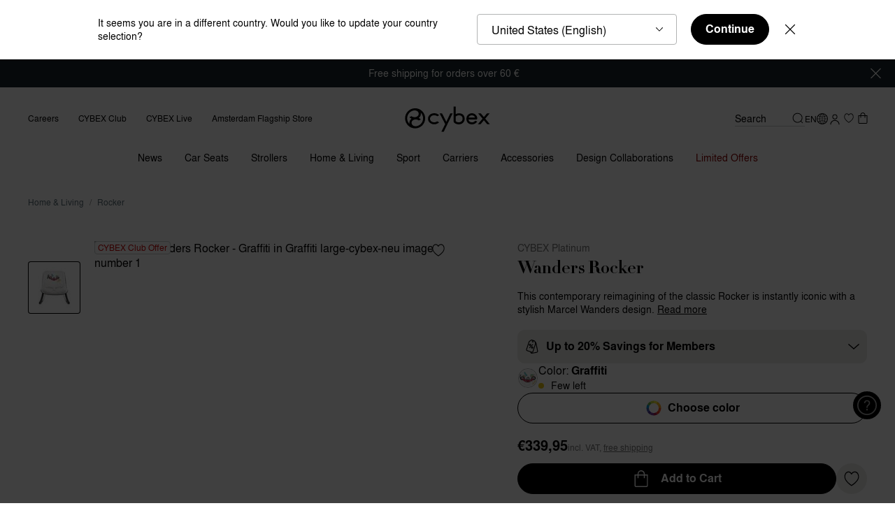

--- FILE ---
content_type: text/html;charset=UTF-8
request_url: https://www.cybex-online.com/on/demandware.store/Sites-cybex-neu-Site/en_BE/CQRecomm-Start
body_size: 3517
content:
    <div
        role="tabpanel"
        aria-labelledby="button-secondRecommendationPanel"
        aria-expanded="false"
        class="b-tab_panel"
        data-widget="pdpRecommendationTabPanel"
        data-is-alternative-products="true"
        id="secondRecommendationPanel"
        data-tab-id="button-secondRecommendationPanel"
        data-tab-name="Explore alternatives"
        data-area="body"
    >
        <div class="b-product_details-recommendations">
            <div
                class="b-carousel m-with_counter_alt"
                data-widget="carouselSwiper"
                data-component-class="recommendations"
                data-id="carousel-2"
                data-slides-per-view="3.5"
                data-slides-per-view-tablet="3.5"
                data-slides-per-view-mobile="1.5"
                data-loop="false"
                data-observer="false"
                data-observe-parents="false"
                data-pagination-type="bullets"
                data-pagination-clickable="true"
                data-of-text="/"
            >
                <div class="b-carousel-inner m-tiles">
    <div class="b-carousel-content swiper" data-ref="swiperContent">
        <div class="swiper-wrapper">
            
                <!-- CQuotient Activity Tracking (viewReco-cquotient.js) -->
<script type="text/javascript">//<!--
/* <![CDATA[ */
(function(){
try {
	if(window.CQuotient) {
		var cq_params = {};
		cq_params.cookieId = window.CQuotient.getCQCookieId();
		cq_params.userId = window.CQuotient.getCQUserId();
		cq_params.emailId = CQuotient.getCQHashedEmail();
		cq_params.loginId = CQuotient.getCQHashedLogin();
		cq_params.accumulate = true;
		cq_params.products = [{
			id: 'ho-pl-wanders-bouncer',
			sku: '',
			type: '',
			alt_id: ''
		}];
		cq_params.recommenderName = 'alternative-pdp-bottom';
		cq_params.realm = "BFHM";
		cq_params.siteId = "cybex-neu";
		cq_params.instanceType = "prd";
		cq_params.locale = window.CQuotient.locale;
		cq_params.slotId = 'pdp-recommendations-alternative-products';
		cq_params.slotConfigId = 'default-pdp-bottom-alternative';
		cq_params.slotConfigTemplate = 'slots\/recommendation\/recommendationsAlternativeProductsCarousel.isml';
		if(window.CQuotient.sendActivity)
			window.CQuotient.sendActivity( CQuotient.clientId, 'viewReco', cq_params );
		else
			window.CQuotient.activities.push( {activityType: 'viewReco', parameters: cq_params} );
	}
} catch(err) {}
})();
/* ]]> */
// -->
</script>
<script type="text/javascript">//<!--
/* <![CDATA[ (viewProduct-active_data.js) */
dw.ac._capture({id: "ho-pl-wanders-bouncer", type: "recommendation"});
/* ]]> */
// -->
</script>
                    
                        <div class="swiper-slide">
                            





















<section
    class="js-analytics-item b-product_tile js-recommendation-tile"
    data-pid="ho-pl-wanders-bouncer"
    data-widget="productTile"
    data-analytics="{&quot;id&quot;:&quot;ho-pl-wanders-bouncer&quot;,&quot;name&quot;:&quot;Wanders Bouncer&quot;,&quot;brand&quot;:&quot;CYBEX Platinum&quot;,&quot;category&quot;:&quot;home-living-bouncer&quot;,&quot;price&quot;:&quot;280.95&quot;}"
    data-recommendation="true"
    data-recommendation-data="{&quot;available&quot;:true}"
    data-forward-to-parent="addProductFromRecommendation"
    data-accessibility-alerts='{
        "addedtowishlist": "Item added to Wish List",
        "removedfromwishlist": "Item removed from Wish List"
    }'
>
    



















<div
    class="b-product_tile-top"
    data-widget="productTileImage"
    data-id="productTileImage"
    data-forward-to-parent="onProductLinkClick:wishlistButtonClickHandler"
>
    <a
        class="b-product_tile-image_link js-product_link"
        href="/en/be/p/ho-pl-wanders-bouncer.html"
        aria-label="Wanders Bouncer"
        data-event-click="onProductLinkClick"
        
    >
        
        <div class="b-product_tile-image ">
            <div class="b-product_tile-badges">
                <ul data-ref="badgesWrapper">
    
</ul>
<script type="template/mustache" data-ref="badgesDefaultTemplate">
    <ul data-ref="badgesWrapper">
        {{#badgesDetails.length}}
            {{#badgesDetails}}
                <li>
                    <div 
                        class="b-badge"
                        style="background: {{style.background}}; color: {{style.color}}; border-color: {{style.border}};"
                    >
                        {{text}}
                    </div>
                </li>
            {{/badgesDetails}}
        {{/badgesDetails.length}}
    </ul>
</script>

<ul data-ref="badgesOverlay"></ul>
<script type="template/mustache" data-ref="badgesOverlayTemplate">
    <ul data-ref="badgesOverlay">
        {{#badgesDetails.length}}
            {{#badgesDetails}}
                <li>
                    <div 
                        class="b-badge" 
                        style="background: {{style.background}}; color: {{style.color}}; border-color: {{style.border}};"
                    >
                        {{text}}
                    </div>
                </li>
            {{/badgesDetails}}
        {{/badgesDetails.length}}
    </ul>
</script>

            </div>
            
                
    <div class="b-wishlist_toggle-8px">
        <input
            data-widget="widget"
            data-component-class="wishlistToggleCheckbox"
            data-pid="ho-pl-wanders-bouncer"
            class="b-wishlist_toggle-input"
            id="wishlist-id-tileImage-ho-pl-wanders-bouncer"
            type="checkbox"
            tabindex="-1"
        />
        <label
            data-widget="wishlistButton"
            data-component-class="wishlistToggleLabel"
            data-event-click="handleClick"
            data-event-keydown="handleKeydown"
            data-widget-event-click="wishlistButtonClickHandler"
            data-how-to-access-header="Item added to Wish List"
            class="b-wishlist_toggle-label"
            for="wishlist-id-tileImage-ho-pl-wanders-bouncer"
            aria-label="Wishlist toggle"
            data-pid="ho-pl-wanders-bouncer"
            tabindex="0"
            role="button"
            aria-pressed="false"
            
                data-page="pdp-reco"
            
        >
            <span class="b-wishlist_toggle-label_in">
                <svg class="b-wishlist_toggle-icon" width="30" height="30" version="1.1" viewBox="0 0 30 30" xmlns="http://www.w3.org/2000/svg">
                    <path class="b-wishlist_toggle-icon_outer" d="m19.632 5.0089h-0.0954c-2.0068-0.053227-3.594 0.77622-4.731 2.4484-1.1064-1.6722-2.5639-2.4884-4.3457-2.4529h-0.09157c-1.1332 0-5.3682 1.2774-5.3682 7.505 0 6.2276 9.1225 12.153 9.5078 12.393l0.16025 0.0976 0.33573-0.0532 0.0878-0.0533c0.4044-0.2395 9.9084-5.8993 9.9084-12.389 0-6.4892-4.235-7.505-5.3682-7.505z" fill="#000000" />
                    <path class="b-wishlist_toggle-icon_inner" d="m14.802 23.576c-1.4193-0.9271-8.6608-5.9126-8.6608-11.062 0-5.9082 4.1816-6.1743 4.2236-6.1743h0.11827c0.0496 0 0.11064-0.00443 0.17932-0.00443 0.72491 0 2.3541 0.17299 3.6208 2.5904l0.16787 0.31936h0.70201l0.1679-0.31936c1.3888-2.6569 3.4987-2.6037 4.193-2.5904h0.1183c0.042 0 4.2236 0.26613 4.2236 6.1743 0 5.1719-7.6307 10.175-9.0538 11.062z" fill="#ffffff" />
                </svg>
            </span>
        </label>
    </div>




            

            <picture class="b-product_tile-image_in" data-tau="product_image" data-ref="image">
                
                    <source media="(min-width: 1024px)" srcset="https://www.cybex-online.com/dw/image/v2/BFHM_PRD/on/demandware.static/-/Sites-cybex-master-catalog/default/dw006844cf/images/products/ho-pl-wanders-bouncer/cyb_17_prod_y000_funi_eu_hiwr_bouncer_2204_re_162dd6712f204370.jpeg?sw=400&amp;sh=400&amp;sm=fit&amp;q=70&amp;strip=false, https://www.cybex-online.com/dw/image/v2/BFHM_PRD/on/demandware.static/-/Sites-cybex-master-catalog/default/dw006844cf/images/products/ho-pl-wanders-bouncer/cyb_17_prod_y000_funi_eu_hiwr_bouncer_2204_re_162dd6712f204370.jpeg?sw=800&amp;sh=800&amp;sm=fit&amp;q=70&amp;strip=false 2x" />
                
                    <source media="(min-width: 768px) and (max-width: 1023px)" srcset="https://www.cybex-online.com/dw/image/v2/BFHM_PRD/on/demandware.static/-/Sites-cybex-master-catalog/default/dw006844cf/images/products/ho-pl-wanders-bouncer/cyb_17_prod_y000_funi_eu_hiwr_bouncer_2204_re_162dd6712f204370.jpeg?sw=900&amp;sh=900&amp;sm=fit&amp;q=70&amp;strip=false, https://www.cybex-online.com/dw/image/v2/BFHM_PRD/on/demandware.static/-/Sites-cybex-master-catalog/default/dw006844cf/images/products/ho-pl-wanders-bouncer/cyb_17_prod_y000_funi_eu_hiwr_bouncer_2204_re_162dd6712f204370.jpeg?sw=1800&amp;sh=1800&amp;sm=fit&amp;q=70&amp;strip=false 2x" />
                
                    <source media="(max-width: 767px)" srcset="https://www.cybex-online.com/dw/image/v2/BFHM_PRD/on/demandware.static/-/Sites-cybex-master-catalog/default/dw006844cf/images/products/ho-pl-wanders-bouncer/cyb_17_prod_y000_funi_eu_hiwr_bouncer_2204_re_162dd6712f204370.jpeg?sw=640&amp;sh=640&amp;sm=fit&amp;q=70&amp;strip=false, https://www.cybex-online.com/dw/image/v2/BFHM_PRD/on/demandware.static/-/Sites-cybex-master-catalog/default/dw006844cf/images/products/ho-pl-wanders-bouncer/cyb_17_prod_y000_funi_eu_hiwr_bouncer_2204_re_162dd6712f204370.jpeg?sw=1280&amp;sh=1280&amp;sm=fit&amp;q=70&amp;strip=false 2x" />
                
                <img
                    src="https://www.cybex-online.com/dw/image/v2/BFHM_PRD/on/demandware.static/-/Sites-cybex-master-catalog/default/dw006844cf/images/products/ho-pl-wanders-bouncer/cyb_17_prod_y000_funi_eu_hiwr_bouncer_2204_re_162dd6712f204370.jpeg?sw=400&amp;sh=400&amp;sm=fit&amp;q=70&amp;strip=false"
                    alt="Wanders Bouncer"
                    title="CYBEX Wanders Bouncer in "
                    width="260"
                    height="346"
                    loading="lazy"
                />
            </picture>

            
            
            <div data-ref="overlay" class="b-product_tile-overlay"></div>
        </div>
    </a>
</div>

    <div class="b-product_tile-body">
        
            <div class="b-product_tile-subbrand">
                CYBEX Platinum
            </div>
        
        
<h3 class="b-product_tile-title">
    <span class="b-product_tile-link">Wanders Bouncer</span>
</h3>

        

        
        <div class="b-product_tile-price m-price_recommendation">
            
    <span
        data-ref="priceContainer"
        class="b-price b-price_default"
        
        data-tau-price="product_price"
    >
        <!--
        <meta itemprop="priceCurrency" content="USD">
        itemprop="price" on price
        -->
        
            
            







    <span
        data-ref="priceItem"
        class="b-price-item"
        content="339.95"
        data-tau-price="list"
        
    >

    &euro;339,95


</span>



        
    </span>


        </div>
    </div>

    

</section>

                        </div>
                    
                
            
                <!-- CQuotient Activity Tracking (viewReco-cquotient.js) -->
<script type="text/javascript">//<!--
/* <![CDATA[ */
(function(){
try {
	if(window.CQuotient) {
		var cq_params = {};
		cq_params.cookieId = window.CQuotient.getCQCookieId();
		cq_params.userId = window.CQuotient.getCQUserId();
		cq_params.emailId = CQuotient.getCQHashedEmail();
		cq_params.loginId = CQuotient.getCQHashedLogin();
		cq_params.accumulate = true;
		cq_params.products = [{
			id: 'ho-pl-platinum-bouncer',
			sku: '',
			type: '',
			alt_id: ''
		}];
		cq_params.recommenderName = 'alternative-pdp-bottom';
		cq_params.realm = "BFHM";
		cq_params.siteId = "cybex-neu";
		cq_params.instanceType = "prd";
		cq_params.locale = window.CQuotient.locale;
		cq_params.slotId = 'pdp-recommendations-alternative-products';
		cq_params.slotConfigId = 'default-pdp-bottom-alternative';
		cq_params.slotConfigTemplate = 'slots\/recommendation\/recommendationsAlternativeProductsCarousel.isml';
		if(window.CQuotient.sendActivity)
			window.CQuotient.sendActivity( CQuotient.clientId, 'viewReco', cq_params );
		else
			window.CQuotient.activities.push( {activityType: 'viewReco', parameters: cq_params} );
	}
} catch(err) {}
})();
/* ]]> */
// -->
</script>
<script type="text/javascript">//<!--
/* <![CDATA[ (viewProduct-active_data.js) */
dw.ac._capture({id: "ho-pl-platinum-bouncer", type: "recommendation"});
/* ]]> */
// -->
</script>
                    
                        <div class="swiper-slide">
                            





















<section
    class="js-analytics-item b-product_tile js-recommendation-tile"
    data-pid="ho-pl-platinum-bouncer"
    data-widget="productTile"
    data-analytics="{&quot;id&quot;:&quot;ho-pl-platinum-bouncer&quot;,&quot;name&quot;:&quot;Platinum Bouncer&quot;,&quot;brand&quot;:&quot;CYBEX Platinum&quot;,&quot;category&quot;:&quot;home-living-bouncer&quot;,&quot;price&quot;:&quot;297.48&quot;}"
    data-recommendation="true"
    data-recommendation-data="{&quot;available&quot;:true}"
    data-forward-to-parent="addProductFromRecommendation"
    data-accessibility-alerts='{
        "addedtowishlist": "Item added to Wish List",
        "removedfromwishlist": "Item removed from Wish List"
    }'
>
    



















<div
    class="b-product_tile-top"
    data-widget="productTileImage"
    data-id="productTileImage"
    data-forward-to-parent="onProductLinkClick:wishlistButtonClickHandler"
>
    <a
        class="b-product_tile-image_link js-product_link"
        href="/en/be/p/ho-pl-platinum-bouncer.html"
        aria-label="Platinum Bouncer"
        data-event-click="onProductLinkClick"
        
    >
        
        <div class="b-product_tile-image ">
            <div class="b-product_tile-badges">
                <ul data-ref="badgesWrapper">
    
</ul>
<script type="template/mustache" data-ref="badgesDefaultTemplate">
    <ul data-ref="badgesWrapper">
        {{#badgesDetails.length}}
            {{#badgesDetails}}
                <li>
                    <div 
                        class="b-badge"
                        style="background: {{style.background}}; color: {{style.color}}; border-color: {{style.border}};"
                    >
                        {{text}}
                    </div>
                </li>
            {{/badgesDetails}}
        {{/badgesDetails.length}}
    </ul>
</script>

<ul data-ref="badgesOverlay"></ul>
<script type="template/mustache" data-ref="badgesOverlayTemplate">
    <ul data-ref="badgesOverlay">
        {{#badgesDetails.length}}
            {{#badgesDetails}}
                <li>
                    <div 
                        class="b-badge" 
                        style="background: {{style.background}}; color: {{style.color}}; border-color: {{style.border}};"
                    >
                        {{text}}
                    </div>
                </li>
            {{/badgesDetails}}
        {{/badgesDetails.length}}
    </ul>
</script>

            </div>
            
                
    <div class="b-wishlist_toggle-8px">
        <input
            data-widget="widget"
            data-component-class="wishlistToggleCheckbox"
            data-pid="ho-pl-platinum-bouncer"
            class="b-wishlist_toggle-input"
            id="wishlist-id-tileImage-ho-pl-platinum-bouncer"
            type="checkbox"
            tabindex="-1"
        />
        <label
            data-widget="wishlistButton"
            data-component-class="wishlistToggleLabel"
            data-event-click="handleClick"
            data-event-keydown="handleKeydown"
            data-widget-event-click="wishlistButtonClickHandler"
            data-how-to-access-header="Item added to Wish List"
            class="b-wishlist_toggle-label"
            for="wishlist-id-tileImage-ho-pl-platinum-bouncer"
            aria-label="Wishlist toggle"
            data-pid="ho-pl-platinum-bouncer"
            tabindex="0"
            role="button"
            aria-pressed="false"
            
                data-page="pdp-reco"
            
        >
            <span class="b-wishlist_toggle-label_in">
                <svg class="b-wishlist_toggle-icon" width="30" height="30" version="1.1" viewBox="0 0 30 30" xmlns="http://www.w3.org/2000/svg">
                    <path class="b-wishlist_toggle-icon_outer" d="m19.632 5.0089h-0.0954c-2.0068-0.053227-3.594 0.77622-4.731 2.4484-1.1064-1.6722-2.5639-2.4884-4.3457-2.4529h-0.09157c-1.1332 0-5.3682 1.2774-5.3682 7.505 0 6.2276 9.1225 12.153 9.5078 12.393l0.16025 0.0976 0.33573-0.0532 0.0878-0.0533c0.4044-0.2395 9.9084-5.8993 9.9084-12.389 0-6.4892-4.235-7.505-5.3682-7.505z" fill="#000000" />
                    <path class="b-wishlist_toggle-icon_inner" d="m14.802 23.576c-1.4193-0.9271-8.6608-5.9126-8.6608-11.062 0-5.9082 4.1816-6.1743 4.2236-6.1743h0.11827c0.0496 0 0.11064-0.00443 0.17932-0.00443 0.72491 0 2.3541 0.17299 3.6208 2.5904l0.16787 0.31936h0.70201l0.1679-0.31936c1.3888-2.6569 3.4987-2.6037 4.193-2.5904h0.1183c0.042 0 4.2236 0.26613 4.2236 6.1743 0 5.1719-7.6307 10.175-9.0538 11.062z" fill="#ffffff" />
                </svg>
            </span>
        </label>
    </div>




            

            <picture class="b-product_tile-image_in" data-tau="product_image" data-ref="image">
                
                    <source media="(min-width: 1024px)" srcset="https://www.cybex-online.com/dw/image/v2/BFHM_PRD/on/demandware.static/-/Sites-cybex-master-catalog/default/dw9b8f8096/images/products/ho-pl-platinum-bouncer/cyb_24_int_y045_plbouncer_blwo_1928f66bae16b870.jpeg?sw=400&amp;sh=400&amp;sm=fit&amp;q=70&amp;strip=false, https://www.cybex-online.com/dw/image/v2/BFHM_PRD/on/demandware.static/-/Sites-cybex-master-catalog/default/dw9b8f8096/images/products/ho-pl-platinum-bouncer/cyb_24_int_y045_plbouncer_blwo_1928f66bae16b870.jpeg?sw=800&amp;sh=800&amp;sm=fit&amp;q=70&amp;strip=false 2x" />
                
                    <source media="(min-width: 768px) and (max-width: 1023px)" srcset="https://www.cybex-online.com/dw/image/v2/BFHM_PRD/on/demandware.static/-/Sites-cybex-master-catalog/default/dw9b8f8096/images/products/ho-pl-platinum-bouncer/cyb_24_int_y045_plbouncer_blwo_1928f66bae16b870.jpeg?sw=900&amp;sh=900&amp;sm=fit&amp;q=70&amp;strip=false, https://www.cybex-online.com/dw/image/v2/BFHM_PRD/on/demandware.static/-/Sites-cybex-master-catalog/default/dw9b8f8096/images/products/ho-pl-platinum-bouncer/cyb_24_int_y045_plbouncer_blwo_1928f66bae16b870.jpeg?sw=1800&amp;sh=1800&amp;sm=fit&amp;q=70&amp;strip=false 2x" />
                
                    <source media="(max-width: 767px)" srcset="https://www.cybex-online.com/dw/image/v2/BFHM_PRD/on/demandware.static/-/Sites-cybex-master-catalog/default/dw9b8f8096/images/products/ho-pl-platinum-bouncer/cyb_24_int_y045_plbouncer_blwo_1928f66bae16b870.jpeg?sw=640&amp;sh=640&amp;sm=fit&amp;q=70&amp;strip=false, https://www.cybex-online.com/dw/image/v2/BFHM_PRD/on/demandware.static/-/Sites-cybex-master-catalog/default/dw9b8f8096/images/products/ho-pl-platinum-bouncer/cyb_24_int_y045_plbouncer_blwo_1928f66bae16b870.jpeg?sw=1280&amp;sh=1280&amp;sm=fit&amp;q=70&amp;strip=false 2x" />
                
                <img
                    src="https://www.cybex-online.com/dw/image/v2/BFHM_PRD/on/demandware.static/-/Sites-cybex-master-catalog/default/dw9b8f8096/images/products/ho-pl-platinum-bouncer/cyb_24_int_y045_plbouncer_blwo_1928f66bae16b870.jpeg?sw=400&amp;sh=400&amp;sm=fit&amp;q=70&amp;strip=false"
                    alt="Platinum Bouncer"
                    title="CYBEX Platinum Bouncer in "
                    width="260"
                    height="346"
                    loading="lazy"
                />
            </picture>

            
            
            <div data-ref="overlay" class="b-product_tile-overlay"></div>
        </div>
    </a>
</div>

    <div class="b-product_tile-body">
        
            <div class="b-product_tile-subbrand">
                CYBEX Platinum
            </div>
        
        
<h3 class="b-product_tile-title">
    <span class="b-product_tile-link">Platinum Bouncer</span>
</h3>

        
    
    <div class="b-product_tile-rating">
        <svg class="b-product_tile-rating_stars" width="94" height="16"  viewBox="0 0 94 16" xml:space="preserve" xmlns="http://www.w3.org/2000/svg">
            <path d="m8.6995 0.52973-2.2964 5.1258-5.8734 0.47116 4.4614 3.6577-1.3393 5.4354 5.0478-2.8839 5.0478 2.8839-1.3394-5.4354 4.4614-3.6577-5.8734-0.47116zm19.555 0-2.2964 5.1258-5.8734 0.47116 4.4614 3.6577-1.3393 5.4354 5.0478-2.8839 5.0478 2.8839-1.3393-5.4354 4.4614-3.6577-5.8734-0.47116zm19.816 0-2.2964 5.1258-5.8734 0.47116 4.4614 3.6577-1.3394 5.4354 5.0478-2.8839 5.0478 2.8839-1.3394-5.4354 4.4614-3.6577-5.8734-0.47116zm18.615 0-2.2964 5.1258-5.8734 0.47116 4.4614 3.6577-1.3394 5.4354 5.0478-2.8839 5.0478 2.8839-1.3393-5.4354 4.4614-3.6577-5.8734-0.47116zm18.615 0.25037-2.2964 5.1258-5.8734 0.47116 4.4614 3.6577-1.3394 5.4354 5.0478-2.8839 5.0478 2.8839-1.3393-5.4354 4.4614-3.6577-5.8734-0.47116z" fill="none" stroke="#FFA200" stroke-linejoin="round" stroke-width="1"/>
            <path class="m-clip-5_0" d="m8.6995 0.52973-2.2964 5.1258-5.8734 0.47116 4.4614 3.6577-1.3393 5.4354 5.0478-2.8839 5.0478 2.8839-1.3394-5.4354 4.4614-3.6577-5.8734-0.47116zm19.555 0-2.2964 5.1258-5.8734 0.47116 4.4614 3.6577-1.3393 5.4354 5.0478-2.8839 5.0478 2.8839-1.3393-5.4354 4.4614-3.6577-5.8734-0.47116zm19.816 0-2.2964 5.1258-5.8734 0.47116 4.4614 3.6577-1.3394 5.4354 5.0478-2.8839 5.0478 2.8839-1.3394-5.4354 4.4614-3.6577-5.8734-0.47116zm18.615 0-2.2964 5.1258-5.8734 0.47116 4.4614 3.6577-1.3394 5.4354 5.0478-2.8839 5.0478 2.8839-1.3393-5.4354 4.4614-3.6577-5.8734-0.47116zm18.615 0.25037-2.2964 5.1258-5.8734 0.47116 4.4614 3.6577-1.3394 5.4354 5.0478-2.8839 5.0478 2.8839-1.3393-5.4354 4.4614-3.6577-5.8734-0.47116z" fill="#FFA200" />
        </svg>

        <span>(1)</span>
    </div>


        
        <div class="b-product_tile-price m-price_recommendation">
            
    <span
        data-ref="priceContainer"
        class="b-price b-price_default"
        
        data-tau-price="product_price"
    >
        <!--
        <meta itemprop="priceCurrency" content="USD">
        itemprop="price" on price
        -->
        
            
            







    <span
        data-ref="priceItem"
        class="b-price-item"
        content="359.95"
        data-tau-price="list"
        
    >

    &euro;359,95


</span>



        
    </span>


        </div>
    </div>

    

</section>

                        </div>
                    
                
            
                <!-- CQuotient Activity Tracking (viewReco-cquotient.js) -->
<script type="text/javascript">//<!--
/* <![CDATA[ */
(function(){
try {
	if(window.CQuotient) {
		var cq_params = {};
		cq_params.cookieId = window.CQuotient.getCQCookieId();
		cq_params.userId = window.CQuotient.getCQUserId();
		cq_params.emailId = CQuotient.getCQHashedEmail();
		cq_params.loginId = CQuotient.getCQHashedLogin();
		cq_params.accumulate = true;
		cq_params.products = [{
			id: 'ho-go-gold-bouncer',
			sku: '',
			type: '',
			alt_id: ''
		}];
		cq_params.recommenderName = 'alternative-pdp-bottom';
		cq_params.realm = "BFHM";
		cq_params.siteId = "cybex-neu";
		cq_params.instanceType = "prd";
		cq_params.locale = window.CQuotient.locale;
		cq_params.slotId = 'pdp-recommendations-alternative-products';
		cq_params.slotConfigId = 'default-pdp-bottom-alternative';
		cq_params.slotConfigTemplate = 'slots\/recommendation\/recommendationsAlternativeProductsCarousel.isml';
		if(window.CQuotient.sendActivity)
			window.CQuotient.sendActivity( CQuotient.clientId, 'viewReco', cq_params );
		else
			window.CQuotient.activities.push( {activityType: 'viewReco', parameters: cq_params} );
	}
} catch(err) {}
})();
/* ]]> */
// -->
</script>
<script type="text/javascript">//<!--
/* <![CDATA[ (viewProduct-active_data.js) */
dw.ac._capture({id: "ho-go-gold-bouncer", type: "recommendation"});
/* ]]> */
// -->
</script>
                    
                        <div class="swiper-slide">
                            





















<section
    class="js-analytics-item b-product_tile js-recommendation-tile"
    data-pid="ho-go-gold-bouncer"
    data-widget="productTile"
    data-analytics="{&quot;id&quot;:&quot;ho-go-gold-bouncer&quot;,&quot;name&quot;:&quot;Gold Bouncer&quot;,&quot;brand&quot;:&quot;CYBEX Gold&quot;,&quot;category&quot;:&quot;home-living-bouncer&quot;,&quot;price&quot;:&quot;181.78&quot;}"
    data-recommendation="true"
    data-recommendation-data="{&quot;available&quot;:true}"
    data-forward-to-parent="addProductFromRecommendation"
    data-accessibility-alerts='{
        "addedtowishlist": "Item added to Wish List",
        "removedfromwishlist": "Item removed from Wish List"
    }'
>
    



















<div
    class="b-product_tile-top"
    data-widget="productTileImage"
    data-id="productTileImage"
    data-forward-to-parent="onProductLinkClick:wishlistButtonClickHandler"
>
    <a
        class="b-product_tile-image_link js-product_link"
        href="/en/be/p/ho-go-gold-bouncer.html"
        aria-label="Gold Bouncer"
        data-event-click="onProductLinkClick"
        
    >
        
        <div class="b-product_tile-image ">
            <div class="b-product_tile-badges">
                <ul data-ref="badgesWrapper">
    
</ul>
<script type="template/mustache" data-ref="badgesDefaultTemplate">
    <ul data-ref="badgesWrapper">
        {{#badgesDetails.length}}
            {{#badgesDetails}}
                <li>
                    <div 
                        class="b-badge"
                        style="background: {{style.background}}; color: {{style.color}}; border-color: {{style.border}};"
                    >
                        {{text}}
                    </div>
                </li>
            {{/badgesDetails}}
        {{/badgesDetails.length}}
    </ul>
</script>

<ul data-ref="badgesOverlay"></ul>
<script type="template/mustache" data-ref="badgesOverlayTemplate">
    <ul data-ref="badgesOverlay">
        {{#badgesDetails.length}}
            {{#badgesDetails}}
                <li>
                    <div 
                        class="b-badge" 
                        style="background: {{style.background}}; color: {{style.color}}; border-color: {{style.border}};"
                    >
                        {{text}}
                    </div>
                </li>
            {{/badgesDetails}}
        {{/badgesDetails.length}}
    </ul>
</script>

            </div>
            
                
    <div class="b-wishlist_toggle-8px">
        <input
            data-widget="widget"
            data-component-class="wishlistToggleCheckbox"
            data-pid="ho-go-gold-bouncer"
            class="b-wishlist_toggle-input"
            id="wishlist-id-tileImage-ho-go-gold-bouncer"
            type="checkbox"
            tabindex="-1"
        />
        <label
            data-widget="wishlistButton"
            data-component-class="wishlistToggleLabel"
            data-event-click="handleClick"
            data-event-keydown="handleKeydown"
            data-widget-event-click="wishlistButtonClickHandler"
            data-how-to-access-header="Item added to Wish List"
            class="b-wishlist_toggle-label"
            for="wishlist-id-tileImage-ho-go-gold-bouncer"
            aria-label="Wishlist toggle"
            data-pid="ho-go-gold-bouncer"
            tabindex="0"
            role="button"
            aria-pressed="false"
            
                data-page="pdp-reco"
            
        >
            <span class="b-wishlist_toggle-label_in">
                <svg class="b-wishlist_toggle-icon" width="30" height="30" version="1.1" viewBox="0 0 30 30" xmlns="http://www.w3.org/2000/svg">
                    <path class="b-wishlist_toggle-icon_outer" d="m19.632 5.0089h-0.0954c-2.0068-0.053227-3.594 0.77622-4.731 2.4484-1.1064-1.6722-2.5639-2.4884-4.3457-2.4529h-0.09157c-1.1332 0-5.3682 1.2774-5.3682 7.505 0 6.2276 9.1225 12.153 9.5078 12.393l0.16025 0.0976 0.33573-0.0532 0.0878-0.0533c0.4044-0.2395 9.9084-5.8993 9.9084-12.389 0-6.4892-4.235-7.505-5.3682-7.505z" fill="#000000" />
                    <path class="b-wishlist_toggle-icon_inner" d="m14.802 23.576c-1.4193-0.9271-8.6608-5.9126-8.6608-11.062 0-5.9082 4.1816-6.1743 4.2236-6.1743h0.11827c0.0496 0 0.11064-0.00443 0.17932-0.00443 0.72491 0 2.3541 0.17299 3.6208 2.5904l0.16787 0.31936h0.70201l0.1679-0.31936c1.3888-2.6569 3.4987-2.6037 4.193-2.5904h0.1183c0.042 0 4.2236 0.26613 4.2236 6.1743 0 5.1719-7.6307 10.175-9.0538 11.062z" fill="#ffffff" />
                </svg>
            </span>
        </label>
    </div>




            

            <picture class="b-product_tile-image_in" data-tau="product_image" data-ref="image">
                
                    <source media="(min-width: 1024px)" srcset="https://www.cybex-online.com/dw/image/v2/BFHM_PRD/on/demandware.static/-/Sites-cybex-master-catalog/default/dw9c1eff44/images/products/ho-go-gold-bouncer/cyb_24_int_y045_bouncer_comfortpack_albe_18d694f2d5293a70.jpeg?sw=400&amp;sh=400&amp;sm=fit&amp;q=70&amp;strip=false, https://www.cybex-online.com/dw/image/v2/BFHM_PRD/on/demandware.static/-/Sites-cybex-master-catalog/default/dw9c1eff44/images/products/ho-go-gold-bouncer/cyb_24_int_y045_bouncer_comfortpack_albe_18d694f2d5293a70.jpeg?sw=800&amp;sh=800&amp;sm=fit&amp;q=70&amp;strip=false 2x" />
                
                    <source media="(min-width: 768px) and (max-width: 1023px)" srcset="https://www.cybex-online.com/dw/image/v2/BFHM_PRD/on/demandware.static/-/Sites-cybex-master-catalog/default/dw9c1eff44/images/products/ho-go-gold-bouncer/cyb_24_int_y045_bouncer_comfortpack_albe_18d694f2d5293a70.jpeg?sw=900&amp;sh=900&amp;sm=fit&amp;q=70&amp;strip=false, https://www.cybex-online.com/dw/image/v2/BFHM_PRD/on/demandware.static/-/Sites-cybex-master-catalog/default/dw9c1eff44/images/products/ho-go-gold-bouncer/cyb_24_int_y045_bouncer_comfortpack_albe_18d694f2d5293a70.jpeg?sw=1800&amp;sh=1800&amp;sm=fit&amp;q=70&amp;strip=false 2x" />
                
                    <source media="(max-width: 767px)" srcset="https://www.cybex-online.com/dw/image/v2/BFHM_PRD/on/demandware.static/-/Sites-cybex-master-catalog/default/dw9c1eff44/images/products/ho-go-gold-bouncer/cyb_24_int_y045_bouncer_comfortpack_albe_18d694f2d5293a70.jpeg?sw=640&amp;sh=640&amp;sm=fit&amp;q=70&amp;strip=false, https://www.cybex-online.com/dw/image/v2/BFHM_PRD/on/demandware.static/-/Sites-cybex-master-catalog/default/dw9c1eff44/images/products/ho-go-gold-bouncer/cyb_24_int_y045_bouncer_comfortpack_albe_18d694f2d5293a70.jpeg?sw=1280&amp;sh=1280&amp;sm=fit&amp;q=70&amp;strip=false 2x" />
                
                <img
                    src="https://www.cybex-online.com/dw/image/v2/BFHM_PRD/on/demandware.static/-/Sites-cybex-master-catalog/default/dw9c1eff44/images/products/ho-go-gold-bouncer/cyb_24_int_y045_bouncer_comfortpack_albe_18d694f2d5293a70.jpeg?sw=400&amp;sh=400&amp;sm=fit&amp;q=70&amp;strip=false"
                    alt="Gold Bouncer"
                    title="CYBEX Gold Bouncer in "
                    width="260"
                    height="346"
                    loading="lazy"
                />
            </picture>

            
            
            <div data-ref="overlay" class="b-product_tile-overlay"></div>
        </div>
    </a>
</div>

    <div class="b-product_tile-body">
        
            <div class="b-product_tile-subbrand">
                CYBEX Gold
            </div>
        
        
<h3 class="b-product_tile-title">
    <span class="b-product_tile-link">Gold Bouncer</span>
</h3>

        
    
    <div class="b-product_tile-rating">
        <svg class="b-product_tile-rating_stars" width="94" height="16"  viewBox="0 0 94 16" xml:space="preserve" xmlns="http://www.w3.org/2000/svg">
            <path d="m8.6995 0.52973-2.2964 5.1258-5.8734 0.47116 4.4614 3.6577-1.3393 5.4354 5.0478-2.8839 5.0478 2.8839-1.3394-5.4354 4.4614-3.6577-5.8734-0.47116zm19.555 0-2.2964 5.1258-5.8734 0.47116 4.4614 3.6577-1.3393 5.4354 5.0478-2.8839 5.0478 2.8839-1.3393-5.4354 4.4614-3.6577-5.8734-0.47116zm19.816 0-2.2964 5.1258-5.8734 0.47116 4.4614 3.6577-1.3394 5.4354 5.0478-2.8839 5.0478 2.8839-1.3394-5.4354 4.4614-3.6577-5.8734-0.47116zm18.615 0-2.2964 5.1258-5.8734 0.47116 4.4614 3.6577-1.3394 5.4354 5.0478-2.8839 5.0478 2.8839-1.3393-5.4354 4.4614-3.6577-5.8734-0.47116zm18.615 0.25037-2.2964 5.1258-5.8734 0.47116 4.4614 3.6577-1.3394 5.4354 5.0478-2.8839 5.0478 2.8839-1.3393-5.4354 4.4614-3.6577-5.8734-0.47116z" fill="none" stroke="#FFA200" stroke-linejoin="round" stroke-width="1"/>
            <path class="m-clip-4_5" d="m8.6995 0.52973-2.2964 5.1258-5.8734 0.47116 4.4614 3.6577-1.3393 5.4354 5.0478-2.8839 5.0478 2.8839-1.3394-5.4354 4.4614-3.6577-5.8734-0.47116zm19.555 0-2.2964 5.1258-5.8734 0.47116 4.4614 3.6577-1.3393 5.4354 5.0478-2.8839 5.0478 2.8839-1.3393-5.4354 4.4614-3.6577-5.8734-0.47116zm19.816 0-2.2964 5.1258-5.8734 0.47116 4.4614 3.6577-1.3394 5.4354 5.0478-2.8839 5.0478 2.8839-1.3394-5.4354 4.4614-3.6577-5.8734-0.47116zm18.615 0-2.2964 5.1258-5.8734 0.47116 4.4614 3.6577-1.3394 5.4354 5.0478-2.8839 5.0478 2.8839-1.3393-5.4354 4.4614-3.6577-5.8734-0.47116zm18.615 0.25037-2.2964 5.1258-5.8734 0.47116 4.4614 3.6577-1.3394 5.4354 5.0478-2.8839 5.0478 2.8839-1.3393-5.4354 4.4614-3.6577-5.8734-0.47116z" fill="#FFA200" />
        </svg>

        <span>(31)</span>
    </div>


        
        <div class="b-product_tile-price m-price_recommendation">
            
    <span
        data-ref="priceContainer"
        class="b-price b-price_default"
        
        data-tau-price="product_price"
    >
        <!--
        <meta itemprop="priceCurrency" content="USD">
        itemprop="price" on price
        -->
        
            
            







    <span
        data-ref="priceItem"
        class="b-price-item"
        content="219.95"
        data-tau-price="list"
        
    >

    &euro;219,95


</span>



        
    </span>


        </div>
    </div>

    

</section>

                        </div>
                    
                
            
        </div>
    </div>
</div>
<div class="b-carousel-bottom" data-ref="controls" hidden>
    <div class="b-carousel-bottom_in">
        <div class="b-carousel-pagination m-shown">
            <div class="swiper-pagination" data-ref="pagination"></div>
        </div>
        <div class="b-carousel-controls m-shown">
            <button class="b-carousel-controls_item m-prev m-prev50" data-ref="prevBtn">
                <span>Previous</span>
            </button>
            <button class="b-carousel-controls_item m-next m-next50" data-ref="nextBtn">
                <span>Next</span>
            </button>
        </div>
    </div>
</div>


            </div>
        </div>
    </div>



--- FILE ---
content_type: text/javascript; charset=utf-8
request_url: https://r.cquotient.com/recs/bfhm-cybex-neu/alternative-pdp-bottom?callback=CQuotient._callback3&_device=mac&userId=&cookieId=adNYMpbSAyrodrtwEZ8aymKGrb&emailId=&anchors=id%3A%3Aho-pl-wanders-rocker%7C%7Csku%3A%3A10014006%7C%7Ctype%3A%3A%7C%7Calt_id%3A%3A&slotId=pdp-recommendations-alternative-products&slotConfigId=default-pdp-bottom-alternative&slotConfigTemplate=slots%2Frecommendation%2FrecommendationsAlternativeProductsCarousel.isml&ccver=1.03&realm=BFHM&siteId=cybex-neu&instanceType=prd&v=v3.1.3&json=%7B%22userId%22%3A%22%22%2C%22cookieId%22%3A%22adNYMpbSAyrodrtwEZ8aymKGrb%22%2C%22emailId%22%3A%22%22%2C%22anchors%22%3A%5B%7B%22id%22%3A%22ho-pl-wanders-rocker%22%2C%22sku%22%3A%2210014006%22%2C%22type%22%3A%22%22%2C%22alt_id%22%3A%22%22%7D%5D%2C%22slotId%22%3A%22pdp-recommendations-alternative-products%22%2C%22slotConfigId%22%3A%22default-pdp-bottom-alternative%22%2C%22slotConfigTemplate%22%3A%22slots%2Frecommendation%2FrecommendationsAlternativeProductsCarousel.isml%22%2C%22ccver%22%3A%221.03%22%2C%22realm%22%3A%22BFHM%22%2C%22siteId%22%3A%22cybex-neu%22%2C%22instanceType%22%3A%22prd%22%2C%22v%22%3A%22v3.1.3%22%7D
body_size: 387
content:
/**/ typeof CQuotient._callback3 === 'function' && CQuotient._callback3({"alternative-pdp-bottom":{"displayMessage":"alternative-pdp-bottom","recs":[{"id":"ho-pl-wanders-bouncer","product_name":"Wanders Bouncer","image_url":"https://www.cybex-online.com/dw/image/v2/BFHM_PRD/on/demandware.static/-/Sites-cybex-master-catalog/default/dw44becdf7/images/products/ho-pl-wanders-bouncer/cyb_17_prod_y090_funi_eu_hiwr_bouncer_1639_re_162dd68cecb4eb70.jpeg","product_url":"https://www.cybex-online.com/de/de/p/ho-pl-wanders-bouncer.html"},{"id":"ho-pl-platinum-bouncer","product_name":"Platinum Bouncer","image_url":"https://www.cybex-online.com/dw/image/v2/BFHM_PRD/on/demandware.static/-/Sites-cybex-master-catalog/default/dwd54eb33d/images/products/ho-pl-platinum-bouncer/cyb_24_int_y045_plbouncer_blwo_noinlay_1931aa14f1e1f270.jpeg","product_url":"https://www.cybex-online.com/de/de/p/ho-pl-platinum-bouncer.html"},{"id":"ho-go-gold-bouncer","product_name":"Gold Bouncer","image_url":"https://www.cybex-online.com/dw/image/v2/BFHM_PRD/on/demandware.static/-/Sites-cybex-master-catalog/default/dwb109e5c6/images/products/ho-go-gold-bouncer/cyb_24_int_y045_click-fold_bouncer_adapterset_alnl_greyedout_18ebd2aed6505a70.jpeg","product_url":"https://www.cybex-online.com/de/de/p/ho-go-gold-bouncer.html"}],"recoUUID":"0fa29709-6e2f-4a8b-8e49-d622566d0916"}});

--- FILE ---
content_type: image/svg+xml
request_url: https://www.cybex-online.com/on/demandware.static/-/Library-Sites-cybex-content-global/default/dwed2e3a35/images/global/footer/icon-dpd.svg
body_size: 7500
content:
<svg width="40" height="25" viewBox="0 0 40 25" fill="none" xmlns="http://www.w3.org/2000/svg">
<g clip-path="url(#clip0_29004_187884)">
<path d="M36.4178 0H3.58217C3.4453 0 3.30843 0 3.17181 0.000707547C3.05661 0.001376 2.94143 0.00310564 2.82627 0.00589623C2.57518 0.0125 2.32193 0.0271226 2.07398 0.0705189C1.82529 0.112072 1.58433 0.189574 1.35904 0.300472C0.906235 0.525375 0.538212 0.88476 0.307952 1.32689C0.194155 1.5468 0.11472 1.78212 0.0722892 2.025C0.0272289 2.26769 0.0125301 2.51486 0.00578313 2.75943C0.00281159 2.87183 0.00104442 2.98426 0.000481928 3.0967C0 3.22995 0 3.36321 0 3.49717V21.5028C0 21.6366 0 21.7698 0.000481928 21.9038C0.00120482 22.016 0.0026506 22.1285 0.00578313 22.241C0.0125301 22.4854 0.0274699 22.7328 0.0722892 22.9748C0.11461 23.2177 0.193964 23.4531 0.307711 23.6731C0.422055 23.8928 0.571291 24.0934 0.74988 24.2675C0.928155 24.442 1.13368 24.5879 1.3588 24.6995C1.58771 24.8134 1.82217 24.8858 2.07422 24.93C2.32193 24.9731 2.57518 24.9877 2.82602 24.9943C2.94127 24.997 3.05653 24.9985 3.17181 24.9991C3.30843 25 3.4453 25 3.58217 25H36.4178C36.5545 25 36.6913 25 36.828 24.9991C36.9432 24.9985 37.0585 24.9969 37.1737 24.9943C37.4243 24.9877 37.6776 24.9731 37.926 24.93C38.1748 24.8884 38.4157 24.8107 38.641 24.6995C39.0935 24.4743 39.4615 24.115 39.692 23.6731C39.8089 23.4498 39.8829 23.2208 39.9275 22.975C39.9725 22.7328 39.987 22.4854 39.9937 22.241C39.9969 22.1285 39.9986 22.016 39.999 21.9038C40 21.7698 40 21.6366 40 21.5028V3.49741C40 3.36368 40 3.23019 39.999 3.09646C39.9986 2.9841 39.9968 2.87175 39.9937 2.75943C39.987 2.51462 39.9725 2.26745 39.9275 2.02524C39.8854 1.78223 39.806 1.54681 39.692 1.32689C39.4617 0.884863 39.0937 0.525512 38.641 0.300472C38.4156 0.189688 38.1747 0.112267 37.926 0.0707547C37.6778 0.0271226 37.4243 0.0127358 37.1737 0.00613208C37.0585 0.00327509 36.9432 0.00154545 36.828 0.000943396C36.6913 0 36.5545 0 36.4178 0Z" fill="black"/>
<path d="M36.2922 1L36.6932 1.0007C36.8015 1.00139 36.9103 1.00256 37.0194 1.00535C37.2092 1.01046 37.4316 1.02046 37.6387 1.05649C37.8187 1.08788 37.9696 1.13553 38.1145 1.20737C38.4044 1.35023 38.6398 1.57876 38.7869 1.85993C38.8604 1.99941 38.9094 2.14518 38.9417 2.32116C38.9787 2.51969 38.989 2.7359 38.994 2.92118C38.9971 3.02579 38.9986 3.13041 38.9988 3.23735C39 3.36707 39 3.49633 39 3.62605V21.3742C39 21.5039 39 21.6332 38.999 21.7654C38.9986 21.8701 38.9971 21.9747 38.9943 22.0793C38.989 22.2643 38.9787 22.4805 38.9412 22.6814C38.914 22.8413 38.8618 22.9962 38.7865 23.1408C38.639 23.422 38.4032 23.6506 38.1131 23.7933C37.9642 23.8662 37.8048 23.9169 37.6404 23.9435C37.429 23.98 37.1975 23.99 37.0232 23.9947C36.9137 23.997 36.8044 23.9986 36.6925 23.9991C36.5593 24 36.4256 24 36.2922 24H3.70253C3.57054 24 3.43879 24 3.3044 23.9991C3.19647 23.9986 3.08854 23.9972 2.98063 23.9949C2.80225 23.9902 2.57054 23.98 2.36107 23.9437C2.19534 23.917 2.03474 23.866 1.88474 23.7926C1.74087 23.7218 1.60954 23.6292 1.4957 23.5183C1.38155 23.4078 1.28623 23.2803 1.2133 23.1408C1.13775 22.9954 1.08534 22.8397 1.05787 22.6791C1.0208 22.4784 1.01052 22.2632 1.00526 22.0795C1.00256 21.9745 1.00096 21.8695 1.00048 21.7645L1 21.4558V3.54491L1.00048 3.23665C1.0012 3.13134 1.00239 3.02626 1.00526 2.92118C1.01052 2.73706 1.0208 2.52179 1.05858 2.31953C1.08596 2.15924 1.13821 2.00389 1.21353 1.85877C1.28663 1.71927 1.38212 1.59198 1.49641 1.48169C1.61053 1.3709 1.74199 1.27832 1.88594 1.20737C2.03555 1.13433 2.19564 1.08355 2.36083 1.05672C2.56815 1.02069 2.79053 1.01069 2.98087 1.00558C3.08919 1.00279 3.19799 1.00163 3.3056 1.00093L3.7078 1.00023L36.2922 1Z" fill="white"/>
<g clip-path="url(#clip1_29004_187884)">
<path fill-rule="evenodd" clip-rule="evenodd" d="M24.3733 15.6812C23.8818 15.8142 23.2417 15.8697 22.6931 15.8697C21.2644 15.8697 20.3271 15.149 20.3271 13.8296C20.3271 12.5768 21.2072 11.7674 22.4874 11.7674C22.7731 11.7674 23.0817 11.8007 23.2646 11.8894V10.071H24.3733V15.6812ZM23.2646 12.8207C23.0931 12.7431 22.8531 12.6987 22.5788 12.6987C21.9045 12.6987 21.4587 13.0979 21.4587 13.7964C21.4587 14.5392 21.9388 14.9605 22.7274 14.9605C22.8645 14.9605 23.0817 14.9605 23.2646 14.9162V12.8207ZM33.483 15.6812C32.9915 15.8142 32.3514 15.8697 31.7914 15.8697C30.3741 15.8697 29.4254 15.149 29.4254 13.8296C29.4254 12.5768 30.3055 11.7674 31.5856 11.7674C31.8828 11.7674 32.18 11.8007 32.3629 11.8894V10.071H33.483V15.6812ZM32.3629 12.8207C32.1914 12.7431 31.9628 12.6987 31.6885 12.6987C31.0027 12.6987 30.5569 13.0979 30.5569 13.7964C30.5569 14.5392 31.0484 14.9605 31.8371 14.9605C31.9743 14.9605 32.18 14.9605 32.3629 14.9162V12.8207ZM26.1221 12.8207C26.305 12.7431 26.5679 12.7209 26.785 12.7209C27.4708 12.7209 27.9395 13.0979 27.9395 13.7742C27.9395 14.5725 27.4137 14.9383 26.7165 14.9494V15.8697H26.7736C28.2138 15.8697 29.071 15.1047 29.071 13.7409C29.071 12.4991 28.1566 11.7674 26.8079 11.7674C26.1221 11.7674 25.4477 11.9226 25.002 12.1V17.3664H26.1221V12.8207Z" fill="#3F3F42"/>
<path fill-rule="evenodd" clip-rule="evenodd" d="M16.2354 9.2063L16.4182 9.40587L16.5211 9.35043L16.2354 9.2063V9.2063Z" fill="#DC0032"/>
<path fill-rule="evenodd" clip-rule="evenodd" d="M15.9609 9.06226L16.3153 9.4614L16.441 9.39487L16.3038 9.23965L15.9609 9.06226V9.06226Z" fill="#DC0032"/>
<path fill-rule="evenodd" clip-rule="evenodd" d="M15.6753 8.91797L16.2125 9.51668L16.3382 9.45016L16.0296 9.09537L15.6753 8.91797V8.91797Z" fill="#DC0032"/>
<path fill-rule="evenodd" clip-rule="evenodd" d="M15.4009 8.77393L16.1095 9.57221L16.2353 9.50569L15.7438 8.95132L15.4009 8.77393ZM16.761 10.182L16.681 10.2263L16.761 10.315V10.182V10.182Z" fill="#DC0032"/>
<path fill-rule="evenodd" clip-rule="evenodd" d="M15.1265 8.62988L16.0066 9.62774L16.1323 9.56122L15.4694 8.80728L15.1265 8.62988V8.62988ZM16.7152 10.2043L16.5895 10.2819L16.7609 10.4814V10.2708L16.7152 10.2043H16.7152Z" fill="#DC0032"/>
<path fill-rule="evenodd" clip-rule="evenodd" d="M14.8408 8.4856L15.9038 9.68302L16.041 9.6165L15.1952 8.66299L14.8408 8.4856V8.4856ZM16.6125 10.2595L16.4867 10.3372L16.761 10.6476V10.4369L16.6125 10.2595Z" fill="#DC0032"/>
<path fill-rule="evenodd" clip-rule="evenodd" d="M14.5664 8.34155L15.8123 9.73855L15.938 9.67202L14.9093 8.51895L14.5664 8.34155V8.34155ZM16.5095 10.3262L16.3838 10.3927L16.761 10.8251V10.6144L16.5095 10.3262Z" fill="#DC0032"/>
<path fill-rule="evenodd" clip-rule="evenodd" d="M14.2925 8.19751L15.7098 9.79408L15.8355 9.72755L14.6354 8.37491L14.2925 8.19751V8.19751ZM16.407 10.3817L16.2813 10.4482L16.7613 10.9915V10.7808L16.407 10.3817Z" fill="#DC0032"/>
<path fill-rule="evenodd" clip-rule="evenodd" d="M14.0063 8.05322L15.6065 9.84936L15.7323 9.78283L14.3607 8.23062L14.0063 8.05322V8.05322ZM16.3037 10.437L16.178 10.5035L16.7609 11.1576V10.947L16.3037 10.437V10.437Z" fill="#DC0032"/>
<path fill-rule="evenodd" clip-rule="evenodd" d="M13.7324 7.90918L15.5041 9.91597L15.6298 9.83836L14.0753 8.08658L13.7324 7.90918V7.90918ZM16.2013 10.4925L16.0756 10.559L16.7613 11.3351V11.1245L16.2013 10.4925Z" fill="#DC0032"/>
<path fill-rule="evenodd" clip-rule="evenodd" d="M13.4463 7.76514L15.4008 9.9715L15.5265 9.89389L13.8006 7.94253L13.4463 7.76514ZM16.1095 10.548L15.9723 10.6145L16.761 11.5015V11.2909L16.1095 10.548V10.548Z" fill="#DC0032"/>
<path fill-rule="evenodd" clip-rule="evenodd" d="M13.1724 7.62085L15.2983 10.0268L15.4355 9.94917L13.5267 7.79824L13.1724 7.62085ZM16.007 10.6033L15.8813 10.6698L16.7614 11.6788V11.457L16.007 10.6033V10.6033Z" fill="#DC0032"/>
<path fill-rule="evenodd" clip-rule="evenodd" d="M12.8979 7.47681L15.2068 10.0823L15.3325 10.0047L13.2408 7.6542L12.8979 7.47681V7.47681ZM15.904 10.6588L15.7783 10.7254L16.7613 11.8452V11.6345L15.904 10.6588V10.6588Z" fill="#DC0032"/>
<path fill-rule="evenodd" clip-rule="evenodd" d="M12.6123 7.32153L15.104 10.1377L15.2298 10.0601L12.9666 7.51002L12.6123 7.32153ZM15.8013 10.7142L15.6755 10.7807L16.7614 12.0114V11.8008L15.8013 10.7142V10.7142Z" fill="#DC0032"/>
<path fill-rule="evenodd" clip-rule="evenodd" d="M12.3379 7.17749L15.0011 10.1932L15.1268 10.1267L12.6922 7.36597L12.3379 7.17749ZM15.6983 10.7697L15.5726 10.8363L16.7613 12.1889V11.9672L15.6983 10.7697V10.7697Z" fill="#DC0032"/>
<path fill-rule="evenodd" clip-rule="evenodd" d="M12.0635 7.04443L14.8981 10.2486L15.0238 10.1821L12.4064 7.22183L12.0635 7.04443ZM15.5953 10.8252L15.4696 10.8917L16.7612 12.3552V12.1445L15.5953 10.8252V10.8252Z" fill="#DC0032"/>
<path fill-rule="evenodd" clip-rule="evenodd" d="M11.8804 7L14.795 10.304L14.9207 10.2375L12.1318 7.07761L12.0633 7.04435C12.0061 7.01109 11.949 7 11.8804 7ZM15.4922 10.8805L15.3665 10.9471L16.7609 12.5214V12.3108L15.4922 10.8805V10.8805Z" fill="#DC0032"/>
<path fill-rule="evenodd" clip-rule="evenodd" d="M11.8808 7C11.8351 7 11.7894 7.01109 11.7437 7.02217L14.6926 10.3594L14.8297 10.2929L11.9151 7C11.9037 7 11.8922 7 11.8808 7ZM15.4012 10.936L15.2755 11.0025L16.7614 12.6988V12.4771L15.4012 10.936V10.936Z" fill="#DC0032"/>
<path fill-rule="evenodd" clip-rule="evenodd" d="M11.7778 7.01099C11.7549 7.02207 11.7206 7.03316 11.7092 7.04425L11.6406 7.07751L14.601 10.4148L14.7267 10.3482L11.7778 7.01099V7.01099ZM15.2982 10.9913L15.1725 11.0689L16.7612 12.865V12.6544L15.2982 10.9913V10.9913Z" fill="#DC0032"/>
<path fill-rule="evenodd" clip-rule="evenodd" d="M11.6633 7.05542L11.5376 7.12194L14.4979 10.4703L14.6237 10.4038L11.6633 7.05542V7.05542ZM15.1952 11.0468L15.0694 11.1244L16.7611 13.0314V12.8208L15.1952 11.0468V11.0468Z" fill="#DC0032"/>
<path fill-rule="evenodd" clip-rule="evenodd" d="M11.5603 7.11084L11.4346 7.17736L14.3949 10.5257L14.5206 10.4592L11.5603 7.11084V7.11084ZM15.0921 11.1022L14.9664 11.1799L16.7609 13.2088V12.9982L15.0921 11.1022Z" fill="#DC0032"/>
<path fill-rule="evenodd" clip-rule="evenodd" d="M11.4578 7.16626L11.332 7.23278L14.2924 10.5811L14.4181 10.5146L11.4578 7.16626V7.16626ZM14.9896 11.1577L14.8639 11.2353L16.7612 13.3751V13.1644L14.9896 11.1577Z" fill="#DC0032"/>
<path fill-rule="evenodd" clip-rule="evenodd" d="M11.3547 7.22168L11.229 7.2882L14.1894 10.6365L14.3151 10.57L11.3547 7.22168V7.22168ZM14.8866 11.2131L14.7608 11.2907L16.7611 13.5414V13.3307L14.8866 11.2131V11.2131Z" fill="#DC0032"/>
<path fill-rule="evenodd" clip-rule="evenodd" d="M11.2517 7.2771L11.126 7.34362L14.0863 10.692L14.212 10.6254L11.2517 7.2771V7.2771ZM14.795 11.2685L14.6692 11.3461L16.7609 13.7188V13.5081L14.795 11.2685V11.2685Z" fill="#DC0032"/>
<path fill-rule="evenodd" clip-rule="evenodd" d="M11.1492 7.32153L11.0234 7.39914L13.9952 10.7475L14.121 10.681L11.1492 7.32153V7.32153ZM14.6924 11.3351L14.5667 11.4016L16.7613 13.8852V13.6745L14.6924 11.3351V11.3351Z" fill="#DC0032"/>
<path fill-rule="evenodd" clip-rule="evenodd" d="M11.0461 7.37695L10.9204 7.44348L13.8922 10.8029L14.0179 10.7364L11.0461 7.37695V7.37695ZM14.5894 11.3905L14.4637 11.4571L16.7611 14.0625V13.8408L14.5894 11.3905Z" fill="#DC0032"/>
<path fill-rule="evenodd" clip-rule="evenodd" d="M10.9431 7.43237L10.8174 7.4989L13.7892 10.8694L13.9149 10.7918L10.9431 7.43237ZM14.4864 11.4459L14.3607 11.5125L16.7609 14.2288V14.0182L14.4864 11.4459Z" fill="#DC0032"/>
<path fill-rule="evenodd" clip-rule="evenodd" d="M10.8406 7.48779L10.7148 7.55432L13.6866 10.9248L13.8124 10.8472L10.8406 7.48779ZM14.3838 11.5014L14.2581 11.5679L16.7613 14.3951V14.1845L14.3838 11.5014Z" fill="#DC0032"/>
<path fill-rule="evenodd" clip-rule="evenodd" d="M10.7375 7.54321L10.6118 7.60974L13.5836 10.9803L13.7093 10.9026L10.7375 7.54321V7.54321ZM14.2808 11.5568L14.1551 11.6233L16.7611 14.5725V14.3508L14.2808 11.5568V11.5568Z" fill="#DC0032"/>
<path fill-rule="evenodd" clip-rule="evenodd" d="M10.6345 7.59863L10.5088 7.66516L13.4806 11.0357L13.6063 10.9581L10.6345 7.59863ZM14.1892 11.6122L14.0635 11.6787L16.761 14.7388V14.5281L14.1892 11.6122V11.6122Z" fill="#DC0032"/>
<path fill-rule="evenodd" clip-rule="evenodd" d="M10.5317 7.64307L10.3945 7.70959L13.3892 11.0912L13.5149 11.0136L10.5317 7.64307V7.64307ZM14.0864 11.6677L13.9607 11.7343L16.761 14.9052V14.6945L14.0864 11.6677V11.6677Z" fill="#DC0032"/>
<path fill-rule="evenodd" clip-rule="evenodd" d="M10.4292 7.69849L10.292 7.76501L13.2981 11.1577C13.3095 11.1355 13.3209 11.1244 13.3438 11.1134L13.4124 11.069L10.4292 7.69849L10.4292 7.69849ZM13.9839 11.7232L13.8581 11.7897L16.7385 15.0493C16.7499 15.0161 16.7613 14.9828 16.7613 14.9495V14.8608L13.9839 11.7232H13.9839Z" fill="#DC0032"/>
<path fill-rule="evenodd" clip-rule="evenodd" d="M10.3261 7.75391L10.189 7.82043L13.2636 11.2907V11.2464C13.2636 11.2131 13.2865 11.1688 13.3093 11.1355L10.3261 7.75391ZM13.8808 11.7786L13.7894 11.834C13.778 11.834 13.7665 11.8451 13.7551 11.8451L16.6812 15.1602C16.7154 15.1158 16.7383 15.0715 16.7497 15.0271L13.8808 11.7786V11.7786Z" fill="#DC0032"/>
<path fill-rule="evenodd" clip-rule="evenodd" d="M10.2231 7.80933L10.0859 7.87585L13.2634 11.4681V11.2464L10.2231 7.80933V7.80933ZM13.5606 11.7896L16.601 15.2378C16.6353 15.2156 16.6696 15.1712 16.7038 15.138L13.7778 11.834C13.7321 11.8562 13.6635 11.8562 13.6178 11.834L13.5606 11.7896Z" fill="#DC0032"/>
<path fill-rule="evenodd" clip-rule="evenodd" d="M10.1205 7.86475L9.9834 7.93127L16.4984 15.2932L16.5899 15.2488C16.6013 15.2377 16.6127 15.2267 16.6242 15.2156L13.6295 11.834H13.6181L13.3552 11.6788C13.3324 11.6677 13.3209 11.6455 13.2981 11.6233C13.2752 11.5901 13.2752 11.5679 13.2638 11.5457V11.4237L10.1205 7.86475V7.86475Z" fill="#DC0032"/>
<path fill-rule="evenodd" clip-rule="evenodd" d="M10.0175 7.92017L9.88037 7.98669L16.3954 15.3486L16.5211 15.2821L10.0175 7.92017Z" fill="#DC0032"/>
<path fill-rule="evenodd" clip-rule="evenodd" d="M9.9145 7.9646L9.77734 8.03112L16.3038 15.4041L16.4295 15.3376L9.9145 7.9646Z" fill="#DC0032"/>
<path fill-rule="evenodd" clip-rule="evenodd" d="M9.81196 8.02002L9.6748 8.08654L16.2013 15.4595L16.327 15.393L9.81196 8.02002Z" fill="#DC0032"/>
<path fill-rule="evenodd" clip-rule="evenodd" d="M9.70894 8.07544L9.57178 8.14196L16.0983 15.515L16.224 15.4484L9.70894 8.07544Z" fill="#DC0032"/>
<path fill-rule="evenodd" clip-rule="evenodd" d="M9.59448 8.13086L9.46875 8.19738L15.9952 15.5815L16.121 15.5039L9.59448 8.13086Z" fill="#DC0032"/>
<path fill-rule="evenodd" clip-rule="evenodd" d="M9.49194 8.18628L9.36621 8.2528L15.8927 15.6369L16.0184 15.5593L9.49194 8.18628Z" fill="#DC0032"/>
<path fill-rule="evenodd" clip-rule="evenodd" d="M9.38891 8.2417L9.26318 8.30822L15.8011 15.6923L15.9268 15.6147L9.38891 8.2417Z" fill="#DC0032"/>
<path fill-rule="evenodd" clip-rule="evenodd" d="M9.28589 8.28613L9.16016 8.35266L15.6981 15.7478L15.8238 15.6702L9.28589 8.28613Z" fill="#DC0032"/>
<path fill-rule="evenodd" clip-rule="evenodd" d="M9.18335 8.34155L9.05762 8.40808L15.5955 15.8033L15.7213 15.7367L9.18335 8.34155Z" fill="#DC0032"/>
<path fill-rule="evenodd" clip-rule="evenodd" d="M9.08032 8.39697L8.95459 8.4635L12.1321 12.0557L12.235 12.1223C12.2807 12.1444 12.3264 12.1999 12.3264 12.2553V12.2664L15.4925 15.8587L15.6182 15.7922L9.08032 8.39697Z" fill="#DC0032"/>
<path fill-rule="evenodd" clip-rule="evenodd" d="M8.97729 8.45239L8.85156 8.51891L11.8348 11.9005L12.212 12.1001L8.97729 8.45239ZM12.3148 12.222C12.3148 12.2331 12.3263 12.2442 12.3263 12.2553V12.4438L15.3895 15.9141L15.5152 15.8476L12.3148 12.222V12.222Z" fill="#DC0032"/>
<path fill-rule="evenodd" clip-rule="evenodd" d="M8.87427 8.50781L8.74854 8.57434L11.5374 11.7342L11.9146 11.9338L8.87427 8.50781V8.50781ZM12.3261 12.3994V12.6101L15.2979 15.9695L15.4236 15.903L12.3261 12.3994V12.3994Z" fill="#DC0032"/>
<path fill-rule="evenodd" clip-rule="evenodd" d="M8.77173 8.56323L8.646 8.62976L11.252 11.5679L11.6178 11.7674L8.77173 8.56323V8.56323ZM12.3264 12.5657V12.7875L15.1953 16.0249L15.3211 15.9584L12.3264 12.5657V12.5657Z" fill="#DC0032"/>
<path fill-rule="evenodd" clip-rule="evenodd" d="M8.6687 8.60767L8.54297 8.67419L10.9547 11.4017L11.3204 11.6123L8.6687 8.60767ZM12.3263 12.7432V12.9539L15.0923 16.0804L15.218 16.0139L12.3263 12.7432V12.7432Z" fill="#DC0032"/>
<path fill-rule="evenodd" clip-rule="evenodd" d="M8.56567 8.66309L8.43994 8.72961L10.6573 11.2353L11.0231 11.446L8.56567 8.66309V8.66309ZM12.3261 12.9095V13.1202L14.9893 16.1359L15.115 16.0693L12.3261 12.9095V12.9095Z" fill="#DC0032"/>
<path fill-rule="evenodd" clip-rule="evenodd" d="M8.46313 8.71851L8.3374 8.78503L10.3605 11.0801L10.7263 11.2797L8.46313 8.71851ZM12.3264 13.0758V13.2975L14.8867 16.2024L15.0125 16.1248L12.3264 13.0758V13.0758Z" fill="#DC0032"/>
<path fill-rule="evenodd" clip-rule="evenodd" d="M8.3601 8.77393L8.23438 8.84045L10.0632 10.9138L10.4289 11.1133L8.3601 8.77393V8.77393ZM12.3263 13.2532V13.4638L14.7951 16.2578L14.9209 16.1802L12.3263 13.2532V13.2532Z" fill="#DC0032"/>
<path fill-rule="evenodd" clip-rule="evenodd" d="M8.25708 8.82935L8.13135 8.89587L9.76583 10.7474L10.143 10.947L8.25708 8.82935V8.82935ZM12.3261 13.4195V13.6301L14.6921 16.3132L14.8178 16.2356L12.3261 13.4195Z" fill="#DC0032"/>
<path fill-rule="evenodd" clip-rule="evenodd" d="M8.15454 8.88477L8.02881 8.95129L9.46898 10.5811L9.84617 10.7918L8.15454 8.88477V8.88477ZM11.1492 12.477L11.4464 12.8096V12.6877C11.4464 12.6655 11.4235 12.6322 11.4006 12.6212L11.1492 12.477V12.477ZM12.3265 13.5858V13.8075L14.5896 16.3686L14.7153 16.291L12.3265 13.5858V13.5858Z" fill="#DB0032"/>
<path fill-rule="evenodd" clip-rule="evenodd" d="M8.05151 8.9292L7.92578 8.99572L9.17164 10.4149L9.54883 10.6255L8.05151 8.9292V8.9292ZM10.8518 12.3108L11.4462 12.976V12.7654L11.229 12.5215L10.8518 12.3108V12.3108ZM12.3263 13.7632V13.9739L14.4865 16.4242L14.6123 16.3576L12.3263 13.7632V13.7632Z" fill="#DC0032"/>
<path fill-rule="evenodd" clip-rule="evenodd" d="M7.94848 8.98462L7.82275 9.05114L8.88573 10.2596L9.25149 10.4592L7.94848 8.98462V8.98462ZM10.5545 12.1556L11.446 13.1534V12.9428L10.9317 12.3551L10.5545 12.1556ZM12.3261 13.9295V14.1402L14.3835 16.4796L14.5092 16.4131L12.3261 13.9295Z" fill="#DC0032"/>
<path fill-rule="evenodd" clip-rule="evenodd" d="M7.84594 9.04004L7.72021 9.10656L8.58888 10.0933L8.95464 10.2929L7.84594 9.04004V9.04004ZM10.2691 11.9892L11.4464 13.3197V13.109L10.6348 12.1888L10.2691 11.9892ZM12.3265 14.1069V14.3175L14.2924 16.535L14.4181 16.4685L12.3265 14.1069V14.1069Z" fill="#DC0032"/>
<path fill-rule="evenodd" clip-rule="evenodd" d="M7.74292 9.09546L7.61719 9.16198L8.29155 9.92701L8.65731 10.1266L7.74292 9.09546V9.09546ZM9.97176 11.8229L11.4462 13.486V13.2753L10.3375 12.0336L9.97176 11.8229ZM12.3263 14.2732V14.4838L14.1894 16.5904L14.3151 16.5239L12.3263 14.2732V14.2732Z" fill="#DC0032"/>
<path fill-rule="evenodd" clip-rule="evenodd" d="M7.63989 9.15088L7.51416 9.2174L7.99422 9.76068L8.35997 9.97134L7.63989 9.15088ZM9.67442 11.6566L11.4461 13.6634V13.4527L10.0402 11.8673L9.67442 11.6566ZM12.3261 14.4395V14.6501L14.0864 16.6458L14.2121 16.5793L12.3261 14.4395V14.4395Z" fill="#DC0032"/>
<path fill-rule="evenodd" clip-rule="evenodd" d="M7.53735 9.2063L7.41162 9.27282L7.69737 9.59435L8.07456 9.80501L7.53735 9.2063V9.2063ZM9.37757 11.5014L11.4464 13.8297V13.619L9.74333 11.7009L9.37757 11.5014ZM12.3265 14.6169V14.8275L13.9838 16.7013L14.1096 16.6347L12.3265 14.6169V14.6169Z" fill="#DC0032"/>
<path fill-rule="evenodd" clip-rule="evenodd" d="M7.43452 9.25073L7.29736 9.31726L7.40023 9.43922L7.77742 9.63879L7.43452 9.25073ZM9.08043 11.3351L11.4464 14.0071V13.7854L9.45762 11.5347L9.08043 11.3351ZM12.3265 14.7833V14.9939L13.881 16.7679L14.0067 16.6903L12.3265 14.7833Z" fill="#DC0032"/>
<path fill-rule="evenodd" clip-rule="evenodd" d="M7.33147 9.30615L7.25146 9.3505L7.48006 9.47246L7.33147 9.30615V9.30615ZM8.78307 11.1688L11.4462 14.1734V13.9628L9.16026 11.3795L8.78307 11.1688V11.1688ZM12.3263 14.9495V15.1713L13.7894 16.8233L13.9151 16.7457L12.3263 14.9495V14.9495Z" fill="#DC0032"/>
<path fill-rule="evenodd" clip-rule="evenodd" d="M8.49756 11.0024L11.4465 14.3397V14.129L8.86331 11.2131L8.49756 11.0024ZM12.3266 15.1269V15.3375L13.6867 16.8787L13.8125 16.8011L12.3266 15.1269V15.1269Z" fill="#DC0032"/>
<path fill-rule="evenodd" clip-rule="evenodd" d="M8.2002 10.8472L11.4463 14.517V14.2953L8.56595 11.0467L8.2002 10.8472V10.8472ZM12.3264 15.2931V15.5038L13.5837 16.9341L13.7094 16.8564L12.3264 15.2931V15.2931Z" fill="#DC0032"/>
<path fill-rule="evenodd" clip-rule="evenodd" d="M7.90283 10.6809L11.4461 14.6834V14.4727L8.26859 10.8805L7.90283 10.6809V10.6809ZM12.3262 15.4595V15.6813L13.4806 16.9895L13.6064 16.923L12.3262 15.4595Z" fill="#DC0032"/>
<path fill-rule="evenodd" clip-rule="evenodd" d="M7.60596 10.5146L11.4464 14.8498V14.6391L7.97171 10.7253L7.60596 10.5146ZM12.3265 15.637V15.8476L13.3781 17.045L13.5038 16.9785L12.3265 15.637V15.637Z" fill="#DB0032"/>
<path fill-rule="evenodd" clip-rule="evenodd" d="M7.30859 10.3484L11.4462 15.0272V14.8165L7.67435 10.559L7.30859 10.3484ZM12.3263 15.8033V16.014L13.2864 17.1005L13.4122 17.034L12.3263 15.8033V15.8033Z" fill="#DA0032"/>
<path fill-rule="evenodd" clip-rule="evenodd" d="M7.01123 10.1931L11.446 15.1935V14.9828L7.38842 10.3927L7.01123 10.1931V10.1931ZM12.3261 15.9696V16.1913L13.1834 17.1559L13.3091 17.0894L12.3261 15.9696Z" fill="#D90032"/>
<path fill-rule="evenodd" clip-rule="evenodd" d="M7 10.1821V10.3374L11.4462 15.3599V15.1492L7.09144 10.2265L7 10.1821ZM12.3263 16.1471V16.2801C12.3263 16.3023 12.3149 16.3245 12.3035 16.3355L13.0807 17.2114L13.2064 17.1449L12.3263 16.1471V16.1471Z" fill="#D80032"/>
<path fill-rule="evenodd" clip-rule="evenodd" d="M7 10.293V10.5147L11.4462 15.5372V15.3266L7 10.293ZM12.3149 16.3133C12.3035 16.3577 12.2692 16.402 12.2349 16.4131L12.2235 16.4242L12.9778 17.2668L13.1036 17.2003L12.3149 16.3133L12.3149 16.3133Z" fill="#D70032"/>
<path fill-rule="evenodd" clip-rule="evenodd" d="M7 10.4702V10.6809L11.4462 15.7034V15.4927L7 10.4702ZM12.2463 16.4019C12.2463 16.413 12.2463 16.413 12.2349 16.413L12.1206 16.4795L12.875 17.3221L13.0007 17.2556L12.2463 16.4019L12.2463 16.4019Z" fill="#D60032"/>
<path fill-rule="evenodd" clip-rule="evenodd" d="M7 10.6367V10.8474L11.4462 15.8699V15.6592L7 10.6367ZM12.1549 16.4575L12.0177 16.5351L12.7835 17.3888L12.9093 17.3112L12.1549 16.4575Z" fill="#D50032"/>
<path fill-rule="evenodd" clip-rule="evenodd" d="M7 10.814V11.0246L11.4462 16.0471V15.8365L7 10.814ZM12.052 16.5128L11.972 16.5571C11.9492 16.5682 11.9263 16.5682 11.9034 16.5682L12.6807 17.4441L12.8064 17.3665L12.052 16.5128V16.5128Z" fill="#D40032"/>
<path fill-rule="evenodd" clip-rule="evenodd" d="M7 10.9802V11.1909L11.4462 16.2134V16.0027L7 10.9802ZM11.6977 16.5127L12.5778 17.4995L12.7035 17.4219L11.9377 16.5682C11.9263 16.5682 11.9034 16.5793 11.892 16.5793H11.8806C11.8463 16.5793 11.8234 16.5682 11.8006 16.5571L11.6977 16.5127Z" fill="#D30032"/>
<path fill-rule="evenodd" clip-rule="evenodd" d="M7 11.1467V11.3685L12.4749 17.5551L12.6007 17.4775L11.7777 16.5462L11.5262 16.4132C11.4805 16.391 11.4462 16.3355 11.4462 16.2801V16.1692L7 11.1467Z" fill="#D20032"/>
<path fill-rule="evenodd" clip-rule="evenodd" d="M7 11.324V11.5346L12.3721 17.6104L12.4978 17.5439L7 11.324Z" fill="#D10032"/>
<path fill-rule="evenodd" clip-rule="evenodd" d="M7 11.4902V11.7009L12.2692 17.6658L12.3949 17.5993L7 11.4902Z" fill="#D00032"/>
<path fill-rule="evenodd" clip-rule="evenodd" d="M7 11.6567V11.8785L12.1777 17.7214L12.3035 17.6549L7 11.6567Z" fill="#CF0032"/>
<path fill-rule="evenodd" clip-rule="evenodd" d="M7 11.834V12.0446L12.0749 17.7767L12.2006 17.7102L7 11.834Z" fill="#CE0032"/>
<path fill-rule="evenodd" clip-rule="evenodd" d="M7 12.0002V12.2109L11.9606 17.821C11.9949 17.81 12.0292 17.7989 12.0635 17.7878L12.0977 17.7656L7 12.0002Z" fill="#CD0032"/>
<path fill-rule="evenodd" clip-rule="evenodd" d="M7 12.1667V12.3885L11.812 17.8212C11.8349 17.8212 11.8577 17.8212 11.8806 17.8212C11.9149 17.8212 11.9492 17.8212 11.9835 17.8102L7 12.1667Z" fill="#CC0032"/>
<path fill-rule="evenodd" clip-rule="evenodd" d="M7 12.344V12.5547L11.5491 17.6991L11.7091 17.7878C11.7434 17.81 11.8006 17.8211 11.8463 17.8211L7 12.344Z" fill="#CB0032"/>
<path fill-rule="evenodd" clip-rule="evenodd" d="M7 12.5103V12.7209L11.2519 17.5328L11.6291 17.7434L7 12.5103Z" fill="#CA0032"/>
<path fill-rule="evenodd" clip-rule="evenodd" d="M7 12.6877V12.8984L10.9547 17.3666L11.3319 17.5772L7 12.6877Z" fill="#C90032"/>
<path fill-rule="evenodd" clip-rule="evenodd" d="M7 12.854V13.0647L10.6576 17.2002L11.0233 17.4109L7 12.854Z" fill="#C80033"/>
<path fill-rule="evenodd" clip-rule="evenodd" d="M7 13.0203V13.2309L10.3604 17.0338L10.7261 17.2445L7 13.0203Z" fill="#C70033"/>
<path fill-rule="evenodd" clip-rule="evenodd" d="M7 13.1978V13.4084L10.0518 16.8565L10.429 17.0672L7 13.1978Z" fill="#C60033"/>
<path fill-rule="evenodd" clip-rule="evenodd" d="M7 13.364V13.5747L9.75461 16.6902L10.1318 16.9008L7 13.364Z" fill="#C50033"/>
<path fill-rule="evenodd" clip-rule="evenodd" d="M7 13.5303V13.7409L9.45743 16.5238L9.83462 16.7345L7 13.5303V13.5303Z" fill="#C40033"/>
<path fill-rule="evenodd" clip-rule="evenodd" d="M7 13.7078V13.9184L9.16025 16.3576L9.53744 16.5683L7 13.7078Z" fill="#C30033"/>
<path fill-rule="evenodd" clip-rule="evenodd" d="M7 13.874V14.0847L8.86307 16.1912L9.24026 16.4019L7 13.874Z" fill="#C20033"/>
<path fill-rule="evenodd" clip-rule="evenodd" d="M7 14.0403V14.262L8.56589 16.0249L8.93165 16.2356L7 14.0403Z" fill="#C10033"/>
<path fill-rule="evenodd" clip-rule="evenodd" d="M7 14.2178V14.4284L8.25729 15.8587L8.63447 16.0693L7 14.2178Z" fill="#C00033"/>
<path fill-rule="evenodd" clip-rule="evenodd" d="M7 14.384V14.5947L7.96011 15.6923L8.3373 15.8919L7 14.384Z" fill="#BF0033"/>
<path fill-rule="evenodd" clip-rule="evenodd" d="M7 14.5503V14.772L7.66294 15.5149L8.04012 15.7255L7 14.5503Z" fill="#BE0033"/>
<path fill-rule="evenodd" clip-rule="evenodd" d="M7 14.7278V14.9384L7.36576 15.3487L7.74294 15.5593L7 14.7278Z" fill="#BD0033"/>
<path fill-rule="evenodd" clip-rule="evenodd" d="M7 14.894V14.9495C7 15.0604 7.08001 15.1934 7.17145 15.2488L7.44577 15.393L7 14.894V14.894Z" fill="#BC0033"/>
<path fill-rule="evenodd" clip-rule="evenodd" d="M7.06836 15.1492C7.09122 15.1713 7.10265 15.1935 7.12551 15.2046L7.06836 15.1492Z" fill="#BB0033"/>
</g>
</g>
<defs>
<clipPath id="clip0_29004_187884">
<rect width="40" height="25" fill="white"/>
</clipPath>
<clipPath id="clip1_29004_187884">
<rect width="27" height="11" fill="white" transform="translate(7 7)"/>
</clipPath>
</defs>
</svg>


--- FILE ---
content_type: text/javascript; charset=utf-8
request_url: https://p.cquotient.com/pebble?tla=bfhm-cybex-neu&activityType=viewProduct&callback=CQuotient._act_callback0&cookieId=adNYMpbSAyrodrtwEZ8aymKGrb&userId=&emailId=&product=id%3A%3Aho-pl-wanders-rocker%7C%7Csku%3A%3A10014006%7C%7Ctype%3A%3A%7C%7Calt_id%3A%3A&realm=BFHM&siteId=cybex-neu&instanceType=prd&locale=en_BE&referrer=&currentLocation=https%3A%2F%2Fwww.cybex-online.com%2Fen%2Fbe%2Fp%2F10014006.html&ls=true&_=1769163024215&v=v3.1.3&fbPixelId=__UNKNOWN__&json=%7B%22cookieId%22%3A%22adNYMpbSAyrodrtwEZ8aymKGrb%22%2C%22userId%22%3A%22%22%2C%22emailId%22%3A%22%22%2C%22product%22%3A%7B%22id%22%3A%22ho-pl-wanders-rocker%22%2C%22sku%22%3A%2210014006%22%2C%22type%22%3A%22%22%2C%22alt_id%22%3A%22%22%7D%2C%22realm%22%3A%22BFHM%22%2C%22siteId%22%3A%22cybex-neu%22%2C%22instanceType%22%3A%22prd%22%2C%22locale%22%3A%22en_BE%22%2C%22referrer%22%3A%22%22%2C%22currentLocation%22%3A%22https%3A%2F%2Fwww.cybex-online.com%2Fen%2Fbe%2Fp%2F10014006.html%22%2C%22ls%22%3Atrue%2C%22_%22%3A1769163024215%2C%22v%22%3A%22v3.1.3%22%2C%22fbPixelId%22%3A%22__UNKNOWN__%22%7D
body_size: 410
content:
/**/ typeof CQuotient._act_callback0 === 'function' && CQuotient._act_callback0([{"k":"__cq_uuid","v":"adNYMpbSAyrodrtwEZ8aymKGrb","m":34128000},{"k":"__cq_bc","v":"%7B%22bfhm-cybex-neu%22%3A%5B%7B%22id%22%3A%22ho-pl-wanders-rocker%22%2C%22sku%22%3A%2210014006%22%7D%5D%7D","m":2592000},{"k":"__cq_seg","v":"0~0.00!1~0.00!2~0.00!3~0.00!4~0.00!5~0.00!6~0.00!7~0.00!8~0.00!9~0.00","m":2592000}]);

--- FILE ---
content_type: text/javascript; charset=utf-8
request_url: https://e.cquotient.com/recs/bfhm-cybex-neu/compatible-with?callback=CQuotient._callback2&_=1769163024220&_device=mac&userId=&cookieId=adNYMpbSAyrodrtwEZ8aymKGrb&emailId=&anchors=id%3A%3Aho-pl-wanders-rocker%7C%7Csku%3A%3A10014006%7C%7Ctype%3A%3A%7C%7Calt_id%3A%3A&slotId=pdp-recommendations-compatible-products&slotConfigId=default-pdp-bottom-compatible&slotConfigTemplate=slots%2Frecommendation%2FrecommendationsCompatibleProductsCarousel.isml&ccver=1.03&realm=BFHM&siteId=cybex-neu&instanceType=prd&v=v3.1.3&json=%7B%22userId%22%3A%22%22%2C%22cookieId%22%3A%22adNYMpbSAyrodrtwEZ8aymKGrb%22%2C%22emailId%22%3A%22%22%2C%22anchors%22%3A%5B%7B%22id%22%3A%22ho-pl-wanders-rocker%22%2C%22sku%22%3A%2210014006%22%2C%22type%22%3A%22%22%2C%22alt_id%22%3A%22%22%7D%5D%2C%22slotId%22%3A%22pdp-recommendations-compatible-products%22%2C%22slotConfigId%22%3A%22default-pdp-bottom-compatible%22%2C%22slotConfigTemplate%22%3A%22slots%2Frecommendation%2FrecommendationsCompatibleProductsCarousel.isml%22%2C%22ccver%22%3A%221.03%22%2C%22realm%22%3A%22BFHM%22%2C%22siteId%22%3A%22cybex-neu%22%2C%22instanceType%22%3A%22prd%22%2C%22v%22%3A%22v3.1.3%22%7D
body_size: 78
content:
/**/ typeof CQuotient._callback2 === 'function' && CQuotient._callback2({"compatible-with":{"displayMessage":"compatible-with","recs":[],"recoUUID":"e1393048-e6c2-486e-b749-8d7b140fafb9"}});

--- FILE ---
content_type: text/javascript; charset=utf-8
request_url: https://p.cquotient.com/pebble?tla=bfhm-cybex-neu&activityType=viewReco&callback=CQuotient._act_callback5&cookieId=adNYMpbSAyrodrtwEZ8aymKGrb&userId=&emailId=&products=id%3A%3Aho-pl-wanders-bouncer%7C%7Csku%3A%3A%7C%7Ctype%3A%3A%7C%7Calt_id%3A%3A%3B%3Bid%3A%3Aho-pl-platinum-bouncer%7C%7Csku%3A%3A%7C%7Ctype%3A%3A%7C%7Calt_id%3A%3A%3B%3Bid%3A%3Aho-go-gold-bouncer%7C%7Csku%3A%3A%7C%7Ctype%3A%3A%7C%7Calt_id%3A%3A&recommenderName=alternative-pdp-bottom&realm=BFHM&siteId=cybex-neu&instanceType=prd&locale=en_BE&slotId=pdp-recommendations-alternative-products&slotConfigId=default-pdp-bottom-alternative&slotConfigTemplate=slots%2Frecommendation%2FrecommendationsAlternativeProductsCarousel.isml&viewRecoRoundtrip=920&anchors=ho-pl-wanders-rocker&__recoUUID=0fa29709-6e2f-4a8b-8e49-d622566d0916&referrer=&currentLocation=https%3A%2F%2Fwww.cybex-online.com%2Fen%2Fbe%2Fp%2F10014006.html&__cq_uuid=adNYMpbSAyrodrtwEZ8aymKGrb&__cq_seg=0~0.00!1~0.00!2~0.00!3~0.00!4~0.00!5~0.00!6~0.00!7~0.00!8~0.00!9~0.00&bc=%7B%22bfhm-cybex-neu%22%3A%5B%7B%22id%22%3A%22ho-pl-wanders-rocker%22%2C%22sku%22%3A%2210014006%22%7D%5D%7D&ls=true&_=1769163025536&v=v3.1.3&fbPixelId=__UNKNOWN__
body_size: 162
content:
/**/ typeof CQuotient._act_callback5 === 'function' && CQuotient._act_callback5([{"k":"__cq_uuid","v":"adNYMpbSAyrodrtwEZ8aymKGrb","m":34128000}]);

--- FILE ---
content_type: text/javascript
request_url: https://www.cybex-online.com/on/demandware.static/Sites-cybex-neu-Site/-/en_BE/v1769003739374/59.bundle.js
body_size: 453
content:
(window.webpackJsonp=window.webpackJsonp||[]).push([[59],{616:function(e,t,s){"use strict";s.r(t);var i=s(1);const n=Object.freeze({UP:"ArrowUp",DOWN:"ArrowDown",ESC:"Escape",TAB:"Tab"});t.default=function(e){return class extends e{prefs(){return{activeClass:"m-active",dropdownEnabled:!1,...super.prefs()}}init(){super.init(),this.expanded=!1,this.focusableElements=!1,this.prefs().dropdownEnabled&&this.ref("self").get().classList.add("m-dropdown")}onRefresh(){super.onRefresh(),this.outSideListener&&(this.outSideListener=this.outSideListener())}triggerBaby(e){this.eventBus().emit("trigger.baby.list",e)}handleClick(){this[this.expanded?"hideContent":"showContent"]()}showContent(){const e=this.ref("list").get();if(!e)return;this.focusableElements=e.querySelectorAll("button, a, input");const t=this.ref("button").get();e.removeAttribute("inert"),t.setAttribute("aria-expanded",!0),this.expanded=!0,this.prefs().dropdownEnabled&&this.expanded&&(this.outSideListener=Object(i.d)(this.ref("self"),()=>(this.hideContent(),!1),!0))}hideContent(){const e=this.ref("list").get(),t=this.ref("button").get();e.setAttribute("inert",!0),t.setAttribute("aria-expanded",!1),this.expanded=!1,t.focus(),this.focusableElements=!1,this.outSideListener&&this.outSideListener(),this.outSideListener=!1}getFocusedIndex(){const e=document.activeElement;return Array.from(this.focusableElements).indexOf(e)}setFocusToPrevious(){let e=this.getFocusedIndex()-1;e=e<0?0:e,this.focusableElements[e].focus()}setFocusToNext(){let e=this.focusableElements.length-1,t=this.getFocusedIndex()+1;t=t>e?e:t,this.focusableElements[t].focus()}handleKeydown(e,t){let s=!1;switch(t.code){case n.TAB:setTimeout(()=>{const e=document.activeElement;!this.ref("self").get().contains(e)&&this.expanded&&this.hideContent()},0);break;case n.UP:this.setFocusToPrevious(),s=!0;break;case n.DOWN:this.setFocusToNext(),s=!0;break;case n.ESC:this.hideContent(),s=!0}s&&(t.preventDefault(),t.stopPropagation())}}}}}]);

--- FILE ---
content_type: text/javascript; charset=utf-8
request_url: https://e.cquotient.com/recs/bfhm-cybex-neu/products-in-all-categories?callback=CQuotient._callback1&_=1769163024218&_device=mac&userId=&cookieId=adNYMpbSAyrodrtwEZ8aymKGrb&emailId=&anchors=id%3A%3A%7C%7Csku%3A%3A%7C%7Ctype%3A%3A%7C%7Calt_id%3A%3A&slotId=noresults-search-top-products&slotConfigId=noresults-search-top-products&slotConfigTemplate=slots%2Frecommendation%2FrecommendationCarousel.isml&ccver=1.03&realm=BFHM&siteId=cybex-neu&instanceType=prd&v=v3.1.3&json=%7B%22userId%22%3A%22%22%2C%22cookieId%22%3A%22adNYMpbSAyrodrtwEZ8aymKGrb%22%2C%22emailId%22%3A%22%22%2C%22anchors%22%3A%5B%7B%22id%22%3A%22%22%2C%22sku%22%3A%22%22%2C%22type%22%3A%22%22%2C%22alt_id%22%3A%22%22%7D%5D%2C%22slotId%22%3A%22noresults-search-top-products%22%2C%22slotConfigId%22%3A%22noresults-search-top-products%22%2C%22slotConfigTemplate%22%3A%22slots%2Frecommendation%2FrecommendationCarousel.isml%22%2C%22ccver%22%3A%221.03%22%2C%22realm%22%3A%22BFHM%22%2C%22siteId%22%3A%22cybex-neu%22%2C%22instanceType%22%3A%22prd%22%2C%22v%22%3A%22v3.1.3%22%7D
body_size: 722
content:
/**/ typeof CQuotient._callback1 === 'function' && CQuotient._callback1({"products-in-all-categories":{"displayMessage":"products-in-all-categories","recs":[{"id":"cs-pl-solution-t-i-fix","product_name":"Solution T i-Fix","image_url":"https://www.cybex-online.com/dw/image/v2/BFHM_PRD/on/demandware.static/-/Sites-cybex-master-catalog/default/dwed0dd757/images/products/cs-pl-solution-t-i-fix/cyb_22_eu_y270_solutiont_plus_migr_183ea77ae8e51370.jpeg","product_url":"https://www.cybex-online.com/de/de/p/cs-pl-solution-t-i-fix.html"},{"id":"cs-pl-sirona-t-i-size","product_name":"Sirona T i-Size","image_url":"https://www.cybex-online.com/dw/image/v2/BFHM_PRD/on/demandware.static/-/Sites-cybex-master-catalog/default/dwe3687ec6/images/products/cs-pl-sirona-t-i-size/cyb_23_eu_y090_sironat_baset_migr_plus_187bceb7a0022b70.jpeg","product_url":"https://www.cybex-online.com/de/de/p/cs-pl-sirona-t-i-size.html"},{"id":"cs-pl-cloud-t-i-size","product_name":"Cloud T i-Size","image_url":"https://www.cybex-online.com/dw/image/v2/BFHM_PRD/on/demandware.static/-/Sites-cybex-master-catalog/default/dw9e333d93/images/products/cs-pl-cloud-t-i-size/cyb_23_eu_y000_cloudt_migr_plus_187a55602b04d470.jpeg","product_url":"https://www.cybex-online.com/de/de/p/cs-pl-cloud-t-i-size.html"},{"id":"cs-pl-anoris-t2-i-size","product_name":"Anoris T2 i-Size Plus","image_url":"https://www.cybex-online.com/dw/image/v2/BFHM_PRD/on/demandware.static/-/Sites-cybex-master-catalog/default/dwd327a128/images/products/cs-pl-anoris-t2-i-size/cyb_24_eu_y270_anorist2_migr_plus_isofix_18d1733f6c351970.jpeg","product_url":"https://www.cybex-online.com/de/de/p/cs-pl-anoris-t2-i-size.html"},{"id":"st-pl-coya","product_name":"Coya","image_url":"https://www.cybex-online.com/dw/image/v2/BFHM_PRD/on/demandware.static/-/Sites-cybex-master-catalog/default/dwe09780ac/images/products/st-pl-coya/cyb_23_int_-excl_us-_y270_coya_rogo_sebl_recline_1869e9927dac0370.jpeg","product_url":"https://www.cybex-online.com/de/de/p/st-pl-coya.html"},{"id":"cs-pl-sirona-ti","product_name":"Sirona Ti","image_url":"https://www.cybex-online.com/dw/image/v2/BFHM_PRD/on/demandware.static/-/Sites-cybex-master-catalog/default/dwcffaaed8/images/products/cs-pl-sirona-ti/cyb_25_eu_y090_sironati_migr_plus_197f363480f82a70.jpeg","product_url":"https://www.cybex-online.com/de/de/p/cs-pl-sirona-ti.html"},{"id":"ca-pl-coya-carrier","product_name":"Coya Babytrage","image_url":"https://www.cybex-online.com/dw/image/v2/BFHM_PRD/on/demandware.static/-/Sites-cybex-master-catalog/default/dw2dadd05a/images/products/ca-pl-coya-carrier/cyb_24_int_y090_coyacarrier_umwh_backcarrying_child_18f61998d9d81570.jpeg","product_url":"https://www.cybex-online.com/de/de/p/ca-pl-coya-carrier.html"},{"id":"ho-pl-lemo-platinum-4in1","product_name":"Lemo Platinum 4-in-1","image_url":"https://www.cybex-online.com/dw/image/v2/BFHM_PRD/on/demandware.static/-/Sites-cybex-master-catalog/default/dw19e8965f/images/products/ho-pl-lemo-platinum-4in1/cyb_24_eu_y045_lemoplatinumchair_plboucer_blwo_4in1_1936c96426c96570.jpeg","product_url":"https://www.cybex-online.com/de/de/p/ho-pl-lemo-platinum-4in1.html"}],"recoUUID":"e3902b27-41f2-42b8-a789-1aaa76d38f57"}});

--- FILE ---
content_type: text/javascript
request_url: https://www.cybex-online.com/on/demandware.static/Sites-cybex-neu-Site/-/en_BE/v1769003739374/vendors~account.core.bundle.js
body_size: 144640
content:
(window.webpackJsonp=window.webpackJsonp||[]).push([[41],{175:function(e,t,r){"use strict";t.colorToRgb=function(e){if(null==e)return;"string"==typeof e&&(e=parseInt(e.replace("#",""),16));return[(e>>16)/255,(e>>8&255)/255,(255&e)/255]},t.rgbEqual=function(e,t){return e&&t&&e[0]===t[0]&&e[1]===t[1]&&e[2]===t[2]},t.toArrayBuffer=function(e){return e instanceof ArrayBuffer?e:e.buffer.slice(e.byteOffset,e.byteOffset+e.byteLength)},t.defaults=function(e,t){return void 0!==e?e:t},t.inflate=function(e){let t,n=e.properties.get("Filter");if(n&&Array.isArray(n)?t=n.shift():(t=n,n=[]),!t||"FlateDecode"!==t.name||n.length>0)throw new Error("Only FlateDecode filter are supported");let i=1,s=1;const o=e.properties.get("DecodeParms");o&&(i=o.get("Columns"),s=o.get("Predictor"));let a=(0,r(386).inflate)(e.content.content);if(1===s)return a;if(!(s>=10&&s<=15))throw new Error("Unsupported predictor "+s);return a=function(e,t){const r=t+1,n=e.length/r,i=new Uint8Array(t*n);for(let s=0;s<n;++s){const n=e[s*r];if(0===n)for(let n=0;n<t;++n)i[s*t+n]=e[s*r+1+n];else{if(2!==n)throw new Error("Unsupported PNG filter "+n);for(let n=0;n<t;n++){const o=0===s?0:i[(s-1)*t+n];i[s*t+n]=o+e[s*r+1+n]&255}}}return i}(a,i),a}},176:function(e,t,r){"use strict";t.PDFArray=t.Array=r(201),t.PDFDictionary=t.Dictionary=r(203),t.PDFName=t.Name=r(202),t.PDFNameTree=t.NameTree=r(401),t.PDFObject=t.Object=r(204),t.PDFReference=t.Reference=r(241),t.PDFStream=t.Stream=r(242),t.PDFString=t.String=r(194),t.PDFTrailer=t.Trailer=r(402),t.PDFXref=t.Xref=r(404)},187:function(e,t,r){"use strict";r(194);e.exports={BT(){return this.write("BT")},ET(){return this.write("ET")},Tf(e,t){return this.write(e,t,"Tf")},Tm(e,t,r,n,i,s){return this.write(e,t,r,n,i,s,"Tm")},Tj(e,t){return this.write(e,"Tj")},TJ(e){return this.write("["+e.map(e=>"number"==typeof e?this.toFixed(e,3):e).join(" ")+"]","TJ")},Td(e,t){return this.write(e,t,"Td")},CS(e){return this.write(e,"CS")},cs(e){return this.write(e,"cs")},SC(e,t,r){return this.write(e,t,r,"SC")},sc(e,t,r){return this.write(e,t,r,"sc")},cm(e,t,r,n,i,s){return this.write(e,t,r,n,i,s,"cm")},q(){return this.write("q")},Q(){return this.write("Q")},re(e,t,r,n){return this.write(e,t,r,n,"re")},f(){return this.write("f")},TL(e){return this.write(e,"TL")},Tstar(){return this.write("T*")},Do(e){return this.write(e,"Do")},w(e){return this.write(e,"w")},S(){const e=Array.prototype.slice.call(arguments);return e.push("S"),this.write.apply(this,e)},write(){return Array.prototype.map.call(arguments,e=>(null==e&&console.warn("received an undefined/null operation argument"),"number"==typeof e?this.toFixed(e,3):e)).join(" ")+"\n"},toFixed:(e,t)=>(+(Math.floor(+(e+"e"+t))+"e"+-t)).toFixed(t)}},194:function(e,t,r){"use strict";const n=r(237);class i{constructor(e){this.str=e}toHexString(){let e="";for(let t=0,r=this.str.length;t<r;++t){let r=(this.str.charCodeAt(t)-31).toString(16);r=("0000"+r).slice(-4),e+=r}return"<"+e+">"}toString(){return"("+this.str.replace(/\\/g,"\\\\").replace(/\(/g,"\\(").replace(/\)/g,"\\)")+")"}static parse(e,t,r){const n=i.parseLiteral(t,r),s=void 0===n&&i.parseHex(t,r);if(!n&&!s){if(r)return;throw new Error("Invalid string")}return n||s}static parseLiteral(e,t){if("("!==e.getString(1)){if(t)return;throw new Error("Invalid literal string")}e.shift(1);let r,n="",s=!1,o=0;for(;!s&&(r=e._nextCharCode())>=0;)switch(r){case 40:o++,n+=String.fromCharCode("(");break;case 41:0===o?s=!0:(o--,n+=String.fromCharCode(")"));break;case 92:switch(r=e._nextCharCode(),r){case 110:n+="\n";break;case 114:n+="\r";break;case 116:n+="\t";break;case 98:n+="\b";break;case 102:n+="\f";break;case 40:case 41:case 92:n+=String.fromCharCode(r);break;case 48:case 49:case 50:case 51:case 52:case 53:case 54:case 55:case 56:case 57:const t=String.fromCharCode(r)+e.readString(2);n+=String.fromCharCode(parseInt(t,8));break;default:e.shift(-1)}break;case 13:case 10:break;default:n+=String.fromCharCode(r)}return new i(n)}static parseHex(e,t){if("<"!==e.getString(1)){if(t)return;throw new Error("Invalid hex string")}e.shift(1);let r="",s=!1;const o=[],a=function(e){if(2!==o.length){if(1!==o.length||!e)return;o.push("0")}r+=String.fromCharCode(parseInt(o.join(""),16)),o.length=0};let c;for(;!s&&(c=e._nextCharCode())>=0;)switch(!0){case 62===c:s=!0;break;case c>=48&&c<=57:case c>=65&&c<=90:case c>=97&&c<=122:o.push(String.fromCharCode(c)),a();break;case n.isWhiteSpace(c):break;default:e._warning("invalid character `"+String.fromCharCode(c)+"` in hex string")}return a(!0),new i(r)}}e.exports=i},199:function(e,t,r){"use strict";var n,i=r(282),s=r(19),o=r(9),a=r(20),c=r(14),h=r(60),u=r(21),l=r(25),f=r(24).f,d=r(57),p=r(90),g=r(10),b=r(63),v=o.Int8Array,y=v&&v.prototype,m=o.Uint8ClampedArray,w=m&&m.prototype,_=v&&d(v),S=y&&d(y),x=Object.prototype,k=x.isPrototypeOf,T=g("toStringTag"),C=b("TYPED_ARRAY_TAG"),E=i&&!!p&&"Opera"!==h(o.opera),R=!1,O={Int8Array:1,Uint8Array:1,Uint8ClampedArray:1,Int16Array:2,Uint16Array:2,Int32Array:4,Uint32Array:4,Float32Array:4,Float64Array:8},U=function(e){return a(e)&&c(O,h(e))};for(n in O)o[n]||(E=!1);if((!E||"function"!=typeof _||_===Function.prototype)&&(_=function(){throw TypeError("Incorrect invocation")},E))for(n in O)o[n]&&p(o[n],_);if((!E||!S||S===x)&&(S=_.prototype,E))for(n in O)o[n]&&p(o[n].prototype,S);if(E&&d(w)!==S&&p(w,S),s&&!c(S,T))for(n in R=!0,f(S,T,{get:function(){return a(this)?this[C]:void 0}}),O)o[n]&&u(o[n],C,n);e.exports={NATIVE_ARRAY_BUFFER_VIEWS:E,TYPED_ARRAY_TAG:R&&C,aTypedArray:function(e){if(U(e))return e;throw TypeError("Target is not a typed array")},aTypedArrayConstructor:function(e){if(p){if(k.call(_,e))return e}else for(var t in O)if(c(O,n)){var r=o[t];if(r&&(e===r||k.call(r,e)))return e}throw TypeError("Target is not a typed array constructor")},exportTypedArrayMethod:function(e,t,r){if(s){if(r)for(var n in O){var i=o[n];i&&c(i.prototype,e)&&delete i.prototype[e]}S[e]&&!r||l(S,e,r?t:E&&y[e]||t)}},exportTypedArrayStaticMethod:function(e,t,r){var n,i;if(s){if(p){if(r)for(n in O)(i=o[n])&&c(i,e)&&delete i[e];if(_[e]&&!r)return;try{return l(_,e,r?t:E&&v[e]||t)}catch(e){}}for(n in O)!(i=o[n])||i[e]&&!r||l(i,e,t)}},isView:function(e){var t=h(e);return"DataView"===t||c(O,t)},isTypedArray:U,TypedArray:_,TypedArrayPrototype:S}},200:function(e,t,r){"use strict";r(286);const n=r(187),i=(r(175),r(397)),s=r(239),o=r(288),a=new Error("already ended");e.exports=class{constructor(e,t){this._init(e,t)}_init(e,t){this._doc=e,this._parent=t,this._cursor=t._cursor,this._ended=!1,this._current=null,this._pending=t._pending}async _pageBreak(e){this._parent&&await this._parent._pageBreak(e+1)}async _end(){}_begin(e){if(this._ended)throw a;this._current&&this._current.end(),this._current=e}_opts(e){return this.opts?Object.assign({font:this.opts.font,fontSize:this.opts.fontSize,color:this.opts.color,lineHeight:this.opts.lineHeight},e):e}end(){if(this._ended)throw a;this._current&&(this._current.end(),this._current=null),this._ended=!0,this._pending.push(()=>this._end())}text(e,t){null!==e&&"object"==typeof e&&(t=e,e=void 0),t&&"object"==typeof t||(t={});const n=new(r(243))(this._doc,this,this._opts(t));return this._begin(n),n._pending.push(()=>n._start()),"string"==typeof e&&e.length>0&&n.add(e),n}cell(e,t){null!==e&&"object"==typeof e&&(t=e,e=void 0),t&&"object"==typeof t||(t={});const n=new(r(290))(this._doc,this,this._opts(t));return this._begin(n),n._pending.push(()=>n._start()),this._pending.push(n._pending),"string"==typeof e&&e.length>0&&n.text(e,t),n}table(e){e&&"object"==typeof e||(e={});const t=new(r(411))(this._doc,this,this._opts(e));return this._begin(t),t}image(e,t){if(!(e instanceof o||e instanceof s))throw new TypeError("Expected an image object");t&&"object"==typeof t||(t={}),this._begin(null),this._pending.push(()=>i(e,this._doc,this,t))}pageBreak(){this._begin(null),this._pending.push(()=>this._parent._pageBreak(1))}op(e){this._begin(null),this._pending.push(async()=>{this._doc._currentContent||await this._doc._startPage();let t=arguments;if("function"==typeof e&&(t=e(this._cursor.x,this._cursor.y),!Array.isArray(t)))throw new TypeError("Return of .op(() => {}) must be an array");return this._doc._write(n.write.apply(n,t))})}destination(e){this._begin(null),this._pending.push(async()=>{const t=r(243).DestinationRangeStyle,n={destination:e,doc:this._doc,from:this._cursor.x,y:this._cursor.y};t.prototype._applyStyle.call(n)})}}},201:function(e,t,r){"use strict";const n=r(240);class i{constructor(e){return e||(e=[]),e.toString=function(){return"["+this.map(e=>String(e)).join(" ")+"]"},e}static parse(e,t,r){if("["!==t.getString(1)){if(r)return;throw new Error("Invalid array")}t.shift(1),t.skipWhitespace(null,!0);const s=[];for(;"]"!==t.getString(1);)s.push(n.parse(e,t)),t.skipWhitespace(null,!0);return t.shift(1),new i(s)}}e.exports=i},202:function(e,t,r){"use strict";class n{constructor(e){if(null==e)throw new Error("A Name cannot be undefined");if(e instanceof n)return e;if("/"===e[0]&&(e=e.substr(1)),e.match(/[\x00]/))throw new Error("A Name mustn't contain the null characters");e=(e=(e=e.toString()).replace(/[^\x21-\x7e]/g,(function(e){let t=e.charCodeAt(0);return t>255&&(t=95),"#"+Number(t).toString(16)}))).replace(/[\x25\x28\x29\x2f\x3c\x3e\x5b\x5d\x7b\x7d]/g,(function(e){let t=e.charCodeAt(0);return"#"+Number(t).toString(16)})),this.name=e}toString(){return"/"+this.name}static parse(e,t,r){if("/"!==t.getString(1)){if(r)return;throw new Error("Name must start with a leading slash, found: "+t.getString(1))}t.shift(1);let i,s="",o=!1;for(;!o&&(i=t._nextCharCode())>=0;)switch(!0){case 40===i:case 41===i:case 60===i:case 62===i:case 91===i:case 93===i:case 123===i:case 125===i:case 47===i:case 37===i:o=!0;break;case 35===i:const e=t.readString(2);s+=String.fromCharCode(parseInt(e,16));break;case i>=34&&i<=126:s+=String.fromCharCode(i);break;default:o=!0}return t.shift(-1),new n(s)}}e.exports=n},203:function(e,t,r){"use strict";const n=r(202),i=r(240);class s{constructor(e){if(this.dictionary={},e)for(const t in e)this.add(t,e[t])}add(e,t){"string"==typeof t&&(t=new n(t)),this.dictionary[new n(e)]=t}set(e,t){this.add(e,t)}has(e){return String(new n(e))in this.dictionary}get(e){return this.dictionary[new n(e)]}del(e){delete this.dictionary[new n(e)]}get length(){let e=0;for(const t in this.dictionary)e++;return e}toString(){let e="";for(const t in this.dictionary){const r=this.dictionary[t];e+=`${t} ${null===r?"null":r}`.replace(/^/gm,"\t")+"\n"}return`<<\n${e}>>`}static parse(e,t,r){if("<<"!==t.getString(2)){if(r)return;throw new Error("Invalid dictionary")}t.shift(2),t.skipWhitespace(null,!0);const o=new s;for(;">>"!==t.getString(2);){const r=n.parse(e,t);t.skipWhitespace(null,!0);const s=i.parse(e,t);o.set(r,s),t.skipWhitespace(null,!0)}return t.shift(2),o}}e.exports=s},204:function(e,t,r){"use strict";const n=r(203),i=r(241),s=r(240);class o{constructor(e){this.id=null,this.rev=0,this.properties=new n,this.reference=new i(this),this.content=null,e&&this.prop("Type",e)}prop(e,t){this.properties.add(e,t)}toReference(){return this.reference}toString(){return this.id.toString()+" "+this.rev+" obj\n"+(this.properties.length?this.properties.toString()+"\n":"")+(null!==this.content?this.content.toString()+"\n":"")+"endobj"}static parse(e,t,r){const n=t.pos;t.skipWhitespace(null,!0);if(void 0===t.readNumber(r)&&!r)throw new Error("Invalid object");t.skipWhitespace(1,r);if(void 0===t.readNumber(r)&&!r)throw new Error("Invalid object");if(t.skipWhitespace(1,r),"obj"!==t.getString(3)){if(r)return void(t.pos=n);throw new Error("Invalid object")}t.shift(3),t.skipEOL(1,!0),t.skipWhitespace(null,!0);const i=o.parseInner(e,t);if(t.skipWhitespace(null,!0),"end"!==t.readString(3))throw new Error("Invalid object: `end` not found");return i}static parseInner(e,t){const i=s.parse(e,t,!0);if(void 0===i)throw new Error("Empty object");t.skipWhitespace(null,!0);const a=new o;if(i instanceof n){if(a.properties=i,"stream"===t.getString(6)){t.shift(6),t.skipEOL(1);let e=a.properties.get("Length");if(void 0===e)throw new Error("Invalid Stream: no length specified");if("object"==typeof e){const r=t.pos;e=e.object.content,t.pos=r}if(new(r(242))(a).content=t.read(e),t.skipEOL(1,!0),t.skipWhitespace(null,!0),"endstream"!==t.readString(9))throw new Error("Invalid stream: `endstream` not found");t.skipEOL(1,!0)}}else a.content=i;return a}}e.exports=o},206:function(e,t,r){"use strict";var n={};function i(e,t,r){r||(r=Error);var i=function(e){var r,n;function i(r,n,i){return e.call(this,function(e,r,n){return"string"==typeof t?t:t(e,r,n)}(r,n,i))||this}return n=e,(r=i).prototype=Object.create(n.prototype),r.prototype.constructor=r,r.__proto__=n,i}(r);i.prototype.name=r.name,i.prototype.code=e,n[e]=i}function s(e,t){if(Array.isArray(e)){var r=e.length;return e=e.map((function(e){return String(e)})),r>2?"one of ".concat(t," ").concat(e.slice(0,r-1).join(", "),", or ")+e[r-1]:2===r?"one of ".concat(t," ").concat(e[0]," or ").concat(e[1]):"of ".concat(t," ").concat(e[0])}return"of ".concat(t," ").concat(String(e))}i("ERR_INVALID_OPT_VALUE",(function(e,t){return'The value "'+t+'" is invalid for option "'+e+'"'}),TypeError),i("ERR_INVALID_ARG_TYPE",(function(e,t,r){var n,i,o,a;if("string"==typeof t&&(i="not ",t.substr(!o||o<0?0:+o,i.length)===i)?(n="must not be",t=t.replace(/^not /,"")):n="must be",function(e,t,r){return(void 0===r||r>e.length)&&(r=e.length),e.substring(r-t.length,r)===t}(e," argument"))a="The ".concat(e," ").concat(n," ").concat(s(t,"type"));else{var c=function(e,t,r){return"number"!=typeof r&&(r=0),!(r+t.length>e.length)&&-1!==e.indexOf(t,r)}(e,".")?"property":"argument";a='The "'.concat(e,'" ').concat(c," ").concat(n," ").concat(s(t,"type"))}return a+=". Received type ".concat(typeof r)}),TypeError),i("ERR_STREAM_PUSH_AFTER_EOF","stream.push() after EOF"),i("ERR_METHOD_NOT_IMPLEMENTED",(function(e){return"The "+e+" method is not implemented"})),i("ERR_STREAM_PREMATURE_CLOSE","Premature close"),i("ERR_STREAM_DESTROYED",(function(e){return"Cannot call "+e+" after a stream was destroyed"})),i("ERR_MULTIPLE_CALLBACK","Callback called multiple times"),i("ERR_STREAM_CANNOT_PIPE","Cannot pipe, not readable"),i("ERR_STREAM_WRITE_AFTER_END","write after end"),i("ERR_STREAM_NULL_VALUES","May not write null values to stream",TypeError),i("ERR_UNKNOWN_ENCODING",(function(e){return"Unknown encoding: "+e}),TypeError),i("ERR_STREAM_UNSHIFT_AFTER_END_EVENT","stream.unshift() after end event"),e.exports.codes=n},207:function(e,t,r){"use strict";(function(t){var n=Object.keys||function(e){var t=[];for(var r in e)t.push(r);return t};e.exports=h;var i=r(292),s=r(297);r(213)(h,i);for(var o=n(s.prototype),a=0;a<o.length;a++){var c=o[a];h.prototype[c]||(h.prototype[c]=s.prototype[c])}function h(e){if(!(this instanceof h))return new h(e);i.call(this,e),s.call(this,e),this.allowHalfOpen=!0,e&&(!1===e.readable&&(this.readable=!1),!1===e.writable&&(this.writable=!1),!1===e.allowHalfOpen&&(this.allowHalfOpen=!1,this.once("end",u)))}function u(){this._writableState.ended||t.nextTick(l,this)}function l(e){e.end()}Object.defineProperty(h.prototype,"writableHighWaterMark",{enumerable:!1,get:function(){return this._writableState.highWaterMark}}),Object.defineProperty(h.prototype,"writableBuffer",{enumerable:!1,get:function(){return this._writableState&&this._writableState.getBuffer()}}),Object.defineProperty(h.prototype,"writableLength",{enumerable:!1,get:function(){return this._writableState.length}}),Object.defineProperty(h.prototype,"destroyed",{enumerable:!1,get:function(){return void 0!==this._readableState&&void 0!==this._writableState&&(this._readableState.destroyed&&this._writableState.destroyed)},set:function(e){void 0!==this._readableState&&void 0!==this._writableState&&(this._readableState.destroyed=e,this._writableState.destroyed=e)}})}).call(this,r(205))},213:function(e,t){"function"==typeof Object.create?e.exports=function(e,t){t&&(e.super_=t,e.prototype=Object.create(t.prototype,{constructor:{value:e,enumerable:!1,writable:!0,configurable:!0}}))}:e.exports=function(e,t){if(t){e.super_=t;var r=function(){};r.prototype=t.prototype,e.prototype=new r,e.prototype.constructor=e}}},220:function(e,t,r){"use strict";class n{static isFont(e){return e&&(e instanceof n||"object"==typeof e&&"function"==typeof e.encode&&"function"==typeof e.stringWidth&&"function"==typeof e.lineHeight&&"function"==typeof e.ascent&&"function"==typeof e.descent&&"function"==typeof e.underlinePosition&&"function"==typeof e.underlineThickness&&"function"==typeof e.write)}}n.StringWidth=class{constructor(e,t){this.width=e,this.kerning=t}valueOf(){return this.width}},e.exports=n},237:function(e,t,r){"use strict";class n{constructor(e,t){this.buf=e,this.pos=0,this.objects=Object.create(null),this._outer=t,this.state=t?t.state:{}}get outer(){return this._outer||this}read(e){const t=this.buf.subarray(this.pos,this.pos+e);return this.pos+=e,t}getString(e){return String.fromCharCode.apply(null,this.buf.subarray(this.pos,this.pos+e))}readString(e){const t=this.getString(e);return this.pos+=e,t}skipEOL(e,t){const r=this.pos;let n=!1,i=0;for(;!n&&(!e||i<e);)switch(this.buf[this.pos]){case 13:10===this.buf[this.pos+1]&&this.pos++;case 10:this.pos++,i++;break;default:n=!0}return!(!i||e&&i<e)||(t||this._error("EOL expected but not found"),this.pos=r,!1)}skipComments(e){if("%"!==this.getString(1))return!1;let t=this.pos;for(;10!==this.buf[t];)t++;return e||(this.pos=t),!0}skipWhitespace(e,t){const r=this.pos;let i=!1,s=0;for(;!i&&(!e||s<e);){if(37===this.buf[this.pos])for(;10!==this.buf[this.pos];)this.pos++;n.isWhiteSpace(this.buf[this.pos])?(this.pos++,s++):i=!0}return!(!s||e&&s<e)||(t||this._error("Whitespace expected but not found"),this.pos=r,!1)}skipSpace(e,t){const r=this.pos;let n=!1,i=0;for(;!n&&(!e||i<e);)32===this.buf[this.pos]?(this.pos++,i++):n=!0;return!(e>0&&!i||e&&i<e)||(t||this._error("Space expected but not found"),this.pos=r,!1)}shift(e){this.pos+=e}_nextCharCode(){return this.buf[this.pos++]}_nextChar(){return String.fromCharCode(this.buf[this.pos++])}_error(e){throw new Error(e)}_warning(e){console.warn(e)}readNumber(e){const t=this.pos;let r=this._nextCharCode(),n=1,i=!1,s="";switch(!0){case 43===r:break;case 45===r:n=-1;break;case 46===r:i=!0,s="0.";break;case r<48||r>57:return e||this._error("Invalid number at "+this.pos+": "+String.fromCharCode(r)+" (code: "+r+")"),void(this.pos=t);default:s+=String.fromCharCode(r)}let o=!1;for(;!o&&(r=this._nextCharCode())>=0;)switch(!0){case 46===r:i?o=!0:(i=!0,s+=".");break;case r>=48&&r<=57:s+=String.fromCharCode(r);break;default:o=!0}this.pos--;return(i?parseFloat(s,10):parseInt(s,10))*n}static isWhiteSpace(e){return 0===e||9===e||10===e||12===e||13===e||32===e}}e.exports=n},238:function(e,t,r){"use strict";e.exports={Z_NO_FLUSH:0,Z_PARTIAL_FLUSH:1,Z_SYNC_FLUSH:2,Z_FULL_FLUSH:3,Z_FINISH:4,Z_BLOCK:5,Z_TREES:6,Z_OK:0,Z_STREAM_END:1,Z_NEED_DICT:2,Z_ERRNO:-1,Z_STREAM_ERROR:-2,Z_DATA_ERROR:-3,Z_MEM_ERROR:-4,Z_BUF_ERROR:-5,Z_NO_COMPRESSION:0,Z_BEST_SPEED:1,Z_BEST_COMPRESSION:9,Z_DEFAULT_COMPRESSION:-1,Z_FILTERED:1,Z_HUFFMAN_ONLY:2,Z_RLE:3,Z_FIXED:4,Z_DEFAULT_STRATEGY:0,Z_BINARY:0,Z_TEXT:1,Z_UNKNOWN:2,Z_DEFLATED:8}},239:function(e,t,r){"use strict";const n=r(176),i=r(287);e.exports=class{constructor(e){const t=new i(e);t.parse();const r=t.trailer.get("Root").object.properties.get("Pages").object.properties,n=r.get("Kids")[0].object.properties,s=n.get("MediaBox")||r.get("MediaBox");this.page=n,this.width=s[2],this.height=s[3];const o=this.page.get("Contents");this.xobjCount=Array.isArray(o)?o.length:1}async write(e,t){const r=this.page.get("Resources"),s=new n.Array([0,0,this.width,this.height]);for(let o=0;o<this.xobjCount;++o){const a=t[o];a.prop("Subtype","Form"),a.prop("FormType",1),a.prop("BBox",s),a.prop("Resources",r instanceof n.Object?r.toReference():r);let c=this.page.get("Contents");c=Array.isArray(c)?c[o].object:c.object;new n.Stream(a).content=c.content.content,c.properties.has("Filter")&&a.prop("Filter",c.properties.get("Filter")),a.prop("Length",c.properties.get("Length")),c.properties.has("Length1")&&a.prop("Length1",c.properties.get("Length1"));const h=[];i.addObjectsRecursive(h,a);for(const t of h)e._registerObject(t,!0);for(const t of h)await e._writeObject(t);await e._writeObject(a)}}}},240:function(e,t,r){const n=[];t.parse=function(e,t){n.length||n.push.apply(n,[r(398),r(399),r(202),r(203),r(194),r(201),r(241),r(400)]);for(let r=0;r<n.length;++r){const i=n[r].parse(e,t,!0);if(void 0!==i)return i}t._error("Invalid value")}},241:function(e,t,r){"use strict";const n=r(175);class i{constructor(e){Object.defineProperty(this,"object",{enumerable:!0,get:()=>{if(e)return"function"==typeof e&&(e=e()),e}})}toString(){return this.object.id+" "+this.object.rev+" R"}static parse(e,t,r){const n=t.pos,o=t.readNumber(r);if(void 0===o&&!r)throw new Error("Invalid indirect");t.skipWhitespace(1,r);const a=t.readNumber(r);if(void 0===a&&!r)throw new Error("Invalid indirect");if(t.skipWhitespace(1,r),"R"!==t.getString(1)){if(r)return void(t.pos=n);throw new Error("Invalid indirect")}t.shift(1),t.state.references||(t.state.references=new Map);const c=`${o} ${a}`;if(t.state.references.has(c))return t.state.references.get(c);const h=new i(s.bind(null,e,t.outer,o));return t.state.references.set(c,h),h}}function s(e,t,i){const s=r(204),o=r(237),a=e.get(i);if(a)return a;const c=e.getOffset(i);if(null===c){const r=e.objects[i];if(r.compressed){if(!r.obj){t.pos=e.getOffset(r.id);const i=s.parse(e,t),a=i.properties.get("Type");if(a&&"ObjStm"!==a.name)throw new Error("Expected compressed object stream");const c=new o(n.inflate(i),t);i.lexer=c,i.innerObjects=[];const h=i.properties.get("N");for(let e=0;e<h;++e){const e=c.readNumber(!1);c.skipWhitespace(null,!1);const t=c.readNumber(!1);c.skipWhitespace(null,!0),i.innerObjects.push({id:e,offset:t,obj:null})}r.obj=i}const i=r.obj.innerObjects[r.ix];if(!i.obj){const t=r.obj.lexer;t.pos=r.obj.properties.get("First")+i.offset,i.obj=s.parseInner(e,t)}return i.obj}throw new Error("Expected compressed object stream")}return t.pos=c,s.parse(e,t)}e.exports=i},242:function(e,t,r){"use strict";const n=r(204);e.exports=class{constructor(e){e||(e=new n),e.content=this,this.object=e,this.content=""}writeLine(e){this.content+=e+"\n",this.object.prop("Length",this.content.length-1)}toReference(){return this.object.toReference()}toString(){let e=this.content;return e instanceof Uint8Array&&(e=function(e){const t=[];for(let r=0;r<e.length;r+=32768)t.push(String.fromCharCode.apply(null,e.subarray(r,r+32768)));return t.join("")}(e)+"\n"),"stream\n"+e+"endstream"}}},243:function(e,t,r){"use strict";const n=r(200),i=r(405),s=r(410),o=r(187),a=r(175),c=r(220),h=r(176),u=e.exports=class extends n{constructor(e,t,r){super(e,t),this._line=[],this._spaceLeft=0,this._parts=0,this._isFirstLine=!0,this._isNewLine=!0,this._previousFont=null,this._previousFontSize=null,this._previousColor=null,this._previousHeight=0,this._previousDescent=0,this.opts=r,this.defaultFont=r.font||this._doc.defaultFont,this.defaultFontSize=r.fontSize||this._doc.defaultFontSize,this.defaultColor=r.color&&a.colorToRgb(r.color)||this._doc.defaultColor,this.defaultLineHeight=r.lineHeight||this._doc.defaultLineHeight,this.defaultDecoration=(r.underline?1:0)|(r.strikethrough?2:0),this.alignment=r.alignment||r.textAlign||"left",this.link=r.link,this.destination=r.destination,this.goTo=r.goTo}async _start(){this._doc._currentContent||await this._doc._startPage(),this._spaceLeft=this._cursor.width}async _end(){await this._doc._write(o.ET())}async _render(e,t){if(this._parts--,!c.isFont(t.font||this.defaultFont))throw new TypeError("invalid font: "+r);const r=this._doc._fontInstance(t.font||this.defaultFont),n=t.fontSize||this.defaultFontSize,h=t.color&&a.colorToRgb(t.color)||this.defaultColor,u=t.lineHeight||this.defaultLineHeight,d=t.link||this.link,m=t.destination||this.destination,w=t.goTo||this.goTo,_=this.defaultDecoration|(t.underline?1:0)|(t.strikethrough?2:0);e=(e=String(e)).replace(/\r\n/g,"\n").replace(/\u2028|\u2029/g,"");const S=new i(e);let x,k=0;const T=0===this._parts&&this._ended;let C=!1,E=null;for(;null!==E||C||(x=S.nextBreak())||T&&this._line.length>0;){let i=null;if(E)i=E,E=null;else if(x){let t=x.position;const r=e[x.position-1].match(/\s/);if(r&&t--,i=e.slice(k,t),x.position!==e.length&&!r)continue;k=x.position,i=s.nfc(i)}let c=0,S=0,R=0;i&&(c=r.stringWidth(i,n),S=c.width,R=r.stringWidth(" ",n).width,this._line.length>(this._isNewLine?0:1)&&(S+=R));const O=(!x||x.position===e.length)&&T,U=this._spaceLeft<S;if(C||x&&x.required||O||U){if(0===this._line.length&&U)for(let e=i.length-1;e>=0;--e){const t=r.stringWidth(i.slice(e),n);if(this._spaceLeft>=S-t.width){const s=i.slice(0,e);this._line.push(new f({wordWidth:r.stringWidth(s,n),spaceWidth:R,word:s,font:r,fontSize:n,color:h,decoration:_,link:d,destination:m,goTo:w})),S-=t.width,this._spaceLeft-=S,E=i.slice(e),i=null;break}}!C&&i&&this._spaceLeft-S>=0&&(this._line.push(new f({wordWidth:c,spaceWidth:R,word:i,font:r,fontSize:n,color:h,decoration:_,link:d,destination:m,goTo:w})),this._spaceLeft-=S,i=null);let s=this._cursor.x,k=0,T=0;for(const e of this._line){const t=e.font.lineHeight(e.fontSize,!0);t>k&&(k=t);const r=-e.font.descent(e.fontSize);r>T&&(T=r)}if(k*=u,T*=u,0===k&&(k=this._previousHeight,T=this._previousDescent),!this._cursor.doesFit(k)){this._isFirstLine||await this._doc._write(o.ET());let r=x?(i?i+" ":"")+e.substring(x.position):"";x&&x.required&&(r+="\n"),this._pending.unshift(()=>(this._parts++,this._render(r,t))),await this._parent._pageBreak(1),this._isFirstLine=!0,this._isNewLine=!0,this._previousFont=null,this._previousFontSize=null,this._previousColor=null;break}this._cursor.y-=k;const L=this._spaceLeft;let A=0;switch(this.alignment){case"right":s+=L;break;case"center":s+=this._cursor.width/2-(this._cursor.width-L)/2;break;case"justify":if((O||x&&x.required)&&L/this._cursor.width>.2)break;this._line.length>1&&(A=L/(this._line.length-1))}let D="";if(this._isFirstLine)this._previousHeight=k,D+=o.BT()+o.Tm(1,0,0,1,s,this._cursor.y)+o.TL(this._previousHeight);else{const e=k+this._previousDescent;k>0&&e!==this._previousHeight&&(this._previousHeight=e,D+=o.TL(e)),s>this._cursor.x?D+=o.Tm(1,0,0,1,s,this._cursor.y):D+=o.Tstar()}k>0&&(this._previousDescent=T);const B=[],I=[this._doc,s,this._cursor.y,k,A],P=new p(...I),M=new g(...I),F=new b(...I),N=new v(...I),j=new y(...I),G=this._line.length-1;for(let e=0;e<this._line.length;++e){const t=this._line[e],r=t.font!==this._previousFont||t.fontSize!==this._previousFontSize,n=!a.rgbEqual(t.color,this._previousColor);if(D+=P.applyStyle(t,e===G,r||n),D+=M.applyStyle(t,e===G,r||n),D+=F.applyStyle(t,e===G,r||n),D+=N.applyStyle(t,e===G,r||n),D+=j.applyStyle(t,e===G,r||n),r||n){if(B.length>0&&(D+=o.TJ(B)),r){this._previousFont=t.font,this._previousFontSize=t.fontSize;const e=this._doc._fontAlias(t.font);D+=o.Tf(e,t.fontSize)}n&&(this._previousColor=t.color,D+=o.sc(...t.color)),B.length=0}const i=t.wordWidth.kerning;if(i.length>0){let e=0;for(let r=0;r<i.length;++r){let n=t.word.substring(e,i[r].pos);B.push(t.font.encode(n),i[r].offset),e=i[r].pos}B.push(t.font.encode(t.word.substring(e)))}else B.push(t.font.encode(t.word));e<this._line.length-1&&t.spaceWidth>0&&B.push(l(A,t.font,t.fontSize))}B.length>0&&(D+=o.TJ(B)),await this._doc._write(D),this._cursor.y-=T,this._spaceLeft=this._cursor.width,this._line.length=0,this._isFirstLine=!1,this._isNewLine=x&&x.required,C=x&&x.required&&null!==i&&i.length>0}i&&(this._line.push(new f({wordWidth:c,spaceWidth:R,word:i,font:r,fontSize:n,color:h,decoration:_,link:d,destination:m,goTo:w})),this._spaceLeft-=S),x=null}}add(e,t){return this._begin(null),this._parts++,this._pending.push(()=>this._render(e,t||{})),this}append(e,t){return this._begin(null),this._parts++,this._pending.push(()=>{if(this._line.length>0){const e=this._line[this._line.length-1];this._spaceLeft+=e.spaceWidth,e.spaceWidth=0}return this._render(e,t||{})}),this}br(){return this._begin(null),this._parts++,this._pending.push(()=>this._render("\n\n",{})),this}};function l(e,t,r){const n=1e3/r;return-(e+t.stringWidth(" ",r))*n}class f{constructor(e){this.wordWidth=e.wordWidth,this.spaceWidth=e.spaceWidth,this.word=e.word,this.font=e.font,this.fontSize=e.fontSize,this.color=e.color,this.decoration=e.decoration,this.link=e.link,this.destination=e.destination,this.goTo=e.goTo}}class d{constructor(e,t,r,n,i){this.doc=e,this.from=t,this.width=0,this.y=r,this.height=n,this.spacing=i,this.isActive=!1,this.lastSpaceWidth=0}applyStyle(e,t,r){const n=this._active(e);let i="";return n&&!r&&this.isActive&&(this.width+=this.lastSpaceWidth),!this.isActive||n&&!r||(i+=this._applyStyle(e),this.from+=this.width+this.lastSpaceWidth,this.width=0),(!this.isActive||n||this.isActive&&r)&&this._start(e),this.isActive=n,this.lastSpaceWidth=this.spacing||e.spaceWidth,this.isActive?this.width+=e.wordWidth:this.from+=e.wordWidth+this.lastSpaceWidth,this.isActive&&t&&(i+=this._applyStyle(e)),i}_active(e){}_start(e){}_applyStyle(e){}}class p extends d{constructor(e,t,r,n,i){super(e,t,r,n,i),this.underlinePosition=0,this.underlineThickness=0,this.color=null}_active(e){return 1&e.decoration}_start(e){this.underlinePosition=e.font.underlinePosition(e.fontSize),this.underlineThickness=e.font.underlineThickness(e.fontSize),this.color=e.color}_applyStyle(e){const t=this.y+this.underlinePosition;return o.w(this.underlineThickness)+o.SC(...this.color)+o.S(this.from,t,"m",this.from+this.width,t,"l")}}class g extends d{constructor(e,t,r,n,i){super(e,t,r,n,i),this.ascent=0,this.lineThickness=0,this.color=null}_active(e){return 2&e.decoration}_start(e){this.ascent=e.font.ascent(e.fontSize),this.lineThickness=e.font.underlineThickness(e.fontSize),this.color=e.color}_applyStyle(e){const t=this.y+.35*this.ascent;return o.w(this.lineThickness)+o.SC(...this.color)+o.S(this.from,t,"m",this.from+this.width,t,"l")}}class b extends d{constructor(e,t,r,n,i){super(e,t,r,n,i),this.link=null}applyStyle(e,t,r){return this.link&&e.link!==this.link&&(r=!0),d.prototype.applyStyle.call(this,e,t,r)}_active(e){return void 0!==e.link}_start(e){this.link=e.link}_applyStyle(e){return this.doc._annotations.push(new h.Dictionary({Type:"Annot",Subtype:"Link",Rect:new h.Array([this.from,this.y,this.from+this.width,this.y+this.height]),Border:new h.Array([0,0,0]),A:new h.Dictionary({Type:"Action",S:"URI",URI:new h.String(this.link)})})),""}}class v extends d{constructor(e,t,r,n,i){super(e,t,r,n,i),this.destination=null}applyStyle(e,t,r){return this.destination&&e.destination!==this.destination&&(r=!0),d.prototype.applyStyle.call(this,e,t,r)}_active(e){return void 0!==e.destination}_start(e){this.destination=e.destination}_applyStyle(e){return this.doc._destinations.set(this.destination,new h.Array([this.doc._currentPage.toReference(),new h.Name("XYZ"),this.from,this.y,null])),""}}class y extends d{constructor(e,t,r,n,i){super(e,t,r,n,i),this.goTo=null}applyStyle(e,t,r){return this.goTo&&e.goTo!==this.goTo&&(r=!0),d.prototype.applyStyle.call(this,e,t,r)}_active(e){return void 0!==e.goTo}_start(e){this.goTo=e.goTo}_applyStyle(e){return this.doc._annotations.push(new h.Dictionary({Type:"Annot",Subtype:"Link",Rect:new h.Array([this.from,this.y,this.from+this.width,this.y+this.height]),Border:new h.Array([0,0,0]),A:new h.Dictionary({S:"GoTo",D:new h.String(this.goTo)})})),""}}u.DestinationRangeStyle=v},244:function(e,t,r){"use strict";const n=r(200),i=(r(175),r(187)),s=r(176);e.exports=class extends n{constructor(e,t){super(e,t),this._objects=[],this._pageNumbers=[],this._cursor=this._cursor.clone()}async _pageBreak(e){throw new Error("Header is to long (tried to execute a page break inside the header)")}async _start(){await this._doc._endPage(),await this._setup()}async _setup(){this._cursor.reset(),this._resources=new s.Object,this._doc._registerObject(this._resources),this._bbox=new s.Object,this._doc._registerObject(this._bbox),this.fonts=new s.Dictionary({}),this.xobjects=new s.Dictionary({}),this._doc._contentObjCreator=this._createObject.bind(this),await this._doc._startContentObject()}_createObject(){const e=new s.Object("XObject");return e.prop("Subtype","Form"),e.prop("FormType",1),e.prop("BBox",this._bbox.toReference()),e.prop("Resources",this._resources.toReference()),e}async _render(){if(0===this._pageNumbers.length)return;const e=r(243);for(const t of this._pageNumbers){let r=!1;if(t.fn){const e=t.fn(1,1),n=t.fn(1,10);r=e.length!==n.length}if(r){const r=new s.Dictionary({}),n=this._doc._fontInstance(t.opts.font||this._doc.defaultFont),o=this._doc._fontAlias(n);r.set(o,this._doc._fonts[o].o.toReference());const a=new s.Object("XObject");a.prop("Subtype","Form"),a.prop("FormType",1),a.prop("BBox",new s.Array([t.x,t.y,t.x+t.width,t.y-t.height])),a.prop("Resources",new s.Dictionary({ColorSpace:new s.Dictionary({CS1:new s.Array([new s.Name("ICCBased"),this._doc._colorSpace.toReference()])}),ProcSet:new s.Array([new s.Name("Text")]),Font:r})),this._doc._registerObject(a);const c=this._doc._pages.length;this._doc._finalize.push(async()=>{await this._doc._startContentObject(a),this._cursor.y=t.y,this._cursor.x=t.x,this._cursor.width=t.width,this._cursor.bottomOffset=-this._doc._cursor.bottomOffset;const r=this._doc._pages.length,n=t.fn?t.fn(c,r):c,i=new e(this._doc,this,t.opts);i._parts++,i._ended=!0,await i._start(),await i._render(n,t.opts),await i._end(),await this._doc._endContentObject()});const h=new s.Name(this._doc._aliases.next("X"));this._doc._currentContent._xobjects[h]=a.toReference(),await this._doc._write(i.Do(h))}else{this._cursor.y=t.y,this._cursor.x=t.x,this._cursor.width=t.width,this._cursor.bottomOffset=-this._doc._cursor.bottomOffset;const r=new e(this._doc,this,t.opts);r._parts++,r._ended=!0,await r._start(),await r._render(String(this._doc._pages.length),t.opts),await r._end()}}}async _end(){this.height=this._doc._cursor.startY-this._doc._cursor.y,await this._doc._endContentObject();for(const e of this._doc._contents){for(const t in e._fonts)this.fonts.add(t,e._fonts[t]);for(const t in e._xobjects)this.xobjects.add(t,e._xobjects[t])}this._resources.content=new s.Dictionary({ColorSpace:new s.Dictionary({CS1:new s.Array([new s.Name("ICCBased"),this._doc._colorSpace.toReference()])}),ProcSet:new s.Array([new s.Name("PDF"),new s.Name("Text"),new s.Name("ImageB"),new s.Name("ImageC"),new s.Name("ImageI")]),Font:this.fonts,XObject:this.xobjects}),await this._doc._writeObject(this._resources),this._bbox.content=new s.Array([this._cursor.startX,this._cursor.startY,this._cursor.startX+this._doc._cursor.width,this._doc._cursor.y]),await this._doc._writeObject(this._bbox),this._objects=this._doc._contents.map(e=>e._object),this._doc._cursor.reset(),this._doc._currentContent=null,this._doc._contents.length=0,this._doc._contentObjCreator=null,this._cursor.y-=this.height}pageNumber(e,t){"object"==typeof e&&(t=e,e=void 0),t&&"object"==typeof t||(t={});const r=this._doc._fontInstance(t.font||this._doc.defaultFont),n=t.fontSize||this._doc.defaultFontSize,i=t.lineHeight||this._doc.defaultLineHeight,s=r.lineHeight(n,!0)*i,o=-r.descent(n)*i;this._begin(null),this._pending.push(()=>(this._pageNumbers.push({y:this._cursor.y,x:this._cursor.x,width:this._cursor.width,height:s+o,opts:t,fn:e}),this._cursor.y-=s+o,Promise.resolve()))}}},245:function(e,t,r){"use strict";var n=r(206).codes.ERR_STREAM_PREMATURE_CLOSE;function i(){}e.exports=function e(t,r,s){if("function"==typeof r)return e(t,null,r);r||(r={}),s=function(e){var t=!1;return function(){if(!t){t=!0;for(var r=arguments.length,n=new Array(r),i=0;i<r;i++)n[i]=arguments[i];e.apply(this,n)}}}(s||i);var o=r.readable||!1!==r.readable&&t.readable,a=r.writable||!1!==r.writable&&t.writable,c=function(){t.writable||u()},h=t._writableState&&t._writableState.finished,u=function(){a=!1,h=!0,o||s.call(t)},l=t._readableState&&t._readableState.endEmitted,f=function(){o=!1,l=!0,a||s.call(t)},d=function(e){s.call(t,e)},p=function(){var e;return o&&!l?(t._readableState&&t._readableState.ended||(e=new n),s.call(t,e)):a&&!h?(t._writableState&&t._writableState.ended||(e=new n),s.call(t,e)):void 0},g=function(){t.req.on("finish",u)};return!function(e){return e.setHeader&&"function"==typeof e.abort}(t)?a&&!t._writableState&&(t.on("end",c),t.on("close",c)):(t.on("complete",u),t.on("abort",p),t.req?g():t.on("request",g)),t.on("end",f),t.on("finish",u),!1!==r.error&&t.on("error",d),t.on("close",p),function(){t.removeListener("complete",u),t.removeListener("abort",p),t.removeListener("request",g),t.req&&t.req.removeListener("finish",u),t.removeListener("end",c),t.removeListener("close",c),t.removeListener("finish",u),t.removeListener("end",f),t.removeListener("error",d),t.removeListener("close",p)}}},281:function(e,t,r){"use strict";var n=r(9),i=r(19),s=r(282),o=r(21),a=r(97),c=r(13),h=r(59),u=r(35),l=r(32),f=r(283),d=r(366),p=r(57),g=r(90),b=r(91).f,v=r(24).f,y=r(284),m=r(37),w=r(26),_=w.get,S=w.set,x=n.ArrayBuffer,k=x,T=n.DataView,C=T&&T.prototype,E=Object.prototype,R=n.RangeError,O=d.pack,U=d.unpack,L=function(e){return[255&e]},A=function(e){return[255&e,e>>8&255]},D=function(e){return[255&e,e>>8&255,e>>16&255,e>>24&255]},B=function(e){return e[3]<<24|e[2]<<16|e[1]<<8|e[0]},I=function(e){return O(e,23,4)},P=function(e){return O(e,52,8)},M=function(e,t){v(e.prototype,t,{get:function(){return _(this)[t]}})},F=function(e,t,r,n){var i=f(r),s=_(e);if(i+t>s.byteLength)throw R("Wrong index");var o=_(s.buffer).bytes,a=i+s.byteOffset,c=o.slice(a,a+t);return n?c:c.reverse()},N=function(e,t,r,n,i,s){var o=f(r),a=_(e);if(o+t>a.byteLength)throw R("Wrong index");for(var c=_(a.buffer).bytes,h=o+a.byteOffset,u=n(+i),l=0;l<t;l++)c[h+l]=u[s?l:t-l-1]};if(s){if(!c((function(){x(1)}))||!c((function(){new x(-1)}))||c((function(){return new x,new x(1.5),new x(NaN),"ArrayBuffer"!=x.name}))){for(var j,G=(k=function(e){return h(this,k),new x(f(e))}).prototype=x.prototype,W=b(x),H=0;W.length>H;)(j=W[H++])in k||o(k,j,x[j]);G.constructor=k}g&&p(C)!==E&&g(C,E);var z=new T(new k(2)),V=C.setInt8;z.setInt8(0,2147483648),z.setInt8(1,2147483649),!z.getInt8(0)&&z.getInt8(1)||a(C,{setInt8:function(e,t){V.call(this,e,t<<24>>24)},setUint8:function(e,t){V.call(this,e,t<<24>>24)}},{unsafe:!0})}else k=function(e){h(this,k,"ArrayBuffer");var t=f(e);S(this,{bytes:y.call(new Array(t),0),byteLength:t}),i||(this.byteLength=t)},T=function(e,t,r){h(this,T,"DataView"),h(e,k,"DataView");var n=_(e).byteLength,s=u(t);if(s<0||s>n)throw R("Wrong offset");if(s+(r=void 0===r?n-s:l(r))>n)throw R("Wrong length");S(this,{buffer:e,byteLength:r,byteOffset:s}),i||(this.buffer=e,this.byteLength=r,this.byteOffset=s)},i&&(M(k,"byteLength"),M(T,"buffer"),M(T,"byteLength"),M(T,"byteOffset")),a(T.prototype,{getInt8:function(e){return F(this,1,e)[0]<<24>>24},getUint8:function(e){return F(this,1,e)[0]},getInt16:function(e){var t=F(this,2,e,arguments.length>1?arguments[1]:void 0);return(t[1]<<8|t[0])<<16>>16},getUint16:function(e){var t=F(this,2,e,arguments.length>1?arguments[1]:void 0);return t[1]<<8|t[0]},getInt32:function(e){return B(F(this,4,e,arguments.length>1?arguments[1]:void 0))},getUint32:function(e){return B(F(this,4,e,arguments.length>1?arguments[1]:void 0))>>>0},getFloat32:function(e){return U(F(this,4,e,arguments.length>1?arguments[1]:void 0),23)},getFloat64:function(e){return U(F(this,8,e,arguments.length>1?arguments[1]:void 0),52)},setInt8:function(e,t){N(this,1,e,L,t)},setUint8:function(e,t){N(this,1,e,L,t)},setInt16:function(e,t){N(this,2,e,A,t,arguments.length>2?arguments[2]:void 0)},setUint16:function(e,t){N(this,2,e,A,t,arguments.length>2?arguments[2]:void 0)},setInt32:function(e,t){N(this,4,e,D,t,arguments.length>2?arguments[2]:void 0)},setUint32:function(e,t){N(this,4,e,D,t,arguments.length>2?arguments[2]:void 0)},setFloat32:function(e,t){N(this,4,e,I,t,arguments.length>2?arguments[2]:void 0)},setFloat64:function(e,t){N(this,8,e,P,t,arguments.length>2?arguments[2]:void 0)}});m(k,"ArrayBuffer"),m(T,"DataView"),e.exports={ArrayBuffer:k,DataView:T}},282:function(e,t){e.exports="undefined"!=typeof ArrayBuffer&&"undefined"!=typeof DataView},283:function(e,t,r){var n=r(35),i=r(32);e.exports=function(e){if(void 0===e)return 0;var t=n(e),r=i(t);if(t!==r)throw RangeError("Wrong length or index");return r}},284:function(e,t,r){"use strict";var n=r(33),i=r(92),s=r(32);e.exports=function(e){for(var t=n(this),r=s(t.length),o=arguments.length,a=i(o>1?arguments[1]:void 0,r),c=o>2?arguments[2]:void 0,h=void 0===c?r:i(c,r);h>a;)t[a++]=e;return t}},285:function(e,t,r){var n=r(371);e.exports=function(e,t){var r=n(e);if(r%t)throw RangeError("Wrong offset");return r}},286:function(e,t,r){"use strict";class n{constructor(e,t,r,n){this.width=e,this.height=t,void 0!==r&&(this.startX=this.x=r),void 0!==n&&(this.startY=this.y=n,this._bottom=this.y-this.height),this.bottomOffset=0}get bottom(){return this._bottom+this.bottomOffset}reset(){this.x=this.startX,this.y=this.startY}doesFit(e){return this.y-e>=this.bottom}clone(){return new i(this)}}class i extends n{constructor(e){super(e.width,e.height),this.startX=e.startX,this.startY=e.startY,this.bottomOffset=0,this._root=e._root||e}get bottom(){return this._root.bottom+this.bottomOffset}get x(){return this._root.x}set x(e){e<0&&console.warn("set cursor.x to negative value"),this._root.x=e}get y(){return this._root.y}set y(e){e<0&&console.warn("set cursor.y to negative value"),this._root.y=e}}e.exports=n},287:function(e,t,r){"use strict";const n=r(237),i=r(176),s=r(175);class o{constructor(e){this.src=new Uint8Array(s.toArrayBuffer(e))}parse(){let e=function(e,t,r){r||(r=1024);let n=e.length,i=-1;for(;-1===i&&n>0;)n-=r-t.length,i=a(e,t,Math.max(n,0),r,!0);return i}(this.src,"startxref",128);if(-1===e)throw new Error("Invalid PDF: startxref not found");for(e+="startxref".length;n.isWhiteSpace(this.src[++e]););let t="";for(;this.src[e]>=48&&this.src[e]<=57;)t+=String.fromCharCode(this.src[e++]);const r=parseInt(t,10);if(isNaN(r))throw new Error("Invalid PDF: startxref is not a number");const s=new n(this.src);s.shift(r),this.xref=i.Xref.parse(null,s),this.trailer=this.xref.trailer||i.Trailer.parse(this.xref,s);let o=this.trailer;for(;o.has("Prev");){if(0===o.get("Prev"))break;s.pos=o.get("Prev");const e=i.Xref.parse(null,s);for(let t=0;t<e.objects.length;++t){const r=e.objects[t];r&&!this.xref.objects[t]&&(this.xref.objects[t]=r)}o=e.trailer||i.Trailer.parse(e,s)}}static addObjectsRecursive(e,t){switch(!0){case t instanceof i.Reference:if(e.indexOf(t.object)>-1)break;e.push(t.object),o.addObjectsRecursive(e,t.object);break;case t instanceof i.Object:o.addObjectsRecursive(e,t.properties),o.addObjectsRecursive(e,t.content);break;case t instanceof i.Dictionary:for(const r in t.dictionary)"/Parent"!==r&&o.addObjectsRecursive(e,t.dictionary[r]);break;case Array.isArray(t):t.forEach((function(t){o.addObjectsRecursive(e,t)}))}}}function a(e,t,r,n,i){r+n>e.length&&(n=e.length-r);const s=String.fromCharCode.apply(null,e.subarray(r,r+n));let o=i?s.lastIndexOf(t):s.indexOf(t);return o>-1&&(o+=r),o}e.exports=o},288:function(e,t,r){"use strict";const n=r(176);function i(e){return e<16?"0"+e.toString(16):e.toString(16)}e.exports=class{constructor(e){this.src=e,this.xobjCount=1;const t=new DataView(e);if(255!==t.getUint8(0)||216!==t.getUint8(1))throw new Error("Invalid JPEG image.");let r=256*t.getUint8(4)+t.getUint8(5);const n=t.byteLength;let i=4;for(;i<n;){if(i+=r,255!==t.getUint8(i))throw new Error("Could not read JPEG the image size");if(192===t.getUint8(i+1)||193===t.getUint8(i+1)||194===t.getUint8(i+1)||195===t.getUint8(i+1)||196===t.getUint8(i+1)||197===t.getUint8(i+1)||198===t.getUint8(i+1)||199===t.getUint8(i+1)){this.height=256*t.getUint8(i+5)+t.getUint8(i+6),this.width=256*t.getUint8(i+7)+t.getUint8(i+8);switch(t.getUint8(i+9)){case 3:this.colorSpace="DeviceRGB";break;case 1:this.colorSpace="DeviceGray"}break}i+=2,r=256*t.getUint8(i)+t.getUint8(i+1)}}async write(e,t){const r=t[0];r.prop("Subtype","Image"),r.prop("Width",this.width),r.prop("Height",this.height),r.prop("ColorSpace",this.colorSpace),r.prop("BitsPerComponent",8);const s=function(e){const t=new Uint8Array(e);let r="";for(let n=0,s=e.byteLength;n<s;++n)r+=i(t[n]);return r}(this.src);r.prop("Filter",new n.Array(["/ASCIIHexDecode","/DCTDecode"])),r.prop("Length",s.length+1),r.prop("Length1",this.src.byteLength);new n.Stream(r).content=s+">\n",await e._writeObject(r)}}},289:function(e,t){t.OP=0,t.CL=1,t.CP=2,t.QU=3,t.GL=4,t.NS=5,t.EX=6,t.SY=7,t.IS=8,t.PR=9,t.PO=10,t.NU=11,t.AL=12,t.HL=13,t.ID=14,t.IN=15,t.HY=16,t.BA=17,t.BB=18,t.B2=19,t.ZW=20,t.CM=21,t.WJ=22,t.H2=23,t.H3=24,t.JL=25,t.JV=26,t.JT=27,t.RI=28,t.AI=29,t.BK=30,t.CB=31,t.CJ=32,t.CR=33,t.LF=34,t.NL=35,t.SA=36,t.SG=37,t.SP=38,t.XX=39},290:function(e,t,r){"use strict";const n=r(200),i=r(175),s=r(187);function o(e){this.opts=e,"width"in e&&(this._cursor.width=e.width),"x"in e&&(this.x=e.x),"y"in e&&(this.y=e.y),this.paddingTop=e.paddingTop||e.padding||0,this.paddingRight=e.paddingRight||e.padding||0,this.paddingBottom=e.paddingBottom||e.padding||0,this.paddingLeft=e.paddingLeft||e.padding||0,this.backgroundColor=i.colorToRgb(e.backgroundColor),this.borderTopWidth=e.borderTopWidth||e.borderWidth||0,this.borderTopColor=i.colorToRgb(e.borderTopColor||e.borderColor||0),this.borderRightWidth=e.borderRightWidth||e.borderWidth||0,this.borderRightColor=i.colorToRgb(e.borderRightColor||e.borderColor||0),this.borderBottomWidth=e.borderBottomWidth||e.borderWidth||0,this.borderBottomColor=i.colorToRgb(e.borderBottomColor||e.borderColor||0),this.borderLeftWidth=e.borderLeftWidth||e.borderWidth||0,this.borderLeftColor=i.colorToRgb(e.borderLeftColor||e.borderColor||0),this.paddingTop+=this.borderTopWidth,this.paddingRight+=this.borderRightWidth,this.paddingBottom+=this.borderBottomWidth,this.paddingLeft+=this.borderLeftWidth,this.minHeight=e.minHeight||0}e.exports=class extends n{constructor(e,t,r){super(e,t),this._pending=[],this._firstPage=!0,this._firstRendered=!1,this._drawBorders=!0,this._cursor=this._cursor.clone(),o.call(this,r),this._previousStartX=this._cursor.startX,this.x&&(this._cursor.startX=this.x),this._cursor.startX+=this.paddingLeft,this._cursor.width-=this.paddingLeft+this.paddingRight,this._cursor.bottomOffset=this.paddingBottom-this.borderBottomWidth,this._startRendering=null}async _pageBreak(e,t){const r=this._startY-this._cursor.bottom,n=this._startY-this._cursor.y;let i,o;if(!t&&this._firstPage&&r/this._doc.height<=.15){const e=this._doc._contents.indexOf(this._bgLayerRef),t=this._endLayerRef?this._doc._contents.indexOf(this._endLayerRef)-e+1:this._doc._contents.length-e;i=this._doc._contents.splice(e,t),o=n-this.paddingTop+this.borderTopWidth}else this._cursor.y=this._cursor.bottom-this.paddingBottom,await this._createBackground(!this._firstRendered,!1),this._firstRendered=!0;this._firstPage=!1,this._parent&&await this._parent._pageBreak(e+1,void 0===i),this._pending.unshift(async()=>{this._cursor.x=this._cursor.startX,this._cursor.cursorOffset=0,i&&(await this._doc._startContentObject(),await this._doc._write(s.q()+s.cm(1,0,0,1,0,this._cursor.y-this._startY)),this._doc._contents.push.apply(this._doc._contents,i),await this._doc._startContentObject(),await this._doc._write(s.Q()),this._bgLayerRef=null),this._startY=this._cursor.y,o>0&&(this._cursor.y-=o),1===e&&(this._cursor.y-=this.paddingTop-this.borderTopWidth,this._cursor.bottomOffset=this.paddingBottom-this.borderBottomWidth),0===this._pending.length&&(this._cursor.y=this._startY)})}async _createBackground(e,t){const r=this._drawBorders&&(this.borderTopWidth>0||this.borderRightWidth>0||this.borderBottomWidth>0||this.borderLeftWidth>0);if(!this.backgroundColor&&!r)return;await this._doc._startContentObject(null,!0);const n=this._doc._contents.pop(),o=this._bgLayerRef?this._doc._contents.indexOf(this._bgLayerRef):0;this._doc._contents.splice(o,0,n);let a=this._startY-this._cursor.y;const c=this._cursor.bottom-this.paddingBottom+this.borderBottomWidth;this._startY-a<c&&(a=this._startY-c);let h=s.q();if(this.backgroundColor&&(h+=s.sc(this.backgroundColor[0],this.backgroundColor[1],this.backgroundColor[2])+s.re(this._cursor.startX-this.paddingLeft,this._startY-a,this.outerWidth,a)+s.f()),this._drawBorders){let r=null,n=null;if(this.borderLeftWidth>0){r&&i.rgbEqual(r,this.borderLeftColor)||(h+=s.SC(this.borderLeftColor[0],this.borderLeftColor[1],this.borderLeftColor[2]),r=this.borderLeftColor),n!==this.borderLeftWidth&&(h+=s.w(this.borderLeftWidth),n=this.borderLeftWidth);const e=this._cursor.startX-this.paddingLeft+this.borderLeftWidth/2,t=this._startY,o=this._startY-a;h+=s.S(e,t,"m",e,o,"l")}if(this.borderRightWidth>0){r&&i.rgbEqual(r,this.borderRightColor)||(h+=s.SC(this.borderRightColor[0],this.borderRightColor[1],this.borderRightColor[2]),r=this.borderRightColor),n!==this.borderRightWidth&&(h+=s.w(this.borderRightWidth),n=this.borderRightWidth);const e=this._cursor.startX-this.paddingLeft+this.outerWidth-this.borderRightWidth/2,t=this._startY,o=this._startY-a;h+=s.S(e,t,"m",e,o,"l")}if(e&&this.borderTopWidth>0){r&&i.rgbEqual(r,this.borderTopColor)||(h+=s.SC(this.borderTopColor[0],this.borderTopColor[1],this.borderTopColor[2]),r=this.borderTopColor),n!==this.borderTopWidth&&(h+=s.w(this.borderTopWidth),n=this.borderTopWidth);const e=this._cursor.startX-this.paddingLeft,t=e+this.outerWidth,o=this._startY-this.borderTopWidth/2;h+=s.S(e,o,"m",t,o,"l")}if(t&&this.borderBottomWidth>0){r&&i.rgbEqual(r,this.borderBottomColor)||(h+=s.SC(this.borderBottomColor[0],this.borderBottomColor[1],this.borderBottomColor[2]),r=this.borderBottomColor),n!==this.borderBottomWidth&&(h+=s.w(this.borderBottomWidth),n=this.borderBottomWidth);const e=this._cursor.startX-this.paddingLeft,t=e+this.outerWidth,o=this._startY-a+this.borderBottomWidth/2;h+=s.S(e,o,"m",t,o,"l")}}h.length>0&&(h+=s.Q(),await this._doc._write(h)),this._bgLayerRef=null,this._startY=this._cursor.startY}async _start(){this._doc._currentContent||await this._doc._startPage(),this.minHeight>0&&!this._parent._cursor.doesFit(this.minHeight)&&await this._parent._pageBreak(1),void 0!==this.y&&(this._cursor.y=this.y),this._startY=this._cursor.y,this._cursor.x=this._cursor.startX,this._cursor.y-=this.paddingTop,this.outerWidth=this._cursor.width+this.paddingLeft+this.paddingRight,this._bgLayerRef=await this._doc._startContentObject(null,!0),this._ended||await new Promise(e=>{this._startRendering=e})}async _end(){this._cursor.y-=this.paddingBottom;const e=this._startY-this._cursor.y;e<this.opts.minHeight&&(this._cursor.y-=this.opts.minHeight-e),await this._createBackground(!this._firstRendered,!0),this._cursor.x=this._previousStartX}end(){return this._startRendering&&this._startRendering(),n.prototype.end.call(this)}}},291:function(e,t,r){"use strict";const n=r(200),i=r(175),s=r(187),o=r(290);async function a(e){this._cursor.y-=this.paddingBottom;const t=this._startY-this._cursor.y;t<this.opts.minHeight&&(this._cursor.y-=this.opts.minHeight-t),e._columns--,this._parent=null,e._endedCells.push(this),e._columns>0&&e._rotated===e._columns&&await e._pageBreak(2,e._insideBreak),(null===e._endY||this._cursor.y<e._endY)&&(e._endY=this._cursor.y),this._endLayerRef=this._doc._currentContent,e._nextColumn()}e.exports=class{constructor(e,t,r){n.prototype._init.call(this,e,t),this.opts=r,this._pending=[],this._endedCells=[],this._columns=0,this._rotated=0,this._y=0,this._endY=null,this._widths=[],this._topBorderWidth=0,this._topBorderColor=0,this._bottomBorderWidth=0,this._bottomBorderColor=0,this._borderVerticalWidths=[],this._borderVerticalColors=[],this._minHeight=r.minHeight||0,this._hasTopBorder=!1,this._insideBreak=!1,this._startRendering=null}async _pageBreak(e,t){if(this._insideBreak=t,this._pending.splice(this._pending.length-2,0,this._pending.shift()),this._rotated<this._columns-1)this._rotated++,this._nextColumn();else{for(const r of this._endedCells)for(this._cursor.y=r._cursor.bottom,await r._pageBreak(e-1,t);r._pending.length;)this._pending.unshift(r._pending.shift());await this._drawBorders(!0,t),this._rotated=0,await this._parent._pageBreak(e+1,t),this._y=this._cursor.y,this._endY=null}}_nextColumn(){this._cursor.y=this._y}async _start(){this._minHeight>0&&!this._parent._cursor.doesFit(this._minHeight)&&await this._parent._pageBreak(1),this._y=this._cursor.y,this._ended||await new Promise(e=>{this._startRendering=e})}async _end(){for(const e of this._endedCells)this._cursor.y=this._endY+e.paddingBottom,await o.prototype._end.call(e);await this._drawBorders(!1),this._cursor.x=this._cursor.startX,this._cursor.y=this._endY}_begin(e){n.prototype._begin.call(this,e)}async _drawBorders(e,t){if(e&&!t)return void(this._hasTopBorder=!0);let r=!1,n=s.q();const o=this._y,a=e?this._cursor.bottom:this._endY;let c=this._cursor.startX,h=0,u=null;if(this._borderVerticalWidths){for(let e=0,t=this._borderVerticalWidths.length;e<t;++e){const r=this._borderVerticalWidths[e];if(r>0){h!==r&&(n+=s.w(r),h=r);const l=this._borderVerticalColors[e];u&&i.rgbEqual(u,l)||(n+=s.SC(l[0],l[1],l[2]),u=l);let f=c;0===e?f+=r/2:e===t-1&&(f-=r/2),n+=s.S(f,o,"m",f,a,"l")}c+=this._widths[e]}r=!0}const l=this._widths.reduce((e,t)=>e+t,0),f=this._cursor.startX,d=f+l;if(this._hasTopBorder&&this._topBorderWidth>0){this._hasTopBorder=!1,h!==this._topBorderWidth&&(n+=s.w(this._topBorderWidth),h=this._topBorderWidth),u&&i.rgbEqual(u,this._topBorderColor)||(n+=s.SC(this._topBorderColor[0],this._topBorderColor[1],this._topBorderColor[2]),u=this._topBorderColor);const e=o-this._topBorderWidth/2;n+=s.S(f,e,"m",d,e,"l"),r=!0}if(!e&&this._bottomBorderWidth>0){h!==this._bottomBorderWidth&&(n+=s.w(this._bottomBorderWidth),h=this._bottomBorderWidth),u&&i.rgbEqual(u,this._bottomBorderColor)||(n+=s.SC(this._bottomBorderColor[0],this._bottomBorderColor[1],this._bottomBorderColor[2]),u=this._bottomBorderColor);const e=a+this._bottomBorderWidth/2;n+=s.S(f,e,"m",d,e,"l"),r=!0}r&&(n+=s.Q(),await this._doc._startContentObject(null,!0),await this._doc._write(n))}end(){if(this._columns!==this._widths.length){if(this._columns>this._widths.length)throw new Error(`Row has ${this.columns} cells but only ${this._widths.length} columns`);for(let e=this.columns;e<this._widths.length;++e)this.cell()}return this._startRendering&&this._startRendering(),n.prototype.end.call(this)}cell(e,t){null!==e&&"object"==typeof e&&(t=e,e=void 0),t&&"object"==typeof t||(t={}),t=Object.assign({},this.opts,t);const r=this._columns++;if(!(r in this._widths))throw new Error("row columns already exceeded, cannot create another cell");if(t.colspan>1){for(let e=r+1,n=r+t.colspan;e<n;++e){if(!(e in this._widths))throw new Error("row columns already exceeded, colspan to big");this._widths[r]+=this._widths[e]}this._widths.splice(r+1,t.colspan-1),this._borderVerticalWidths&&this._borderVerticalWidths.splice(r+1,t.colspan-1)}if(t.minHeight>this._minHeight&&(this._minHeight=t.minHeight),this._borderVerticalWidths){const e=this._borderVerticalWidths[r],n=this._borderVerticalWidths[r+1];e>0&&(t.borderLeftWidth=0===r?e:e/2),n>0&&(r===this._widths.length-1?t.borderRightWidth=n:t.borderRightWidth=n/2)}this._hasTopBorder&&this._topBorderWidth>0&&(t.borderTopWidth=this._topBorderWidth),this._bottomBorderWidth>0&&(t.borderBottomWidth=this._bottomBorderWidth);const n=new o(this._doc,this,Object.assign({},t,{width:this._widths[r]}));n._drawBorders=!1,this._begin(n);for(let e=0;e<r;++e)n._cursor.startX+=this._widths[e]||0;return n._pending.push(()=>n._start()),n._end=a.bind(n,this),this._pending.push(n._pending),"string"==typeof e&&e.length>0&&n.text(e,t),n}}},292:function(e,t,r){"use strict";(function(t,n){var i;e.exports=T,T.ReadableState=k;r(293).EventEmitter;var s=function(e,t){return e.listeners(t).length},o=r(294),a=r(186).Buffer,c=t.Uint8Array||function(){};var h,u=r(414);h=u&&u.debuglog?u.debuglog("stream"):function(){};var l,f,d,p=r(415),g=r(295),b=r(296).getHighWaterMark,v=r(206).codes,y=v.ERR_INVALID_ARG_TYPE,m=v.ERR_STREAM_PUSH_AFTER_EOF,w=v.ERR_METHOD_NOT_IMPLEMENTED,_=v.ERR_STREAM_UNSHIFT_AFTER_END_EVENT;r(213)(T,o);var S=g.errorOrDestroy,x=["error","close","destroy","pause","resume"];function k(e,t,n){i=i||r(207),e=e||{},"boolean"!=typeof n&&(n=t instanceof i),this.objectMode=!!e.objectMode,n&&(this.objectMode=this.objectMode||!!e.readableObjectMode),this.highWaterMark=b(this,e,"readableHighWaterMark",n),this.buffer=new p,this.length=0,this.pipes=null,this.pipesCount=0,this.flowing=null,this.ended=!1,this.endEmitted=!1,this.reading=!1,this.sync=!0,this.needReadable=!1,this.emittedReadable=!1,this.readableListening=!1,this.resumeScheduled=!1,this.paused=!0,this.emitClose=!1!==e.emitClose,this.autoDestroy=!!e.autoDestroy,this.destroyed=!1,this.defaultEncoding=e.defaultEncoding||"utf8",this.awaitDrain=0,this.readingMore=!1,this.decoder=null,this.encoding=null,e.encoding&&(l||(l=r(298).StringDecoder),this.decoder=new l(e.encoding),this.encoding=e.encoding)}function T(e){if(i=i||r(207),!(this instanceof T))return new T(e);var t=this instanceof i;this._readableState=new k(e,this,t),this.readable=!0,e&&("function"==typeof e.read&&(this._read=e.read),"function"==typeof e.destroy&&(this._destroy=e.destroy)),o.call(this)}function C(e,t,r,n,i){h("readableAddChunk",t);var s,o=e._readableState;if(null===t)o.reading=!1,function(e,t){if(h("onEofChunk"),t.ended)return;if(t.decoder){var r=t.decoder.end();r&&r.length&&(t.buffer.push(r),t.length+=t.objectMode?1:r.length)}t.ended=!0,t.sync?O(e):(t.needReadable=!1,t.emittedReadable||(t.emittedReadable=!0,U(e)))}(e,o);else if(i||(s=function(e,t){var r;n=t,a.isBuffer(n)||n instanceof c||"string"==typeof t||void 0===t||e.objectMode||(r=new y("chunk",["string","Buffer","Uint8Array"],t));var n;return r}(o,t)),s)S(e,s);else if(o.objectMode||t&&t.length>0)if("string"==typeof t||o.objectMode||Object.getPrototypeOf(t)===a.prototype||(t=function(e){return a.from(e)}(t)),n)o.endEmitted?S(e,new _):E(e,o,t,!0);else if(o.ended)S(e,new m);else{if(o.destroyed)return!1;o.reading=!1,o.decoder&&!r?(t=o.decoder.write(t),o.objectMode||0!==t.length?E(e,o,t,!1):L(e,o)):E(e,o,t,!1)}else n||(o.reading=!1,L(e,o));return!o.ended&&(o.length<o.highWaterMark||0===o.length)}function E(e,t,r,n){t.flowing&&0===t.length&&!t.sync?(t.awaitDrain=0,e.emit("data",r)):(t.length+=t.objectMode?1:r.length,n?t.buffer.unshift(r):t.buffer.push(r),t.needReadable&&O(e)),L(e,t)}Object.defineProperty(T.prototype,"destroyed",{enumerable:!1,get:function(){return void 0!==this._readableState&&this._readableState.destroyed},set:function(e){this._readableState&&(this._readableState.destroyed=e)}}),T.prototype.destroy=g.destroy,T.prototype._undestroy=g.undestroy,T.prototype._destroy=function(e,t){t(e)},T.prototype.push=function(e,t){var r,n=this._readableState;return n.objectMode?r=!0:"string"==typeof e&&((t=t||n.defaultEncoding)!==n.encoding&&(e=a.from(e,t),t=""),r=!0),C(this,e,t,!1,r)},T.prototype.unshift=function(e){return C(this,e,null,!0,!1)},T.prototype.isPaused=function(){return!1===this._readableState.flowing},T.prototype.setEncoding=function(e){l||(l=r(298).StringDecoder);var t=new l(e);this._readableState.decoder=t,this._readableState.encoding=this._readableState.decoder.encoding;for(var n=this._readableState.buffer.head,i="";null!==n;)i+=t.write(n.data),n=n.next;return this._readableState.buffer.clear(),""!==i&&this._readableState.buffer.push(i),this._readableState.length=i.length,this};function R(e,t){return e<=0||0===t.length&&t.ended?0:t.objectMode?1:e!=e?t.flowing&&t.length?t.buffer.head.data.length:t.length:(e>t.highWaterMark&&(t.highWaterMark=function(e){return e>=1073741824?e=1073741824:(e--,e|=e>>>1,e|=e>>>2,e|=e>>>4,e|=e>>>8,e|=e>>>16,e++),e}(e)),e<=t.length?e:t.ended?t.length:(t.needReadable=!0,0))}function O(e){var t=e._readableState;h("emitReadable",t.needReadable,t.emittedReadable),t.needReadable=!1,t.emittedReadable||(h("emitReadable",t.flowing),t.emittedReadable=!0,n.nextTick(U,e))}function U(e){var t=e._readableState;h("emitReadable_",t.destroyed,t.length,t.ended),t.destroyed||!t.length&&!t.ended||(e.emit("readable"),t.emittedReadable=!1),t.needReadable=!t.flowing&&!t.ended&&t.length<=t.highWaterMark,P(e)}function L(e,t){t.readingMore||(t.readingMore=!0,n.nextTick(A,e,t))}function A(e,t){for(;!t.reading&&!t.ended&&(t.length<t.highWaterMark||t.flowing&&0===t.length);){var r=t.length;if(h("maybeReadMore read 0"),e.read(0),r===t.length)break}t.readingMore=!1}function D(e){var t=e._readableState;t.readableListening=e.listenerCount("readable")>0,t.resumeScheduled&&!t.paused?t.flowing=!0:e.listenerCount("data")>0&&e.resume()}function B(e){h("readable nexttick read 0"),e.read(0)}function I(e,t){h("resume",t.reading),t.reading||e.read(0),t.resumeScheduled=!1,e.emit("resume"),P(e),t.flowing&&!t.reading&&e.read(0)}function P(e){var t=e._readableState;for(h("flow",t.flowing);t.flowing&&null!==e.read(););}function M(e,t){return 0===t.length?null:(t.objectMode?r=t.buffer.shift():!e||e>=t.length?(r=t.decoder?t.buffer.join(""):1===t.buffer.length?t.buffer.first():t.buffer.concat(t.length),t.buffer.clear()):r=t.buffer.consume(e,t.decoder),r);var r}function F(e){var t=e._readableState;h("endReadable",t.endEmitted),t.endEmitted||(t.ended=!0,n.nextTick(N,t,e))}function N(e,t){if(h("endReadableNT",e.endEmitted,e.length),!e.endEmitted&&0===e.length&&(e.endEmitted=!0,t.readable=!1,t.emit("end"),e.autoDestroy)){var r=t._writableState;(!r||r.autoDestroy&&r.finished)&&t.destroy()}}function j(e,t){for(var r=0,n=e.length;r<n;r++)if(e[r]===t)return r;return-1}T.prototype.read=function(e){h("read",e),e=parseInt(e,10);var t=this._readableState,r=e;if(0!==e&&(t.emittedReadable=!1),0===e&&t.needReadable&&((0!==t.highWaterMark?t.length>=t.highWaterMark:t.length>0)||t.ended))return h("read: emitReadable",t.length,t.ended),0===t.length&&t.ended?F(this):O(this),null;if(0===(e=R(e,t))&&t.ended)return 0===t.length&&F(this),null;var n,i=t.needReadable;return h("need readable",i),(0===t.length||t.length-e<t.highWaterMark)&&h("length less than watermark",i=!0),t.ended||t.reading?h("reading or ended",i=!1):i&&(h("do read"),t.reading=!0,t.sync=!0,0===t.length&&(t.needReadable=!0),this._read(t.highWaterMark),t.sync=!1,t.reading||(e=R(r,t))),null===(n=e>0?M(e,t):null)?(t.needReadable=t.length<=t.highWaterMark,e=0):(t.length-=e,t.awaitDrain=0),0===t.length&&(t.ended||(t.needReadable=!0),r!==e&&t.ended&&F(this)),null!==n&&this.emit("data",n),n},T.prototype._read=function(e){S(this,new w("_read()"))},T.prototype.pipe=function(e,t){var r=this,i=this._readableState;switch(i.pipesCount){case 0:i.pipes=e;break;case 1:i.pipes=[i.pipes,e];break;default:i.pipes.push(e)}i.pipesCount+=1,h("pipe count=%d opts=%j",i.pipesCount,t);var o=(!t||!1!==t.end)&&e!==n.stdout&&e!==n.stderr?c:b;function a(t,n){h("onunpipe"),t===r&&n&&!1===n.hasUnpiped&&(n.hasUnpiped=!0,h("cleanup"),e.removeListener("close",p),e.removeListener("finish",g),e.removeListener("drain",u),e.removeListener("error",d),e.removeListener("unpipe",a),r.removeListener("end",c),r.removeListener("end",b),r.removeListener("data",f),l=!0,!i.awaitDrain||e._writableState&&!e._writableState.needDrain||u())}function c(){h("onend"),e.end()}i.endEmitted?n.nextTick(o):r.once("end",o),e.on("unpipe",a);var u=function(e){return function(){var t=e._readableState;h("pipeOnDrain",t.awaitDrain),t.awaitDrain&&t.awaitDrain--,0===t.awaitDrain&&s(e,"data")&&(t.flowing=!0,P(e))}}(r);e.on("drain",u);var l=!1;function f(t){h("ondata");var n=e.write(t);h("dest.write",n),!1===n&&((1===i.pipesCount&&i.pipes===e||i.pipesCount>1&&-1!==j(i.pipes,e))&&!l&&(h("false write response, pause",i.awaitDrain),i.awaitDrain++),r.pause())}function d(t){h("onerror",t),b(),e.removeListener("error",d),0===s(e,"error")&&S(e,t)}function p(){e.removeListener("finish",g),b()}function g(){h("onfinish"),e.removeListener("close",p),b()}function b(){h("unpipe"),r.unpipe(e)}return r.on("data",f),function(e,t,r){if("function"==typeof e.prependListener)return e.prependListener(t,r);e._events&&e._events[t]?Array.isArray(e._events[t])?e._events[t].unshift(r):e._events[t]=[r,e._events[t]]:e.on(t,r)}(e,"error",d),e.once("close",p),e.once("finish",g),e.emit("pipe",r),i.flowing||(h("pipe resume"),r.resume()),e},T.prototype.unpipe=function(e){var t=this._readableState,r={hasUnpiped:!1};if(0===t.pipesCount)return this;if(1===t.pipesCount)return e&&e!==t.pipes||(e||(e=t.pipes),t.pipes=null,t.pipesCount=0,t.flowing=!1,e&&e.emit("unpipe",this,r)),this;if(!e){var n=t.pipes,i=t.pipesCount;t.pipes=null,t.pipesCount=0,t.flowing=!1;for(var s=0;s<i;s++)n[s].emit("unpipe",this,{hasUnpiped:!1});return this}var o=j(t.pipes,e);return-1===o||(t.pipes.splice(o,1),t.pipesCount-=1,1===t.pipesCount&&(t.pipes=t.pipes[0]),e.emit("unpipe",this,r)),this},T.prototype.on=function(e,t){var r=o.prototype.on.call(this,e,t),i=this._readableState;return"data"===e?(i.readableListening=this.listenerCount("readable")>0,!1!==i.flowing&&this.resume()):"readable"===e&&(i.endEmitted||i.readableListening||(i.readableListening=i.needReadable=!0,i.flowing=!1,i.emittedReadable=!1,h("on readable",i.length,i.reading),i.length?O(this):i.reading||n.nextTick(B,this))),r},T.prototype.addListener=T.prototype.on,T.prototype.removeListener=function(e,t){var r=o.prototype.removeListener.call(this,e,t);return"readable"===e&&n.nextTick(D,this),r},T.prototype.removeAllListeners=function(e){var t=o.prototype.removeAllListeners.apply(this,arguments);return"readable"!==e&&void 0!==e||n.nextTick(D,this),t},T.prototype.resume=function(){var e=this._readableState;return e.flowing||(h("resume"),e.flowing=!e.readableListening,function(e,t){t.resumeScheduled||(t.resumeScheduled=!0,n.nextTick(I,e,t))}(this,e)),e.paused=!1,this},T.prototype.pause=function(){return h("call pause flowing=%j",this._readableState.flowing),!1!==this._readableState.flowing&&(h("pause"),this._readableState.flowing=!1,this.emit("pause")),this._readableState.paused=!0,this},T.prototype.wrap=function(e){var t=this,r=this._readableState,n=!1;for(var i in e.on("end",(function(){if(h("wrapped end"),r.decoder&&!r.ended){var e=r.decoder.end();e&&e.length&&t.push(e)}t.push(null)})),e.on("data",(function(i){(h("wrapped data"),r.decoder&&(i=r.decoder.write(i)),r.objectMode&&null==i)||(r.objectMode||i&&i.length)&&(t.push(i)||(n=!0,e.pause()))})),e)void 0===this[i]&&"function"==typeof e[i]&&(this[i]=function(t){return function(){return e[t].apply(e,arguments)}}(i));for(var s=0;s<x.length;s++)e.on(x[s],this.emit.bind(this,x[s]));return this._read=function(t){h("wrapped _read",t),n&&(n=!1,e.resume())},this},"function"==typeof Symbol&&(T.prototype[Symbol.asyncIterator]=function(){return void 0===f&&(f=r(419)),f(this)}),Object.defineProperty(T.prototype,"readableHighWaterMark",{enumerable:!1,get:function(){return this._readableState.highWaterMark}}),Object.defineProperty(T.prototype,"readableBuffer",{enumerable:!1,get:function(){return this._readableState&&this._readableState.buffer}}),Object.defineProperty(T.prototype,"readableFlowing",{enumerable:!1,get:function(){return this._readableState.flowing},set:function(e){this._readableState&&(this._readableState.flowing=e)}}),T._fromList=M,Object.defineProperty(T.prototype,"readableLength",{enumerable:!1,get:function(){return this._readableState.length}}),"function"==typeof Symbol&&(T.from=function(e,t){return void 0===d&&(d=r(420)),d(T,e,t)})}).call(this,r(89),r(205))},293:function(e,t,r){"use strict";var n,i="object"==typeof Reflect?Reflect:null,s=i&&"function"==typeof i.apply?i.apply:function(e,t,r){return Function.prototype.apply.call(e,t,r)};n=i&&"function"==typeof i.ownKeys?i.ownKeys:Object.getOwnPropertySymbols?function(e){return Object.getOwnPropertyNames(e).concat(Object.getOwnPropertySymbols(e))}:function(e){return Object.getOwnPropertyNames(e)};var o=Number.isNaN||function(e){return e!=e};function a(){a.init.call(this)}e.exports=a,a.EventEmitter=a,a.prototype._events=void 0,a.prototype._eventsCount=0,a.prototype._maxListeners=void 0;var c=10;function h(e){if("function"!=typeof e)throw new TypeError('The "listener" argument must be of type Function. Received type '+typeof e)}function u(e){return void 0===e._maxListeners?a.defaultMaxListeners:e._maxListeners}function l(e,t,r,n){var i,s,o,a;if(h(r),void 0===(s=e._events)?(s=e._events=Object.create(null),e._eventsCount=0):(void 0!==s.newListener&&(e.emit("newListener",t,r.listener?r.listener:r),s=e._events),o=s[t]),void 0===o)o=s[t]=r,++e._eventsCount;else if("function"==typeof o?o=s[t]=n?[r,o]:[o,r]:n?o.unshift(r):o.push(r),(i=u(e))>0&&o.length>i&&!o.warned){o.warned=!0;var c=new Error("Possible EventEmitter memory leak detected. "+o.length+" "+String(t)+" listeners added. Use emitter.setMaxListeners() to increase limit");c.name="MaxListenersExceededWarning",c.emitter=e,c.type=t,c.count=o.length,a=c,console&&console.warn&&console.warn(a)}return e}function f(){if(!this.fired)return this.target.removeListener(this.type,this.wrapFn),this.fired=!0,0===arguments.length?this.listener.call(this.target):this.listener.apply(this.target,arguments)}function d(e,t,r){var n={fired:!1,wrapFn:void 0,target:e,type:t,listener:r},i=f.bind(n);return i.listener=r,n.wrapFn=i,i}function p(e,t,r){var n=e._events;if(void 0===n)return[];var i=n[t];return void 0===i?[]:"function"==typeof i?r?[i.listener||i]:[i]:r?function(e){for(var t=new Array(e.length),r=0;r<t.length;++r)t[r]=e[r].listener||e[r];return t}(i):b(i,i.length)}function g(e){var t=this._events;if(void 0!==t){var r=t[e];if("function"==typeof r)return 1;if(void 0!==r)return r.length}return 0}function b(e,t){for(var r=new Array(t),n=0;n<t;++n)r[n]=e[n];return r}Object.defineProperty(a,"defaultMaxListeners",{enumerable:!0,get:function(){return c},set:function(e){if("number"!=typeof e||e<0||o(e))throw new RangeError('The value of "defaultMaxListeners" is out of range. It must be a non-negative number. Received '+e+".");c=e}}),a.init=function(){void 0!==this._events&&this._events!==Object.getPrototypeOf(this)._events||(this._events=Object.create(null),this._eventsCount=0),this._maxListeners=this._maxListeners||void 0},a.prototype.setMaxListeners=function(e){if("number"!=typeof e||e<0||o(e))throw new RangeError('The value of "n" is out of range. It must be a non-negative number. Received '+e+".");return this._maxListeners=e,this},a.prototype.getMaxListeners=function(){return u(this)},a.prototype.emit=function(e){for(var t=[],r=1;r<arguments.length;r++)t.push(arguments[r]);var n="error"===e,i=this._events;if(void 0!==i)n=n&&void 0===i.error;else if(!n)return!1;if(n){var o;if(t.length>0&&(o=t[0]),o instanceof Error)throw o;var a=new Error("Unhandled error."+(o?" ("+o.message+")":""));throw a.context=o,a}var c=i[e];if(void 0===c)return!1;if("function"==typeof c)s(c,this,t);else{var h=c.length,u=b(c,h);for(r=0;r<h;++r)s(u[r],this,t)}return!0},a.prototype.addListener=function(e,t){return l(this,e,t,!1)},a.prototype.on=a.prototype.addListener,a.prototype.prependListener=function(e,t){return l(this,e,t,!0)},a.prototype.once=function(e,t){return h(t),this.on(e,d(this,e,t)),this},a.prototype.prependOnceListener=function(e,t){return h(t),this.prependListener(e,d(this,e,t)),this},a.prototype.removeListener=function(e,t){var r,n,i,s,o;if(h(t),void 0===(n=this._events))return this;if(void 0===(r=n[e]))return this;if(r===t||r.listener===t)0==--this._eventsCount?this._events=Object.create(null):(delete n[e],n.removeListener&&this.emit("removeListener",e,r.listener||t));else if("function"!=typeof r){for(i=-1,s=r.length-1;s>=0;s--)if(r[s]===t||r[s].listener===t){o=r[s].listener,i=s;break}if(i<0)return this;0===i?r.shift():function(e,t){for(;t+1<e.length;t++)e[t]=e[t+1];e.pop()}(r,i),1===r.length&&(n[e]=r[0]),void 0!==n.removeListener&&this.emit("removeListener",e,o||t)}return this},a.prototype.off=a.prototype.removeListener,a.prototype.removeAllListeners=function(e){var t,r,n;if(void 0===(r=this._events))return this;if(void 0===r.removeListener)return 0===arguments.length?(this._events=Object.create(null),this._eventsCount=0):void 0!==r[e]&&(0==--this._eventsCount?this._events=Object.create(null):delete r[e]),this;if(0===arguments.length){var i,s=Object.keys(r);for(n=0;n<s.length;++n)"removeListener"!==(i=s[n])&&this.removeAllListeners(i);return this.removeAllListeners("removeListener"),this._events=Object.create(null),this._eventsCount=0,this}if("function"==typeof(t=r[e]))this.removeListener(e,t);else if(void 0!==t)for(n=t.length-1;n>=0;n--)this.removeListener(e,t[n]);return this},a.prototype.listeners=function(e){return p(this,e,!0)},a.prototype.rawListeners=function(e){return p(this,e,!1)},a.listenerCount=function(e,t){return"function"==typeof e.listenerCount?e.listenerCount(t):g.call(e,t)},a.prototype.listenerCount=g,a.prototype.eventNames=function(){return this._eventsCount>0?n(this._events):[]}},294:function(e,t,r){e.exports=r(293).EventEmitter},295:function(e,t,r){"use strict";(function(t){function r(e,t){i(e,t),n(e)}function n(e){e._writableState&&!e._writableState.emitClose||e._readableState&&!e._readableState.emitClose||e.emit("close")}function i(e,t){e.emit("error",t)}e.exports={destroy:function(e,s){var o=this,a=this._readableState&&this._readableState.destroyed,c=this._writableState&&this._writableState.destroyed;return a||c?(s?s(e):e&&(this._writableState?this._writableState.errorEmitted||(this._writableState.errorEmitted=!0,t.nextTick(i,this,e)):t.nextTick(i,this,e)),this):(this._readableState&&(this._readableState.destroyed=!0),this._writableState&&(this._writableState.destroyed=!0),this._destroy(e||null,(function(e){!s&&e?o._writableState?o._writableState.errorEmitted?t.nextTick(n,o):(o._writableState.errorEmitted=!0,t.nextTick(r,o,e)):t.nextTick(r,o,e):s?(t.nextTick(n,o),s(e)):t.nextTick(n,o)})),this)},undestroy:function(){this._readableState&&(this._readableState.destroyed=!1,this._readableState.reading=!1,this._readableState.ended=!1,this._readableState.endEmitted=!1),this._writableState&&(this._writableState.destroyed=!1,this._writableState.ended=!1,this._writableState.ending=!1,this._writableState.finalCalled=!1,this._writableState.prefinished=!1,this._writableState.finished=!1,this._writableState.errorEmitted=!1)},errorOrDestroy:function(e,t){var r=e._readableState,n=e._writableState;r&&r.autoDestroy||n&&n.autoDestroy?e.destroy(t):e.emit("error",t)}}}).call(this,r(205))},296:function(e,t,r){"use strict";var n=r(206).codes.ERR_INVALID_OPT_VALUE;e.exports={getHighWaterMark:function(e,t,r,i){var s=function(e,t,r){return null!=e.highWaterMark?e.highWaterMark:t?e[r]:null}(t,i,r);if(null!=s){if(!isFinite(s)||Math.floor(s)!==s||s<0)throw new n(i?r:"highWaterMark",s);return Math.floor(s)}return e.objectMode?16:16384}}},297:function(e,t,r){"use strict";(function(t,n){function i(e){var t=this;this.next=null,this.entry=null,this.finish=function(){!function(e,t,r){var n=e.entry;e.entry=null;for(;n;){var i=n.callback;t.pendingcb--,i(r),n=n.next}t.corkedRequestsFree.next=e}(t,e)}}var s;e.exports=T,T.WritableState=k;var o={deprecate:r(417)},a=r(294),c=r(186).Buffer,h=t.Uint8Array||function(){};var u,l=r(295),f=r(296).getHighWaterMark,d=r(206).codes,p=d.ERR_INVALID_ARG_TYPE,g=d.ERR_METHOD_NOT_IMPLEMENTED,b=d.ERR_MULTIPLE_CALLBACK,v=d.ERR_STREAM_CANNOT_PIPE,y=d.ERR_STREAM_DESTROYED,m=d.ERR_STREAM_NULL_VALUES,w=d.ERR_STREAM_WRITE_AFTER_END,_=d.ERR_UNKNOWN_ENCODING,S=l.errorOrDestroy;function x(){}function k(e,t,o){s=s||r(207),e=e||{},"boolean"!=typeof o&&(o=t instanceof s),this.objectMode=!!e.objectMode,o&&(this.objectMode=this.objectMode||!!e.writableObjectMode),this.highWaterMark=f(this,e,"writableHighWaterMark",o),this.finalCalled=!1,this.needDrain=!1,this.ending=!1,this.ended=!1,this.finished=!1,this.destroyed=!1;var a=!1===e.decodeStrings;this.decodeStrings=!a,this.defaultEncoding=e.defaultEncoding||"utf8",this.length=0,this.writing=!1,this.corked=0,this.sync=!0,this.bufferProcessing=!1,this.onwrite=function(e){!function(e,t){var r=e._writableState,i=r.sync,s=r.writecb;if("function"!=typeof s)throw new b;if(function(e){e.writing=!1,e.writecb=null,e.length-=e.writelen,e.writelen=0}(r),t)!function(e,t,r,i,s){--t.pendingcb,r?(n.nextTick(s,i),n.nextTick(L,e,t),e._writableState.errorEmitted=!0,S(e,i)):(s(i),e._writableState.errorEmitted=!0,S(e,i),L(e,t))}(e,r,i,t,s);else{var o=O(r)||e.destroyed;o||r.corked||r.bufferProcessing||!r.bufferedRequest||R(e,r),i?n.nextTick(E,e,r,o,s):E(e,r,o,s)}}(t,e)},this.writecb=null,this.writelen=0,this.bufferedRequest=null,this.lastBufferedRequest=null,this.pendingcb=0,this.prefinished=!1,this.errorEmitted=!1,this.emitClose=!1!==e.emitClose,this.autoDestroy=!!e.autoDestroy,this.bufferedRequestCount=0,this.corkedRequestsFree=new i(this)}function T(e){var t=this instanceof(s=s||r(207));if(!t&&!u.call(T,this))return new T(e);this._writableState=new k(e,this,t),this.writable=!0,e&&("function"==typeof e.write&&(this._write=e.write),"function"==typeof e.writev&&(this._writev=e.writev),"function"==typeof e.destroy&&(this._destroy=e.destroy),"function"==typeof e.final&&(this._final=e.final)),a.call(this)}function C(e,t,r,n,i,s,o){t.writelen=n,t.writecb=o,t.writing=!0,t.sync=!0,t.destroyed?t.onwrite(new y("write")):r?e._writev(i,t.onwrite):e._write(i,s,t.onwrite),t.sync=!1}function E(e,t,r,n){r||function(e,t){0===t.length&&t.needDrain&&(t.needDrain=!1,e.emit("drain"))}(e,t),t.pendingcb--,n(),L(e,t)}function R(e,t){t.bufferProcessing=!0;var r=t.bufferedRequest;if(e._writev&&r&&r.next){var n=t.bufferedRequestCount,s=new Array(n),o=t.corkedRequestsFree;o.entry=r;for(var a=0,c=!0;r;)s[a]=r,r.isBuf||(c=!1),r=r.next,a+=1;s.allBuffers=c,C(e,t,!0,t.length,s,"",o.finish),t.pendingcb++,t.lastBufferedRequest=null,o.next?(t.corkedRequestsFree=o.next,o.next=null):t.corkedRequestsFree=new i(t),t.bufferedRequestCount=0}else{for(;r;){var h=r.chunk,u=r.encoding,l=r.callback;if(C(e,t,!1,t.objectMode?1:h.length,h,u,l),r=r.next,t.bufferedRequestCount--,t.writing)break}null===r&&(t.lastBufferedRequest=null)}t.bufferedRequest=r,t.bufferProcessing=!1}function O(e){return e.ending&&0===e.length&&null===e.bufferedRequest&&!e.finished&&!e.writing}function U(e,t){e._final((function(r){t.pendingcb--,r&&S(e,r),t.prefinished=!0,e.emit("prefinish"),L(e,t)}))}function L(e,t){var r=O(t);if(r&&(function(e,t){t.prefinished||t.finalCalled||("function"!=typeof e._final||t.destroyed?(t.prefinished=!0,e.emit("prefinish")):(t.pendingcb++,t.finalCalled=!0,n.nextTick(U,e,t)))}(e,t),0===t.pendingcb&&(t.finished=!0,e.emit("finish"),t.autoDestroy))){var i=e._readableState;(!i||i.autoDestroy&&i.endEmitted)&&e.destroy()}return r}r(213)(T,a),k.prototype.getBuffer=function(){for(var e=this.bufferedRequest,t=[];e;)t.push(e),e=e.next;return t},function(){try{Object.defineProperty(k.prototype,"buffer",{get:o.deprecate((function(){return this.getBuffer()}),"_writableState.buffer is deprecated. Use _writableState.getBuffer instead.","DEP0003")})}catch(e){}}(),"function"==typeof Symbol&&Symbol.hasInstance&&"function"==typeof Function.prototype[Symbol.hasInstance]?(u=Function.prototype[Symbol.hasInstance],Object.defineProperty(T,Symbol.hasInstance,{value:function(e){return!!u.call(this,e)||this===T&&(e&&e._writableState instanceof k)}})):u=function(e){return e instanceof this},T.prototype.pipe=function(){S(this,new v)},T.prototype.write=function(e,t,r){var i,s=this._writableState,o=!1,a=!s.objectMode&&(i=e,c.isBuffer(i)||i instanceof h);return a&&!c.isBuffer(e)&&(e=function(e){return c.from(e)}(e)),"function"==typeof t&&(r=t,t=null),a?t="buffer":t||(t=s.defaultEncoding),"function"!=typeof r&&(r=x),s.ending?function(e,t){var r=new w;S(e,r),n.nextTick(t,r)}(this,r):(a||function(e,t,r,i){var s;return null===r?s=new m:"string"==typeof r||t.objectMode||(s=new p("chunk",["string","Buffer"],r)),!s||(S(e,s),n.nextTick(i,s),!1)}(this,s,e,r))&&(s.pendingcb++,o=function(e,t,r,n,i,s){if(!r){var o=function(e,t,r){e.objectMode||!1===e.decodeStrings||"string"!=typeof t||(t=c.from(t,r));return t}(t,n,i);n!==o&&(r=!0,i="buffer",n=o)}var a=t.objectMode?1:n.length;t.length+=a;var h=t.length<t.highWaterMark;h||(t.needDrain=!0);if(t.writing||t.corked){var u=t.lastBufferedRequest;t.lastBufferedRequest={chunk:n,encoding:i,isBuf:r,callback:s,next:null},u?u.next=t.lastBufferedRequest:t.bufferedRequest=t.lastBufferedRequest,t.bufferedRequestCount+=1}else C(e,t,!1,a,n,i,s);return h}(this,s,a,e,t,r)),o},T.prototype.cork=function(){this._writableState.corked++},T.prototype.uncork=function(){var e=this._writableState;e.corked&&(e.corked--,e.writing||e.corked||e.bufferProcessing||!e.bufferedRequest||R(this,e))},T.prototype.setDefaultEncoding=function(e){if("string"==typeof e&&(e=e.toLowerCase()),!(["hex","utf8","utf-8","ascii","binary","base64","ucs2","ucs-2","utf16le","utf-16le","raw"].indexOf((e+"").toLowerCase())>-1))throw new _(e);return this._writableState.defaultEncoding=e,this},Object.defineProperty(T.prototype,"writableBuffer",{enumerable:!1,get:function(){return this._writableState&&this._writableState.getBuffer()}}),Object.defineProperty(T.prototype,"writableHighWaterMark",{enumerable:!1,get:function(){return this._writableState.highWaterMark}}),T.prototype._write=function(e,t,r){r(new g("_write()"))},T.prototype._writev=null,T.prototype.end=function(e,t,r){var i=this._writableState;return"function"==typeof e?(r=e,e=null,t=null):"function"==typeof t&&(r=t,t=null),null!=e&&this.write(e,t),i.corked&&(i.corked=1,this.uncork()),i.ending||function(e,t,r){t.ending=!0,L(e,t),r&&(t.finished?n.nextTick(r):e.once("finish",r));t.ended=!0,e.writable=!1}(this,i,r),this},Object.defineProperty(T.prototype,"writableLength",{enumerable:!1,get:function(){return this._writableState.length}}),Object.defineProperty(T.prototype,"destroyed",{enumerable:!1,get:function(){return void 0!==this._writableState&&this._writableState.destroyed},set:function(e){this._writableState&&(this._writableState.destroyed=e)}}),T.prototype.destroy=l.destroy,T.prototype._undestroy=l.undestroy,T.prototype._destroy=function(e,t){t(e)}}).call(this,r(89),r(205))},298:function(e,t,r){"use strict";var n=r(418).Buffer,i=n.isEncoding||function(e){switch((e=""+e)&&e.toLowerCase()){case"hex":case"utf8":case"utf-8":case"ascii":case"binary":case"base64":case"ucs2":case"ucs-2":case"utf16le":case"utf-16le":case"raw":return!0;default:return!1}};function s(e){var t;switch(this.encoding=function(e){var t=function(e){if(!e)return"utf8";for(var t;;)switch(e){case"utf8":case"utf-8":return"utf8";case"ucs2":case"ucs-2":case"utf16le":case"utf-16le":return"utf16le";case"latin1":case"binary":return"latin1";case"base64":case"ascii":case"hex":return e;default:if(t)return;e=(""+e).toLowerCase(),t=!0}}(e);if("string"!=typeof t&&(n.isEncoding===i||!i(e)))throw new Error("Unknown encoding: "+e);return t||e}(e),this.encoding){case"utf16le":this.text=c,this.end=h,t=4;break;case"utf8":this.fillLast=a,t=4;break;case"base64":this.text=u,this.end=l,t=3;break;default:return this.write=f,void(this.end=d)}this.lastNeed=0,this.lastTotal=0,this.lastChar=n.allocUnsafe(t)}function o(e){return e<=127?0:e>>5==6?2:e>>4==14?3:e>>3==30?4:e>>6==2?-1:-2}function a(e){var t=this.lastTotal-this.lastNeed,r=function(e,t,r){if(128!=(192&t[0]))return e.lastNeed=0,"�";if(e.lastNeed>1&&t.length>1){if(128!=(192&t[1]))return e.lastNeed=1,"�";if(e.lastNeed>2&&t.length>2&&128!=(192&t[2]))return e.lastNeed=2,"�"}}(this,e);return void 0!==r?r:this.lastNeed<=e.length?(e.copy(this.lastChar,t,0,this.lastNeed),this.lastChar.toString(this.encoding,0,this.lastTotal)):(e.copy(this.lastChar,t,0,e.length),void(this.lastNeed-=e.length))}function c(e,t){if((e.length-t)%2==0){var r=e.toString("utf16le",t);if(r){var n=r.charCodeAt(r.length-1);if(n>=55296&&n<=56319)return this.lastNeed=2,this.lastTotal=4,this.lastChar[0]=e[e.length-2],this.lastChar[1]=e[e.length-1],r.slice(0,-1)}return r}return this.lastNeed=1,this.lastTotal=2,this.lastChar[0]=e[e.length-1],e.toString("utf16le",t,e.length-1)}function h(e){var t=e&&e.length?this.write(e):"";if(this.lastNeed){var r=this.lastTotal-this.lastNeed;return t+this.lastChar.toString("utf16le",0,r)}return t}function u(e,t){var r=(e.length-t)%3;return 0===r?e.toString("base64",t):(this.lastNeed=3-r,this.lastTotal=3,1===r?this.lastChar[0]=e[e.length-1]:(this.lastChar[0]=e[e.length-2],this.lastChar[1]=e[e.length-1]),e.toString("base64",t,e.length-r))}function l(e){var t=e&&e.length?this.write(e):"";return this.lastNeed?t+this.lastChar.toString("base64",0,3-this.lastNeed):t}function f(e){return e.toString(this.encoding)}function d(e){return e&&e.length?this.write(e):""}t.StringDecoder=s,s.prototype.write=function(e){if(0===e.length)return"";var t,r;if(this.lastNeed){if(void 0===(t=this.fillLast(e)))return"";r=this.lastNeed,this.lastNeed=0}else r=0;return r<e.length?t?t+this.text(e,r):this.text(e,r):t||""},s.prototype.end=function(e){var t=e&&e.length?this.write(e):"";return this.lastNeed?t+"�":t},s.prototype.text=function(e,t){var r=function(e,t,r){var n=t.length-1;if(n<r)return 0;var i=o(t[n]);if(i>=0)return i>0&&(e.lastNeed=i-1),i;if(--n<r||-2===i)return 0;if((i=o(t[n]))>=0)return i>0&&(e.lastNeed=i-2),i;if(--n<r||-2===i)return 0;if((i=o(t[n]))>=0)return i>0&&(2===i?i=0:e.lastNeed=i-3),i;return 0}(this,e,t);if(!this.lastNeed)return e.toString("utf8",t);this.lastTotal=r;var n=e.length-(r-this.lastNeed);return e.copy(this.lastChar,0,n),e.toString("utf8",t,n)},s.prototype.fillLast=function(e){if(this.lastNeed<=e.length)return e.copy(this.lastChar,this.lastTotal-this.lastNeed,0,this.lastNeed),this.lastChar.toString(this.encoding,0,this.lastTotal);e.copy(this.lastChar,this.lastTotal-this.lastNeed,0,e.length),this.lastNeed-=e.length}},299:function(e,t,r){"use strict";e.exports=u;var n=r(206).codes,i=n.ERR_METHOD_NOT_IMPLEMENTED,s=n.ERR_MULTIPLE_CALLBACK,o=n.ERR_TRANSFORM_ALREADY_TRANSFORMING,a=n.ERR_TRANSFORM_WITH_LENGTH_0,c=r(207);function h(e,t){var r=this._transformState;r.transforming=!1;var n=r.writecb;if(null===n)return this.emit("error",new s);r.writechunk=null,r.writecb=null,null!=t&&this.push(t),n(e);var i=this._readableState;i.reading=!1,(i.needReadable||i.length<i.highWaterMark)&&this._read(i.highWaterMark)}function u(e){if(!(this instanceof u))return new u(e);c.call(this,e),this._transformState={afterTransform:h.bind(this),needTransform:!1,transforming:!1,writecb:null,writechunk:null,writeencoding:null},this._readableState.needReadable=!0,this._readableState.sync=!1,e&&("function"==typeof e.transform&&(this._transform=e.transform),"function"==typeof e.flush&&(this._flush=e.flush)),this.on("prefinish",l)}function l(){var e=this;"function"!=typeof this._flush||this._readableState.destroyed?f(this,null,null):this._flush((function(t,r){f(e,t,r)}))}function f(e,t,r){if(t)return e.emit("error",t);if(null!=r&&e.push(r),e._writableState.length)throw new a;if(e._transformState.transforming)throw new o;return e.push(null)}r(213)(u,c),u.prototype.push=function(e,t){return this._transformState.needTransform=!1,c.prototype.push.call(this,e,t)},u.prototype._transform=function(e,t,r){r(new i("_transform()"))},u.prototype._write=function(e,t,r){var n=this._transformState;if(n.writecb=r,n.writechunk=e,n.writeencoding=t,!n.transforming){var i=this._readableState;(n.needTransform||i.needReadable||i.length<i.highWaterMark)&&this._read(i.highWaterMark)}},u.prototype._read=function(e){var t=this._transformState;null===t.writechunk||t.transforming?t.needTransform=!0:(t.transforming=!0,this._transform(t.writechunk,t.writeencoding,t.afterTransform))},u.prototype._destroy=function(e,t){c.prototype._destroy.call(this,e,(function(e){t(e)}))}},300:function(e,t,r){"use strict";const n=r(176),i=r(287),s={colorSpaces:"ColorSpace",fonts:"Font",xobjects:"XObject",extGStates:"ExtGState",shadings:"Shading"};e.exports=class{constructor(e){const t=new i(e);t.parse();const r=t.trailer.get("Root").object.properties.get("Pages").object.properties;this.pages=r,this.mediaBox=r.get("MediaBox");const n=r.get("Kids");this.pageCount=this._countPagesRecursively(n,0)}_countPagesRecursively(e,t){for(const r of e){const e=r.object;"/Pages"===e.properties.get("Type").toString()?t=this._countPagesRecursively(e.properties.get("Kids"),t):t++}return t}async write(e,t){await e._endPage();const r=this.pages.get("Kids"),n=t?e=>e===t-1:void 0;for(const t of this._iterPagesRecursively(e,r,n)){!t.properties.has("MediaBox")&&this.mediaBox&&t.properties.set("MediaBox",this.mediaBox),e._registerObject(t,!0);const r=[];i.addObjectsRecursive(r,t,0);for(const t of r)e._registerObject(t,!0);for(const t of r)await e._writeObject(t);t.prop("Parent",e._pagesObj.toReference()),await e._writeObject(t),e._pages.push(t.toReference())}}*_iterPagesRecursively(e,t,r,n){n||(n={i:0});for(const i of t){const t=i.object;"/Pages"!==t.properties.get("Type").toString()?(r&&!r(n.i)||(yield t),n.i++):yield*this._iterPagesRecursively(e,t.properties.get("Kids"),r,n)}}async setAsTemplate(e,t){await e._endPage();const r=e=>0===e,o=this.pages.get("Kids");if(!o[0])throw new TypeError("External document is invalid");for(const a of this._iterPagesRecursively(e,o,r)){!a.properties.has("MediaBox")&&this.mediaBox&&a.properties.set("MediaBox",this.mediaBox);const r=a.properties,o=[];i.addObjectsRecursive(o,a,0);for(const t of o)e._registerObject(t,!0);for(const t of o)await e._writeObject(t);let c=r.get("Contents");Array.isArray(c)||(c=[c]);let h=r.get("Resources");h instanceof n.Reference&&(h=h.object.properties),e._template={contents:c.map(e=>e&&e.toString()||""),colorSpaces:{},fonts:{},xobjects:{},extGStates:{},shadings:{}};for(const t in s){const r=h&&h.get(s[t]);if(r)for(const n in r.dictionary)e._template[t][n]=r.dictionary[n].toString(),e._aliases.block(n)}e._template.firstPageOnly=t}}async _getPagesRecursively(e,t,r,n){for(const s of t){const t=s.object;if("/Pages"!==t.properties.get("Type").toString()){if(!n||n(r)){!t.properties.has("MediaBox")&&this.mediaBox&&t.properties.set("MediaBox",this.mediaBox),e._registerObject(t,!0);const r=[];i.addObjectsRecursive(r,t,0);for(const t of r)e._registerObject(t,!0);for(const t of r)await e._writeObject(t);t.prop("Parent",e._pagesObj.toReference()),await e._writeObject(t),e._pages.push(t.toReference())}r++}else r=await this._addPagesRecursively(e,t.properties.get("Kids"),r,n)}return r}}},301:function(e,t,r){"use strict";r.r(t),function(e){var n,i;r.d(t,"BoundingBox",(function(){return E})),r.d(t,"Font",(function(){return ln})),r.d(t,"Glyph",(function(){return me})),r.d(t,"Path",(function(){return R})),r.d(t,"_parse",(function(){return oe})),r.d(t,"load",(function(){return Bn})),r.d(t,"loadSync",(function(){return In})),r.d(t,"parse",(function(){return Dn})),
/*! https://mths.be/codepointat v0.2.0 by @mathias */
String.prototype.codePointAt||(n=function(){try{var e={},t=Object.defineProperty,r=t(e,e,e)&&t}catch(e){}return r}(),i=function(e){if(null==this)throw TypeError();var t=String(this),r=t.length,n=e?Number(e):0;if(n!=n&&(n=0),!(n<0||n>=r)){var i,s=t.charCodeAt(n);return s>=55296&&s<=56319&&r>n+1&&(i=t.charCodeAt(n+1))>=56320&&i<=57343?1024*(s-55296)+i-56320+65536:s}},n?n(String.prototype,"codePointAt",{value:i,configurable:!0,writable:!0}):String.prototype.codePointAt=i);function s(){this.table=new Uint16Array(16),this.trans=new Uint16Array(288)}function o(e,t){this.source=e,this.sourceIndex=0,this.tag=0,this.bitcount=0,this.dest=t,this.destLen=0,this.ltree=new s,this.dtree=new s}var a=new s,c=new s,h=new Uint8Array(30),u=new Uint16Array(30),l=new Uint8Array(30),f=new Uint16Array(30),d=new Uint8Array([16,17,18,0,8,7,9,6,10,5,11,4,12,3,13,2,14,1,15]),p=new s,g=new Uint8Array(320);function b(e,t,r,n){var i,s;for(i=0;i<r;++i)e[i]=0;for(i=0;i<30-r;++i)e[i+r]=i/r|0;for(s=n,i=0;i<30;++i)t[i]=s,s+=1<<e[i]}var v=new Uint16Array(16);function y(e,t,r,n){var i,s;for(i=0;i<16;++i)e.table[i]=0;for(i=0;i<n;++i)e.table[t[r+i]]++;for(e.table[0]=0,s=0,i=0;i<16;++i)v[i]=s,s+=e.table[i];for(i=0;i<n;++i)t[r+i]&&(e.trans[v[t[r+i]]++]=i)}function m(e){e.bitcount--||(e.tag=e.source[e.sourceIndex++],e.bitcount=7);var t=1&e.tag;return e.tag>>>=1,t}function w(e,t,r){if(!t)return r;for(;e.bitcount<24;)e.tag|=e.source[e.sourceIndex++]<<e.bitcount,e.bitcount+=8;var n=e.tag&65535>>>16-t;return e.tag>>>=t,e.bitcount-=t,n+r}function _(e,t){for(;e.bitcount<24;)e.tag|=e.source[e.sourceIndex++]<<e.bitcount,e.bitcount+=8;var r=0,n=0,i=0,s=e.tag;do{n=2*n+(1&s),s>>>=1,++i,r+=t.table[i],n-=t.table[i]}while(n>=0);return e.tag=s,e.bitcount-=i,t.trans[r+n]}function S(e,t,r){var n,i,s,o,a,c;for(n=w(e,5,257),i=w(e,5,1),s=w(e,4,4),o=0;o<19;++o)g[o]=0;for(o=0;o<s;++o){var h=w(e,3,0);g[d[o]]=h}for(y(p,g,0,19),a=0;a<n+i;){var u=_(e,p);switch(u){case 16:var l=g[a-1];for(c=w(e,2,3);c;--c)g[a++]=l;break;case 17:for(c=w(e,3,3);c;--c)g[a++]=0;break;case 18:for(c=w(e,7,11);c;--c)g[a++]=0;break;default:g[a++]=u}}y(t,g,0,n),y(r,g,n,i)}function x(e,t,r){for(;;){var n,i,s,o,a=_(e,t);if(256===a)return 0;if(a<256)e.dest[e.destLen++]=a;else for(n=w(e,h[a-=257],u[a]),i=_(e,r),o=s=e.destLen-w(e,l[i],f[i]);o<s+n;++o)e.dest[e.destLen++]=e.dest[o]}}function k(e){for(var t,r;e.bitcount>8;)e.sourceIndex--,e.bitcount-=8;if((t=256*(t=e.source[e.sourceIndex+1])+e.source[e.sourceIndex])!==(65535&~(256*e.source[e.sourceIndex+3]+e.source[e.sourceIndex+2])))return-3;for(e.sourceIndex+=4,r=t;r;--r)e.dest[e.destLen++]=e.source[e.sourceIndex++];return e.bitcount=0,0}!function(e,t){var r;for(r=0;r<7;++r)e.table[r]=0;for(e.table[7]=24,e.table[8]=152,e.table[9]=112,r=0;r<24;++r)e.trans[r]=256+r;for(r=0;r<144;++r)e.trans[24+r]=r;for(r=0;r<8;++r)e.trans[168+r]=280+r;for(r=0;r<112;++r)e.trans[176+r]=144+r;for(r=0;r<5;++r)t.table[r]=0;for(t.table[5]=32,r=0;r<32;++r)t.trans[r]=r}(a,c),b(h,u,4,3),b(l,f,2,1),h[28]=0,u[28]=258;var T=function(e,t){var r,n,i=new o(e,t);do{switch(r=m(i),w(i,2,0)){case 0:n=k(i);break;case 1:n=x(i,a,c);break;case 2:S(i,i.ltree,i.dtree),n=x(i,i.ltree,i.dtree);break;default:n=-3}if(0!==n)throw new Error("Data error")}while(!r);return i.destLen<i.dest.length?"function"==typeof i.dest.slice?i.dest.slice(0,i.destLen):i.dest.subarray(0,i.destLen):i.dest};function C(e,t,r,n,i){return Math.pow(1-i,3)*e+3*Math.pow(1-i,2)*i*t+3*(1-i)*Math.pow(i,2)*r+Math.pow(i,3)*n}function E(){this.x1=Number.NaN,this.y1=Number.NaN,this.x2=Number.NaN,this.y2=Number.NaN}function R(){this.commands=[],this.fill="black",this.stroke=null,this.strokeWidth=1}function O(e){throw new Error(e)}function U(e,t){e||O(t)}E.prototype.isEmpty=function(){return isNaN(this.x1)||isNaN(this.y1)||isNaN(this.x2)||isNaN(this.y2)},E.prototype.addPoint=function(e,t){"number"==typeof e&&((isNaN(this.x1)||isNaN(this.x2))&&(this.x1=e,this.x2=e),e<this.x1&&(this.x1=e),e>this.x2&&(this.x2=e)),"number"==typeof t&&((isNaN(this.y1)||isNaN(this.y2))&&(this.y1=t,this.y2=t),t<this.y1&&(this.y1=t),t>this.y2&&(this.y2=t))},E.prototype.addX=function(e){this.addPoint(e,null)},E.prototype.addY=function(e){this.addPoint(null,e)},E.prototype.addBezier=function(e,t,r,n,i,s,o,a){var c=[e,t],h=[r,n],u=[i,s],l=[o,a];this.addPoint(e,t),this.addPoint(o,a);for(var f=0;f<=1;f++){var d=6*c[f]-12*h[f]+6*u[f],p=-3*c[f]+9*h[f]-9*u[f]+3*l[f],g=3*h[f]-3*c[f];if(0!==p){var b=Math.pow(d,2)-4*g*p;if(!(b<0)){var v=(-d+Math.sqrt(b))/(2*p);0<v&&v<1&&(0===f&&this.addX(C(c[f],h[f],u[f],l[f],v)),1===f&&this.addY(C(c[f],h[f],u[f],l[f],v)));var y=(-d-Math.sqrt(b))/(2*p);0<y&&y<1&&(0===f&&this.addX(C(c[f],h[f],u[f],l[f],y)),1===f&&this.addY(C(c[f],h[f],u[f],l[f],y)))}}else{if(0===d)continue;var m=-g/d;0<m&&m<1&&(0===f&&this.addX(C(c[f],h[f],u[f],l[f],m)),1===f&&this.addY(C(c[f],h[f],u[f],l[f],m)))}}},E.prototype.addQuad=function(e,t,r,n,i,s){var o=e+2/3*(r-e),a=t+2/3*(n-t),c=o+1/3*(i-e),h=a+1/3*(s-t);this.addBezier(e,t,o,a,c,h,i,s)},R.prototype.moveTo=function(e,t){this.commands.push({type:"M",x:e,y:t})},R.prototype.lineTo=function(e,t){this.commands.push({type:"L",x:e,y:t})},R.prototype.curveTo=R.prototype.bezierCurveTo=function(e,t,r,n,i,s){this.commands.push({type:"C",x1:e,y1:t,x2:r,y2:n,x:i,y:s})},R.prototype.quadTo=R.prototype.quadraticCurveTo=function(e,t,r,n){this.commands.push({type:"Q",x1:e,y1:t,x:r,y:n})},R.prototype.close=R.prototype.closePath=function(){this.commands.push({type:"Z"})},R.prototype.extend=function(e){if(e.commands)e=e.commands;else if(e instanceof E){var t=e;return this.moveTo(t.x1,t.y1),this.lineTo(t.x2,t.y1),this.lineTo(t.x2,t.y2),this.lineTo(t.x1,t.y2),void this.close()}Array.prototype.push.apply(this.commands,e)},R.prototype.getBoundingBox=function(){for(var e=new E,t=0,r=0,n=0,i=0,s=0;s<this.commands.length;s++){var o=this.commands[s];switch(o.type){case"M":e.addPoint(o.x,o.y),t=n=o.x,r=i=o.y;break;case"L":e.addPoint(o.x,o.y),n=o.x,i=o.y;break;case"Q":e.addQuad(n,i,o.x1,o.y1,o.x,o.y),n=o.x,i=o.y;break;case"C":e.addBezier(n,i,o.x1,o.y1,o.x2,o.y2,o.x,o.y),n=o.x,i=o.y;break;case"Z":n=t,i=r;break;default:throw new Error("Unexpected path command "+o.type)}}return e.isEmpty()&&e.addPoint(0,0),e},R.prototype.draw=function(e){e.beginPath();for(var t=0;t<this.commands.length;t+=1){var r=this.commands[t];"M"===r.type?e.moveTo(r.x,r.y):"L"===r.type?e.lineTo(r.x,r.y):"C"===r.type?e.bezierCurveTo(r.x1,r.y1,r.x2,r.y2,r.x,r.y):"Q"===r.type?e.quadraticCurveTo(r.x1,r.y1,r.x,r.y):"Z"===r.type&&e.closePath()}this.fill&&(e.fillStyle=this.fill,e.fill()),this.stroke&&(e.strokeStyle=this.stroke,e.lineWidth=this.strokeWidth,e.stroke())},R.prototype.toPathData=function(e){function t(t){return Math.round(t)===t?""+Math.round(t):t.toFixed(e)}function r(){for(var e=arguments,r="",n=0;n<arguments.length;n+=1){var i=e[n];i>=0&&n>0&&(r+=" "),r+=t(i)}return r}e=void 0!==e?e:2;for(var n="",i=0;i<this.commands.length;i+=1){var s=this.commands[i];"M"===s.type?n+="M"+r(s.x,s.y):"L"===s.type?n+="L"+r(s.x,s.y):"C"===s.type?n+="C"+r(s.x1,s.y1,s.x2,s.y2,s.x,s.y):"Q"===s.type?n+="Q"+r(s.x1,s.y1,s.x,s.y):"Z"===s.type&&(n+="Z")}return n},R.prototype.toSVG=function(e){var t='<path d="';return t+=this.toPathData(e),t+='"',this.fill&&"black"!==this.fill&&(null===this.fill?t+=' fill="none"':t+=' fill="'+this.fill+'"'),this.stroke&&(t+=' stroke="'+this.stroke+'" stroke-width="'+this.strokeWidth+'"'),t+="/>"},R.prototype.toDOMElement=function(e){var t=this.toPathData(e),r=document.createElementNS("http://www.w3.org/2000/svg","path");return r.setAttribute("d",t),r};var L={fail:O,argument:U,assert:U},A={},D={},B={};function I(e){return function(){return e}}D.BYTE=function(e){return L.argument(e>=0&&e<=255,"Byte value should be between 0 and 255."),[e]},B.BYTE=I(1),D.CHAR=function(e){return[e.charCodeAt(0)]},B.CHAR=I(1),D.CHARARRAY=function(e){void 0===e&&(e="",console.warn("Undefined CHARARRAY encountered and treated as an empty string. This is probably caused by a missing glyph name."));for(var t=[],r=0;r<e.length;r+=1)t[r]=e.charCodeAt(r);return t},B.CHARARRAY=function(e){return void 0===e?0:e.length},D.USHORT=function(e){return[e>>8&255,255&e]},B.USHORT=I(2),D.SHORT=function(e){return e>=32768&&(e=-(65536-e)),[e>>8&255,255&e]},B.SHORT=I(2),D.UINT24=function(e){return[e>>16&255,e>>8&255,255&e]},B.UINT24=I(3),D.ULONG=function(e){return[e>>24&255,e>>16&255,e>>8&255,255&e]},B.ULONG=I(4),D.LONG=function(e){return e>=2147483648&&(e=-(4294967296-e)),[e>>24&255,e>>16&255,e>>8&255,255&e]},B.LONG=I(4),D.FIXED=D.ULONG,B.FIXED=B.ULONG,D.FWORD=D.SHORT,B.FWORD=B.SHORT,D.UFWORD=D.USHORT,B.UFWORD=B.USHORT,D.LONGDATETIME=function(e){return[0,0,0,0,e>>24&255,e>>16&255,e>>8&255,255&e]},B.LONGDATETIME=I(8),D.TAG=function(e){return L.argument(4===e.length,"Tag should be exactly 4 ASCII characters."),[e.charCodeAt(0),e.charCodeAt(1),e.charCodeAt(2),e.charCodeAt(3)]},B.TAG=I(4),D.Card8=D.BYTE,B.Card8=B.BYTE,D.Card16=D.USHORT,B.Card16=B.USHORT,D.OffSize=D.BYTE,B.OffSize=B.BYTE,D.SID=D.USHORT,B.SID=B.USHORT,D.NUMBER=function(e){return e>=-107&&e<=107?[e+139]:e>=108&&e<=1131?[247+((e-=108)>>8),255&e]:e>=-1131&&e<=-108?[251+((e=-e-108)>>8),255&e]:e>=-32768&&e<=32767?D.NUMBER16(e):D.NUMBER32(e)},B.NUMBER=function(e){return D.NUMBER(e).length},D.NUMBER16=function(e){return[28,e>>8&255,255&e]},B.NUMBER16=I(3),D.NUMBER32=function(e){return[29,e>>24&255,e>>16&255,e>>8&255,255&e]},B.NUMBER32=I(5),D.REAL=function(e){var t=e.toString(),r=/\.(\d*?)(?:9{5,20}|0{5,20})\d{0,2}(?:e(.+)|$)/.exec(t);if(r){var n=parseFloat("1e"+((r[2]?+r[2]:0)+r[1].length));t=(Math.round(e*n)/n).toString()}for(var i="",s=0,o=t.length;s<o;s+=1){var a=t[s];i+="e"===a?"-"===t[++s]?"c":"b":"."===a?"a":"-"===a?"e":a}for(var c=[30],h=0,u=(i+=1&i.length?"f":"ff").length;h<u;h+=2)c.push(parseInt(i.substr(h,2),16));return c},B.REAL=function(e){return D.REAL(e).length},D.NAME=D.CHARARRAY,B.NAME=B.CHARARRAY,D.STRING=D.CHARARRAY,B.STRING=B.CHARARRAY,A.UTF8=function(e,t,r){for(var n=[],i=r,s=0;s<i;s++,t+=1)n[s]=e.getUint8(t);return String.fromCharCode.apply(null,n)},A.UTF16=function(e,t,r){for(var n=[],i=r/2,s=0;s<i;s++,t+=2)n[s]=e.getUint16(t);return String.fromCharCode.apply(null,n)},D.UTF16=function(e){for(var t=[],r=0;r<e.length;r+=1){var n=e.charCodeAt(r);t[t.length]=n>>8&255,t[t.length]=255&n}return t},B.UTF16=function(e){return 2*e.length};var P={"x-mac-croatian":"ÄÅÇÉÑÖÜáàâäãåçéèêëíìîïñóòôöõúùûü†°¢£§•¶ß®Š™´¨≠ŽØ∞±≤≥∆µ∂∑∏š∫ªºΩžø¿¡¬√ƒ≈Ć«Č… ÀÃÕŒœĐ—“”‘’÷◊©⁄€‹›Æ»–·‚„‰ÂćÁčÈÍÎÏÌÓÔđÒÚÛÙıˆ˜¯πË˚¸Êæˇ","x-mac-cyrillic":"АБВГДЕЖЗИЙКЛМНОПРСТУФХЦЧШЩЪЫЬЭЮЯ†°Ґ£§•¶І®©™Ђђ≠Ѓѓ∞±≤≥іµґЈЄєЇїЉљЊњјЅ¬√ƒ≈∆«»… ЋћЌќѕ–—“”‘’÷„ЎўЏџ№Ёёяабвгдежзийклмнопрстуфхцчшщъыьэю","x-mac-gaelic":"ÄÅÇÉÑÖÜáàâäãåçéèêëíìîïñóòôöõúùûü†°¢£§•¶ß®©™´¨≠ÆØḂ±≤≥ḃĊċḊḋḞḟĠġṀæøṁṖṗɼƒſṠ«»… ÀÃÕŒœ–—“”‘’ṡẛÿŸṪ€‹›Ŷŷṫ·Ỳỳ⁊ÂÊÁËÈÍÎÏÌÓÔ♣ÒÚÛÙıÝýŴŵẄẅẀẁẂẃ","x-mac-greek":"Ä¹²É³ÖÜ΅àâä΄¨çéèêë£™îï•½‰ôö¦€ùûü†ΓΔΘΛΞΠß®©ΣΪ§≠°·Α±≤≥¥ΒΕΖΗΙΚΜΦΫΨΩάΝ¬ΟΡ≈Τ«»… ΥΧΆΈœ–―“”‘’÷ΉΊΌΎέήίόΏύαβψδεφγηιξκλμνοπώρστθωςχυζϊϋΐΰ­","x-mac-icelandic":"ÄÅÇÉÑÖÜáàâäãåçéèêëíìîïñóòôöõúùûüÝ°¢£§•¶ß®©™´¨≠ÆØ∞±≤≥¥µ∂∑∏π∫ªºΩæø¿¡¬√ƒ≈∆«»… ÀÃÕŒœ–—“”‘’÷◊ÿŸ⁄€ÐðÞþý·‚„‰ÂÊÁËÈÍÎÏÌÓÔÒÚÛÙıˆ˜¯˘˙˚¸˝˛ˇ","x-mac-inuit":"ᐃᐄᐅᐆᐊᐋᐱᐲᐳᐴᐸᐹᑉᑎᑏᑐᑑᑕᑖᑦᑭᑮᑯᑰᑲᑳᒃᒋᒌᒍᒎᒐᒑ°ᒡᒥᒦ•¶ᒧ®©™ᒨᒪᒫᒻᓂᓃᓄᓅᓇᓈᓐᓯᓰᓱᓲᓴᓵᔅᓕᓖᓗᓘᓚᓛᓪᔨᔩᔪᔫᔭ… ᔮᔾᕕᕖᕗ–—“”‘’ᕘᕙᕚᕝᕆᕇᕈᕉᕋᕌᕐᕿᖀᖁᖂᖃᖄᖅᖏᖐᖑᖒᖓᖔᖕᙱᙲᙳᙴᙵᙶᖖᖠᖡᖢᖣᖤᖥᖦᕼŁł","x-mac-ce":"ÄĀāÉĄÖÜáąČäčĆćéŹźĎíďĒēĖóėôöõúĚěü†°Ę£§•¶ß®©™ę¨≠ģĮįĪ≤≥īĶ∂∑łĻļĽľĹĺŅņŃ¬√ńŇ∆«»… ňŐÕőŌ–—“”‘’÷◊ōŔŕŘ‹›řŖŗŠ‚„šŚśÁŤťÍŽžŪÓÔūŮÚůŰűŲųÝýķŻŁżĢˇ",macintosh:"ÄÅÇÉÑÖÜáàâäãåçéèêëíìîïñóòôöõúùûü†°¢£§•¶ß®©™´¨≠ÆØ∞±≤≥¥µ∂∑∏π∫ªºΩæø¿¡¬√ƒ≈∆«»… ÀÃÕŒœ–—“”‘’÷◊ÿŸ⁄€‹›ﬁﬂ‡·‚„‰ÂÊÁËÈÍÎÏÌÓÔÒÚÛÙıˆ˜¯˘˙˚¸˝˛ˇ","x-mac-romanian":"ÄÅÇÉÑÖÜáàâäãåçéèêëíìîïñóòôöõúùûü†°¢£§•¶ß®©™´¨≠ĂȘ∞±≤≥¥µ∂∑∏π∫ªºΩăș¿¡¬√ƒ≈∆«»… ÀÃÕŒœ–—“”‘’÷◊ÿŸ⁄€‹›Țț‡·‚„‰ÂÊÁËÈÍÎÏÌÓÔÒÚÛÙıˆ˜¯˘˙˚¸˝˛ˇ","x-mac-turkish":"ÄÅÇÉÑÖÜáàâäãåçéèêëíìîïñóòôöõúùûü†°¢£§•¶ß®©™´¨≠ÆØ∞±≤≥¥µ∂∑∏π∫ªºΩæø¿¡¬√ƒ≈∆«»… ÀÃÕŒœ–—“”‘’÷◊ÿŸĞğİıŞş‡·‚„‰ÂÊÁËÈÍÎÏÌÓÔÒÚÛÙˆ˜¯˘˙˚¸˝˛ˇ"};A.MACSTRING=function(e,t,r,n){var i=P[n];if(void 0!==i){for(var s="",o=0;o<r;o++){var a=e.getUint8(t+o);s+=a<=127?String.fromCharCode(a):i[127&a]}return s}};var M,F="function"==typeof WeakMap&&new WeakMap;function N(e){return e>=-128&&e<=127}function j(e,t,r){for(var n=0,i=e.length;t<i&&n<64&&0===e[t];)++t,++n;return r.push(128|n-1),t}function G(e,t,r){for(var n=0,i=e.length,s=t;s<i&&n<64;){var o=e[s];if(!N(o))break;if(0===o&&s+1<i&&0===e[s+1])break;++s,++n}r.push(n-1);for(var a=t;a<s;++a)r.push(e[a]+256&255);return s}function W(e,t,r){for(var n=0,i=e.length,s=t;s<i&&n<64;){var o=e[s];if(0===o)break;if(N(o)&&s+1<i&&N(e[s+1]))break;++s,++n}r.push(64|n-1);for(var a=t;a<s;++a){var c=e[a];r.push(c+65536>>8&255,c+256&255)}return s}D.MACSTRING=function(e,t){var r=function(e){if(!M)for(var t in M={},P)M[t]=new String(t);var r=M[e];if(void 0!==r){if(F){var n=F.get(r);if(void 0!==n)return n}var i=P[e];if(void 0!==i){for(var s={},o=0;o<i.length;o++)s[i.charCodeAt(o)]=o+128;return F&&F.set(r,s),s}}}(t);if(void 0!==r){for(var n=[],i=0;i<e.length;i++){var s=e.charCodeAt(i);if(s>=128&&void 0===(s=r[s]))return;n[i]=s}return n}},B.MACSTRING=function(e,t){var r=D.MACSTRING(e,t);return void 0!==r?r.length:0},D.VARDELTAS=function(e){for(var t=0,r=[];t<e.length;){var n=e[t];t=0===n?j(e,t,r):n>=-128&&n<=127?G(e,t,r):W(e,t,r)}return r},D.INDEX=function(e){for(var t=1,r=[t],n=[],i=0;i<e.length;i+=1){var s=D.OBJECT(e[i]);Array.prototype.push.apply(n,s),t+=s.length,r.push(t)}if(0===n.length)return[0,0];for(var o=[],a=1+Math.floor(Math.log(t)/Math.log(2))/8|0,c=[void 0,D.BYTE,D.USHORT,D.UINT24,D.ULONG][a],h=0;h<r.length;h+=1){var u=c(r[h]);Array.prototype.push.apply(o,u)}return Array.prototype.concat(D.Card16(e.length),D.OffSize(a),o,n)},B.INDEX=function(e){return D.INDEX(e).length},D.DICT=function(e){for(var t=[],r=Object.keys(e),n=r.length,i=0;i<n;i+=1){var s=parseInt(r[i],0),o=e[s];t=(t=t.concat(D.OPERAND(o.value,o.type))).concat(D.OPERATOR(s))}return t},B.DICT=function(e){return D.DICT(e).length},D.OPERATOR=function(e){return e<1200?[e]:[12,e-1200]},D.OPERAND=function(e,t){var r=[];if(Array.isArray(t))for(var n=0;n<t.length;n+=1)L.argument(e.length===t.length,"Not enough arguments given for type"+t),r=r.concat(D.OPERAND(e[n],t[n]));else if("SID"===t)r=r.concat(D.NUMBER(e));else if("offset"===t)r=r.concat(D.NUMBER32(e));else if("number"===t)r=r.concat(D.NUMBER(e));else{if("real"!==t)throw new Error("Unknown operand type "+t);r=r.concat(D.REAL(e))}return r},D.OP=D.BYTE,B.OP=B.BYTE;var H="function"==typeof WeakMap&&new WeakMap;function z(e,t,r){if(t.length&&("coverageFormat"!==t[0].name||1===t[0].value))for(var n=0;n<t.length;n+=1){var i=t[n];this[i.name]=i.value}if(this.tableName=e,this.fields=t,r)for(var s=Object.keys(r),o=0;o<s.length;o+=1){var a=s[o],c=r[a];void 0!==this[a]&&(this[a]=c)}}function V(e,t,r){void 0===r&&(r=t.length);var n=new Array(t.length+1);n[0]={name:e+"Count",type:"USHORT",value:r};for(var i=0;i<t.length;i++)n[i+1]={name:e+i,type:"USHORT",value:t[i]};return n}function q(e,t,r){var n=t.length,i=new Array(n+1);i[0]={name:e+"Count",type:"USHORT",value:n};for(var s=0;s<n;s++)i[s+1]={name:e+s,type:"TABLE",value:r(t[s],s)};return i}function X(e,t,r){var n=t.length,i=[];i[0]={name:e+"Count",type:"USHORT",value:n};for(var s=0;s<n;s++)i=i.concat(r(t[s],s));return i}function Y(e){1===e.format?z.call(this,"coverageTable",[{name:"coverageFormat",type:"USHORT",value:1}].concat(V("glyph",e.glyphs))):2===e.format?z.call(this,"coverageTable",[{name:"coverageFormat",type:"USHORT",value:2}].concat(X("rangeRecord",e.ranges,(function(e){return[{name:"startGlyphID",type:"USHORT",value:e.start},{name:"endGlyphID",type:"USHORT",value:e.end},{name:"startCoverageIndex",type:"USHORT",value:e.index}]})))):L.assert(!1,"Coverage format must be 1 or 2.")}function Z(e){z.call(this,"scriptListTable",X("scriptRecord",e,(function(e,t){var r=e.script,n=r.defaultLangSys;return L.assert(!!n,"Unable to write GSUB: script "+e.tag+" has no default language system."),[{name:"scriptTag"+t,type:"TAG",value:e.tag},{name:"script"+t,type:"TABLE",value:new z("scriptTable",[{name:"defaultLangSys",type:"TABLE",value:new z("defaultLangSys",[{name:"lookupOrder",type:"USHORT",value:0},{name:"reqFeatureIndex",type:"USHORT",value:n.reqFeatureIndex}].concat(V("featureIndex",n.featureIndexes)))}].concat(X("langSys",r.langSysRecords,(function(e,t){var r=e.langSys;return[{name:"langSysTag"+t,type:"TAG",value:e.tag},{name:"langSys"+t,type:"TABLE",value:new z("langSys",[{name:"lookupOrder",type:"USHORT",value:0},{name:"reqFeatureIndex",type:"USHORT",value:r.reqFeatureIndex}].concat(V("featureIndex",r.featureIndexes)))}]}))))}]})))}function K(e){z.call(this,"featureListTable",X("featureRecord",e,(function(e,t){var r=e.feature;return[{name:"featureTag"+t,type:"TAG",value:e.tag},{name:"feature"+t,type:"TABLE",value:new z("featureTable",[{name:"featureParams",type:"USHORT",value:r.featureParams}].concat(V("lookupListIndex",r.lookupListIndexes)))}]})))}function J(e,t){z.call(this,"lookupListTable",q("lookup",e,(function(e){var r=t[e.lookupType];return L.assert(!!r,"Unable to write GSUB lookup type "+e.lookupType+" tables."),new z("lookupTable",[{name:"lookupType",type:"USHORT",value:e.lookupType},{name:"lookupFlag",type:"USHORT",value:e.lookupFlag}].concat(q("subtable",e.subtables,r)))})))}D.CHARSTRING=function(e){if(H){var t=H.get(e);if(void 0!==t)return t}for(var r=[],n=e.length,i=0;i<n;i+=1){var s=e[i];r=r.concat(D[s.type](s.value))}return H&&H.set(e,r),r},B.CHARSTRING=function(e){return D.CHARSTRING(e).length},D.OBJECT=function(e){var t=D[e.type];return L.argument(void 0!==t,"No encoding function for type "+e.type),t(e.value)},B.OBJECT=function(e){var t=B[e.type];return L.argument(void 0!==t,"No sizeOf function for type "+e.type),t(e.value)},D.TABLE=function(e){for(var t=[],r=e.fields.length,n=[],i=[],s=0;s<r;s+=1){var o=e.fields[s],a=D[o.type];L.argument(void 0!==a,"No encoding function for field type "+o.type+" ("+o.name+")");var c=e[o.name];void 0===c&&(c=o.value);var h=a(c);"TABLE"===o.type?(i.push(t.length),t=t.concat([0,0]),n.push(h)):t=t.concat(h)}for(var u=0;u<n.length;u+=1){var l=i[u],f=t.length;L.argument(f<65536,"Table "+e.tableName+" too big."),t[l]=f>>8,t[l+1]=255&f,t=t.concat(n[u])}return t},B.TABLE=function(e){for(var t=0,r=e.fields.length,n=0;n<r;n+=1){var i=e.fields[n],s=B[i.type];L.argument(void 0!==s,"No sizeOf function for field type "+i.type+" ("+i.name+")");var o=e[i.name];void 0===o&&(o=i.value),t+=s(o),"TABLE"===i.type&&(t+=2)}return t},D.RECORD=D.TABLE,B.RECORD=B.TABLE,D.LITERAL=function(e){return e},B.LITERAL=function(e){return e.length},z.prototype.encode=function(){return D.TABLE(this)},z.prototype.sizeOf=function(){return B.TABLE(this)},Y.prototype=Object.create(z.prototype),Y.prototype.constructor=Y,Z.prototype=Object.create(z.prototype),Z.prototype.constructor=Z,K.prototype=Object.create(z.prototype),K.prototype.constructor=K,J.prototype=Object.create(z.prototype),J.prototype.constructor=J;var Q={Table:z,Record:z,Coverage:Y,ScriptList:Z,FeatureList:K,LookupList:J,ushortList:V,tableList:q,recordList:X};function $(e,t){return e.getUint8(t)}function ee(e,t){return e.getUint16(t,!1)}function te(e,t){return e.getUint32(t,!1)}function re(e,t){return e.getInt16(t,!1)+e.getUint16(t+2,!1)/65535}var ne={byte:1,uShort:2,short:2,uLong:4,fixed:4,longDateTime:8,tag:4};function ie(e,t){this.data=e,this.offset=t,this.relativeOffset=0}ie.prototype.parseByte=function(){var e=this.data.getUint8(this.offset+this.relativeOffset);return this.relativeOffset+=1,e},ie.prototype.parseChar=function(){var e=this.data.getInt8(this.offset+this.relativeOffset);return this.relativeOffset+=1,e},ie.prototype.parseCard8=ie.prototype.parseByte,ie.prototype.parseUShort=function(){var e=this.data.getUint16(this.offset+this.relativeOffset);return this.relativeOffset+=2,e},ie.prototype.parseCard16=ie.prototype.parseUShort,ie.prototype.parseSID=ie.prototype.parseUShort,ie.prototype.parseOffset16=ie.prototype.parseUShort,ie.prototype.parseShort=function(){var e=this.data.getInt16(this.offset+this.relativeOffset);return this.relativeOffset+=2,e},ie.prototype.parseF2Dot14=function(){var e=this.data.getInt16(this.offset+this.relativeOffset)/16384;return this.relativeOffset+=2,e},ie.prototype.parseULong=function(){var e=te(this.data,this.offset+this.relativeOffset);return this.relativeOffset+=4,e},ie.prototype.parseOffset32=ie.prototype.parseULong,ie.prototype.parseFixed=function(){var e=re(this.data,this.offset+this.relativeOffset);return this.relativeOffset+=4,e},ie.prototype.parseString=function(e){var t=this.data,r=this.offset+this.relativeOffset,n="";this.relativeOffset+=e;for(var i=0;i<e;i++)n+=String.fromCharCode(t.getUint8(r+i));return n},ie.prototype.parseTag=function(){return this.parseString(4)},ie.prototype.parseLongDateTime=function(){var e=te(this.data,this.offset+this.relativeOffset+4);return e-=2082844800,this.relativeOffset+=8,e},ie.prototype.parseVersion=function(e){var t=ee(this.data,this.offset+this.relativeOffset),r=ee(this.data,this.offset+this.relativeOffset+2);return this.relativeOffset+=4,void 0===e&&(e=4096),t+r/e/10},ie.prototype.skip=function(e,t){void 0===t&&(t=1),this.relativeOffset+=ne[e]*t},ie.prototype.parseULongList=function(e){void 0===e&&(e=this.parseULong());for(var t=new Array(e),r=this.data,n=this.offset+this.relativeOffset,i=0;i<e;i++)t[i]=r.getUint32(n),n+=4;return this.relativeOffset+=4*e,t},ie.prototype.parseOffset16List=ie.prototype.parseUShortList=function(e){void 0===e&&(e=this.parseUShort());for(var t=new Array(e),r=this.data,n=this.offset+this.relativeOffset,i=0;i<e;i++)t[i]=r.getUint16(n),n+=2;return this.relativeOffset+=2*e,t},ie.prototype.parseShortList=function(e){for(var t=new Array(e),r=this.data,n=this.offset+this.relativeOffset,i=0;i<e;i++)t[i]=r.getInt16(n),n+=2;return this.relativeOffset+=2*e,t},ie.prototype.parseByteList=function(e){for(var t=new Array(e),r=this.data,n=this.offset+this.relativeOffset,i=0;i<e;i++)t[i]=r.getUint8(n++);return this.relativeOffset+=e,t},ie.prototype.parseList=function(e,t){t||(t=e,e=this.parseUShort());for(var r=new Array(e),n=0;n<e;n++)r[n]=t.call(this);return r},ie.prototype.parseList32=function(e,t){t||(t=e,e=this.parseULong());for(var r=new Array(e),n=0;n<e;n++)r[n]=t.call(this);return r},ie.prototype.parseRecordList=function(e,t){t||(t=e,e=this.parseUShort());for(var r=new Array(e),n=Object.keys(t),i=0;i<e;i++){for(var s={},o=0;o<n.length;o++){var a=n[o],c=t[a];s[a]=c.call(this)}r[i]=s}return r},ie.prototype.parseRecordList32=function(e,t){t||(t=e,e=this.parseULong());for(var r=new Array(e),n=Object.keys(t),i=0;i<e;i++){for(var s={},o=0;o<n.length;o++){var a=n[o],c=t[a];s[a]=c.call(this)}r[i]=s}return r},ie.prototype.parseStruct=function(e){if("function"==typeof e)return e.call(this);for(var t=Object.keys(e),r={},n=0;n<t.length;n++){var i=t[n],s=e[i];r[i]=s.call(this)}return r},ie.prototype.parseValueRecord=function(e){if(void 0===e&&(e=this.parseUShort()),0!==e){var t={};return 1&e&&(t.xPlacement=this.parseShort()),2&e&&(t.yPlacement=this.parseShort()),4&e&&(t.xAdvance=this.parseShort()),8&e&&(t.yAdvance=this.parseShort()),16&e&&(t.xPlaDevice=void 0,this.parseShort()),32&e&&(t.yPlaDevice=void 0,this.parseShort()),64&e&&(t.xAdvDevice=void 0,this.parseShort()),128&e&&(t.yAdvDevice=void 0,this.parseShort()),t}},ie.prototype.parseValueRecordList=function(){for(var e=this.parseUShort(),t=this.parseUShort(),r=new Array(t),n=0;n<t;n++)r[n]=this.parseValueRecord(e);return r},ie.prototype.parsePointer=function(e){var t=this.parseOffset16();if(t>0)return new ie(this.data,this.offset+t).parseStruct(e)},ie.prototype.parsePointer32=function(e){var t=this.parseOffset32();if(t>0)return new ie(this.data,this.offset+t).parseStruct(e)},ie.prototype.parseListOfLists=function(e){for(var t=this.parseOffset16List(),r=t.length,n=this.relativeOffset,i=new Array(r),s=0;s<r;s++){var o=t[s];if(0!==o)if(this.relativeOffset=o,e){for(var a=this.parseOffset16List(),c=new Array(a.length),h=0;h<a.length;h++)this.relativeOffset=o+a[h],c[h]=e.call(this);i[s]=c}else i[s]=this.parseUShortList();else i[s]=void 0}return this.relativeOffset=n,i},ie.prototype.parseCoverage=function(){var e=this.offset+this.relativeOffset,t=this.parseUShort(),r=this.parseUShort();if(1===t)return{format:1,glyphs:this.parseUShortList(r)};if(2===t){for(var n=new Array(r),i=0;i<r;i++)n[i]={start:this.parseUShort(),end:this.parseUShort(),index:this.parseUShort()};return{format:2,ranges:n}}throw new Error("0x"+e.toString(16)+": Coverage format must be 1 or 2.")},ie.prototype.parseClassDef=function(){var e=this.offset+this.relativeOffset,t=this.parseUShort();if(1===t)return{format:1,startGlyph:this.parseUShort(),classes:this.parseUShortList()};if(2===t)return{format:2,ranges:this.parseRecordList({start:ie.uShort,end:ie.uShort,classId:ie.uShort})};throw new Error("0x"+e.toString(16)+": ClassDef format must be 1 or 2.")},ie.list=function(e,t){return function(){return this.parseList(e,t)}},ie.list32=function(e,t){return function(){return this.parseList32(e,t)}},ie.recordList=function(e,t){return function(){return this.parseRecordList(e,t)}},ie.recordList32=function(e,t){return function(){return this.parseRecordList32(e,t)}},ie.pointer=function(e){return function(){return this.parsePointer(e)}},ie.pointer32=function(e){return function(){return this.parsePointer32(e)}},ie.tag=ie.prototype.parseTag,ie.byte=ie.prototype.parseByte,ie.uShort=ie.offset16=ie.prototype.parseUShort,ie.uShortList=ie.prototype.parseUShortList,ie.uLong=ie.offset32=ie.prototype.parseULong,ie.uLongList=ie.prototype.parseULongList,ie.struct=ie.prototype.parseStruct,ie.coverage=ie.prototype.parseCoverage,ie.classDef=ie.prototype.parseClassDef;var se={reserved:ie.uShort,reqFeatureIndex:ie.uShort,featureIndexes:ie.uShortList};ie.prototype.parseScriptList=function(){return this.parsePointer(ie.recordList({tag:ie.tag,script:ie.pointer({defaultLangSys:ie.pointer(se),langSysRecords:ie.recordList({tag:ie.tag,langSys:ie.pointer(se)})})}))||[]},ie.prototype.parseFeatureList=function(){return this.parsePointer(ie.recordList({tag:ie.tag,feature:ie.pointer({featureParams:ie.offset16,lookupListIndexes:ie.uShortList})}))||[]},ie.prototype.parseLookupList=function(e){return this.parsePointer(ie.list(ie.pointer((function(){var t=this.parseUShort();L.argument(1<=t&&t<=9,"GPOS/GSUB lookup type "+t+" unknown.");var r=this.parseUShort(),n=16&r;return{lookupType:t,lookupFlag:r,subtables:this.parseList(ie.pointer(e[t])),markFilteringSet:n?this.parseUShort():void 0}}))))||[]},ie.prototype.parseFeatureVariationsList=function(){return this.parsePointer32((function(){var e=this.parseUShort(),t=this.parseUShort();return L.argument(1===e&&t<1,"GPOS/GSUB feature variations table unknown."),this.parseRecordList32({conditionSetOffset:ie.offset32,featureTableSubstitutionOffset:ie.offset32})}))||[]};var oe={getByte:$,getCard8:$,getUShort:ee,getCard16:ee,getShort:function(e,t){return e.getInt16(t,!1)},getULong:te,getFixed:re,getTag:function(e,t){for(var r="",n=t;n<t+4;n+=1)r+=String.fromCharCode(e.getInt8(n));return r},getOffset:function(e,t,r){for(var n=0,i=0;i<r;i+=1)n<<=8,n+=e.getUint8(t+i);return n},getBytes:function(e,t,r){for(var n=[],i=t;i<r;i+=1)n.push(e.getUint8(i));return n},bytesToString:function(e){for(var t="",r=0;r<e.length;r+=1)t+=String.fromCharCode(e[r]);return t},Parser:ie};function ae(e,t,r){e.segments.push({end:t,start:t,delta:-(t-r),offset:0,glyphIndex:r})}var ce={parse:function(e,t){var r={};r.version=oe.getUShort(e,t),L.argument(0===r.version,"cmap table version should be 0."),r.numTables=oe.getUShort(e,t+2);for(var n=-1,i=r.numTables-1;i>=0;i-=1){var s=oe.getUShort(e,t+4+8*i),o=oe.getUShort(e,t+4+8*i+2);if(3===s&&(0===o||1===o||10===o)||0===s&&(0===o||1===o||2===o||3===o||4===o)){n=oe.getULong(e,t+4+8*i+4);break}}if(-1===n)throw new Error("No valid cmap sub-tables found.");var a=new oe.Parser(e,t+n);if(r.format=a.parseUShort(),12===r.format)!function(e,t){var r;t.parseUShort(),e.length=t.parseULong(),e.language=t.parseULong(),e.groupCount=r=t.parseULong(),e.glyphIndexMap={};for(var n=0;n<r;n+=1)for(var i=t.parseULong(),s=t.parseULong(),o=t.parseULong(),a=i;a<=s;a+=1)e.glyphIndexMap[a]=o,o++}(r,a);else{if(4!==r.format)throw new Error("Only format 4 and 12 cmap tables are supported (found format "+r.format+").");!function(e,t,r,n,i){var s;e.length=t.parseUShort(),e.language=t.parseUShort(),e.segCount=s=t.parseUShort()>>1,t.skip("uShort",3),e.glyphIndexMap={};for(var o=new oe.Parser(r,n+i+14),a=new oe.Parser(r,n+i+16+2*s),c=new oe.Parser(r,n+i+16+4*s),h=new oe.Parser(r,n+i+16+6*s),u=n+i+16+8*s,l=0;l<s-1;l+=1)for(var f=void 0,d=o.parseUShort(),p=a.parseUShort(),g=c.parseShort(),b=h.parseUShort(),v=p;v<=d;v+=1)0!==b?(u=h.offset+h.relativeOffset-2,u+=b,u+=2*(v-p),0!==(f=oe.getUShort(r,u))&&(f=f+g&65535)):f=v+g&65535,e.glyphIndexMap[v]=f}(r,a,e,t,n)}return r},make:function(e){var t,r=!0;for(t=e.length-1;t>0;t-=1){if(e.get(t).unicode>65535){console.log("Adding CMAP format 12 (needed!)"),r=!1;break}}var n=[{name:"version",type:"USHORT",value:0},{name:"numTables",type:"USHORT",value:r?1:2},{name:"platformID",type:"USHORT",value:3},{name:"encodingID",type:"USHORT",value:1},{name:"offset",type:"ULONG",value:r?12:20}];r||(n=n.concat([{name:"cmap12PlatformID",type:"USHORT",value:3},{name:"cmap12EncodingID",type:"USHORT",value:10},{name:"cmap12Offset",type:"ULONG",value:0}])),n=n.concat([{name:"format",type:"USHORT",value:4},{name:"cmap4Length",type:"USHORT",value:0},{name:"language",type:"USHORT",value:0},{name:"segCountX2",type:"USHORT",value:0},{name:"searchRange",type:"USHORT",value:0},{name:"entrySelector",type:"USHORT",value:0},{name:"rangeShift",type:"USHORT",value:0}]);var i=new Q.Table("cmap",n);for(i.segments=[],t=0;t<e.length;t+=1){for(var s=e.get(t),o=0;o<s.unicodes.length;o+=1)ae(i,s.unicodes[o],t);i.segments=i.segments.sort((function(e,t){return e.start-t.start}))}!function(e){e.segments.push({end:65535,start:65535,delta:1,offset:0})}(i);var a=i.segments.length,c=0,h=[],u=[],l=[],f=[],d=[],p=[];for(t=0;t<a;t+=1){var g=i.segments[t];g.end<=65535&&g.start<=65535?(h=h.concat({name:"end_"+t,type:"USHORT",value:g.end}),u=u.concat({name:"start_"+t,type:"USHORT",value:g.start}),l=l.concat({name:"idDelta_"+t,type:"SHORT",value:g.delta}),f=f.concat({name:"idRangeOffset_"+t,type:"USHORT",value:g.offset}),void 0!==g.glyphId&&(d=d.concat({name:"glyph_"+t,type:"USHORT",value:g.glyphId}))):c+=1,r||void 0===g.glyphIndex||(p=(p=(p=p.concat({name:"cmap12Start_"+t,type:"ULONG",value:g.start})).concat({name:"cmap12End_"+t,type:"ULONG",value:g.end})).concat({name:"cmap12Glyph_"+t,type:"ULONG",value:g.glyphIndex}))}if(i.segCountX2=2*(a-c),i.searchRange=2*Math.pow(2,Math.floor(Math.log(a-c)/Math.log(2))),i.entrySelector=Math.log(i.searchRange/2)/Math.log(2),i.rangeShift=i.segCountX2-i.searchRange,i.fields=i.fields.concat(h),i.fields.push({name:"reservedPad",type:"USHORT",value:0}),i.fields=i.fields.concat(u),i.fields=i.fields.concat(l),i.fields=i.fields.concat(f),i.fields=i.fields.concat(d),i.cmap4Length=14+2*h.length+2+2*u.length+2*l.length+2*f.length+2*d.length,!r){var b=16+4*p.length;i.cmap12Offset=20+i.cmap4Length,i.fields=i.fields.concat([{name:"cmap12Format",type:"USHORT",value:12},{name:"cmap12Reserved",type:"USHORT",value:0},{name:"cmap12Length",type:"ULONG",value:b},{name:"cmap12Language",type:"ULONG",value:0},{name:"cmap12nGroups",type:"ULONG",value:p.length/3}]),i.fields=i.fields.concat(p)}return i}},he=[".notdef","space","exclam","quotedbl","numbersign","dollar","percent","ampersand","quoteright","parenleft","parenright","asterisk","plus","comma","hyphen","period","slash","zero","one","two","three","four","five","six","seven","eight","nine","colon","semicolon","less","equal","greater","question","at","A","B","C","D","E","F","G","H","I","J","K","L","M","N","O","P","Q","R","S","T","U","V","W","X","Y","Z","bracketleft","backslash","bracketright","asciicircum","underscore","quoteleft","a","b","c","d","e","f","g","h","i","j","k","l","m","n","o","p","q","r","s","t","u","v","w","x","y","z","braceleft","bar","braceright","asciitilde","exclamdown","cent","sterling","fraction","yen","florin","section","currency","quotesingle","quotedblleft","guillemotleft","guilsinglleft","guilsinglright","fi","fl","endash","dagger","daggerdbl","periodcentered","paragraph","bullet","quotesinglbase","quotedblbase","quotedblright","guillemotright","ellipsis","perthousand","questiondown","grave","acute","circumflex","tilde","macron","breve","dotaccent","dieresis","ring","cedilla","hungarumlaut","ogonek","caron","emdash","AE","ordfeminine","Lslash","Oslash","OE","ordmasculine","ae","dotlessi","lslash","oslash","oe","germandbls","onesuperior","logicalnot","mu","trademark","Eth","onehalf","plusminus","Thorn","onequarter","divide","brokenbar","degree","thorn","threequarters","twosuperior","registered","minus","eth","multiply","threesuperior","copyright","Aacute","Acircumflex","Adieresis","Agrave","Aring","Atilde","Ccedilla","Eacute","Ecircumflex","Edieresis","Egrave","Iacute","Icircumflex","Idieresis","Igrave","Ntilde","Oacute","Ocircumflex","Odieresis","Ograve","Otilde","Scaron","Uacute","Ucircumflex","Udieresis","Ugrave","Yacute","Ydieresis","Zcaron","aacute","acircumflex","adieresis","agrave","aring","atilde","ccedilla","eacute","ecircumflex","edieresis","egrave","iacute","icircumflex","idieresis","igrave","ntilde","oacute","ocircumflex","odieresis","ograve","otilde","scaron","uacute","ucircumflex","udieresis","ugrave","yacute","ydieresis","zcaron","exclamsmall","Hungarumlautsmall","dollaroldstyle","dollarsuperior","ampersandsmall","Acutesmall","parenleftsuperior","parenrightsuperior","266 ff","onedotenleader","zerooldstyle","oneoldstyle","twooldstyle","threeoldstyle","fouroldstyle","fiveoldstyle","sixoldstyle","sevenoldstyle","eightoldstyle","nineoldstyle","commasuperior","threequartersemdash","periodsuperior","questionsmall","asuperior","bsuperior","centsuperior","dsuperior","esuperior","isuperior","lsuperior","msuperior","nsuperior","osuperior","rsuperior","ssuperior","tsuperior","ff","ffi","ffl","parenleftinferior","parenrightinferior","Circumflexsmall","hyphensuperior","Gravesmall","Asmall","Bsmall","Csmall","Dsmall","Esmall","Fsmall","Gsmall","Hsmall","Ismall","Jsmall","Ksmall","Lsmall","Msmall","Nsmall","Osmall","Psmall","Qsmall","Rsmall","Ssmall","Tsmall","Usmall","Vsmall","Wsmall","Xsmall","Ysmall","Zsmall","colonmonetary","onefitted","rupiah","Tildesmall","exclamdownsmall","centoldstyle","Lslashsmall","Scaronsmall","Zcaronsmall","Dieresissmall","Brevesmall","Caronsmall","Dotaccentsmall","Macronsmall","figuredash","hypheninferior","Ogoneksmall","Ringsmall","Cedillasmall","questiondownsmall","oneeighth","threeeighths","fiveeighths","seveneighths","onethird","twothirds","zerosuperior","foursuperior","fivesuperior","sixsuperior","sevensuperior","eightsuperior","ninesuperior","zeroinferior","oneinferior","twoinferior","threeinferior","fourinferior","fiveinferior","sixinferior","seveninferior","eightinferior","nineinferior","centinferior","dollarinferior","periodinferior","commainferior","Agravesmall","Aacutesmall","Acircumflexsmall","Atildesmall","Adieresissmall","Aringsmall","AEsmall","Ccedillasmall","Egravesmall","Eacutesmall","Ecircumflexsmall","Edieresissmall","Igravesmall","Iacutesmall","Icircumflexsmall","Idieresissmall","Ethsmall","Ntildesmall","Ogravesmall","Oacutesmall","Ocircumflexsmall","Otildesmall","Odieresissmall","OEsmall","Oslashsmall","Ugravesmall","Uacutesmall","Ucircumflexsmall","Udieresissmall","Yacutesmall","Thornsmall","Ydieresissmall","001.000","001.001","001.002","001.003","Black","Bold","Book","Light","Medium","Regular","Roman","Semibold"],ue=["","","","","","","","","","","","","","","","","","","","","","","","","","","","","","","","","space","exclam","quotedbl","numbersign","dollar","percent","ampersand","quoteright","parenleft","parenright","asterisk","plus","comma","hyphen","period","slash","zero","one","two","three","four","five","six","seven","eight","nine","colon","semicolon","less","equal","greater","question","at","A","B","C","D","E","F","G","H","I","J","K","L","M","N","O","P","Q","R","S","T","U","V","W","X","Y","Z","bracketleft","backslash","bracketright","asciicircum","underscore","quoteleft","a","b","c","d","e","f","g","h","i","j","k","l","m","n","o","p","q","r","s","t","u","v","w","x","y","z","braceleft","bar","braceright","asciitilde","","","","","","","","","","","","","","","","","","","","","","","","","","","","","","","","","","","exclamdown","cent","sterling","fraction","yen","florin","section","currency","quotesingle","quotedblleft","guillemotleft","guilsinglleft","guilsinglright","fi","fl","","endash","dagger","daggerdbl","periodcentered","","paragraph","bullet","quotesinglbase","quotedblbase","quotedblright","guillemotright","ellipsis","perthousand","","questiondown","","grave","acute","circumflex","tilde","macron","breve","dotaccent","dieresis","","ring","cedilla","","hungarumlaut","ogonek","caron","emdash","","","","","","","","","","","","","","","","","AE","","ordfeminine","","","","","Lslash","Oslash","OE","ordmasculine","","","","","","ae","","","","dotlessi","","","lslash","oslash","oe","germandbls"],le=["","","","","","","","","","","","","","","","","","","","","","","","","","","","","","","","","space","exclamsmall","Hungarumlautsmall","","dollaroldstyle","dollarsuperior","ampersandsmall","Acutesmall","parenleftsuperior","parenrightsuperior","twodotenleader","onedotenleader","comma","hyphen","period","fraction","zerooldstyle","oneoldstyle","twooldstyle","threeoldstyle","fouroldstyle","fiveoldstyle","sixoldstyle","sevenoldstyle","eightoldstyle","nineoldstyle","colon","semicolon","commasuperior","threequartersemdash","periodsuperior","questionsmall","","asuperior","bsuperior","centsuperior","dsuperior","esuperior","","","isuperior","","","lsuperior","msuperior","nsuperior","osuperior","","","rsuperior","ssuperior","tsuperior","","ff","fi","fl","ffi","ffl","parenleftinferior","","parenrightinferior","Circumflexsmall","hyphensuperior","Gravesmall","Asmall","Bsmall","Csmall","Dsmall","Esmall","Fsmall","Gsmall","Hsmall","Ismall","Jsmall","Ksmall","Lsmall","Msmall","Nsmall","Osmall","Psmall","Qsmall","Rsmall","Ssmall","Tsmall","Usmall","Vsmall","Wsmall","Xsmall","Ysmall","Zsmall","colonmonetary","onefitted","rupiah","Tildesmall","","","","","","","","","","","","","","","","","","","","","","","","","","","","","","","","","","","exclamdownsmall","centoldstyle","Lslashsmall","","","Scaronsmall","Zcaronsmall","Dieresissmall","Brevesmall","Caronsmall","","Dotaccentsmall","","","Macronsmall","","","figuredash","hypheninferior","","","Ogoneksmall","Ringsmall","Cedillasmall","","","","onequarter","onehalf","threequarters","questiondownsmall","oneeighth","threeeighths","fiveeighths","seveneighths","onethird","twothirds","","","zerosuperior","onesuperior","twosuperior","threesuperior","foursuperior","fivesuperior","sixsuperior","sevensuperior","eightsuperior","ninesuperior","zeroinferior","oneinferior","twoinferior","threeinferior","fourinferior","fiveinferior","sixinferior","seveninferior","eightinferior","nineinferior","centinferior","dollarinferior","periodinferior","commainferior","Agravesmall","Aacutesmall","Acircumflexsmall","Atildesmall","Adieresissmall","Aringsmall","AEsmall","Ccedillasmall","Egravesmall","Eacutesmall","Ecircumflexsmall","Edieresissmall","Igravesmall","Iacutesmall","Icircumflexsmall","Idieresissmall","Ethsmall","Ntildesmall","Ogravesmall","Oacutesmall","Ocircumflexsmall","Otildesmall","Odieresissmall","OEsmall","Oslashsmall","Ugravesmall","Uacutesmall","Ucircumflexsmall","Udieresissmall","Yacutesmall","Thornsmall","Ydieresissmall"],fe=[".notdef",".null","nonmarkingreturn","space","exclam","quotedbl","numbersign","dollar","percent","ampersand","quotesingle","parenleft","parenright","asterisk","plus","comma","hyphen","period","slash","zero","one","two","three","four","five","six","seven","eight","nine","colon","semicolon","less","equal","greater","question","at","A","B","C","D","E","F","G","H","I","J","K","L","M","N","O","P","Q","R","S","T","U","V","W","X","Y","Z","bracketleft","backslash","bracketright","asciicircum","underscore","grave","a","b","c","d","e","f","g","h","i","j","k","l","m","n","o","p","q","r","s","t","u","v","w","x","y","z","braceleft","bar","braceright","asciitilde","Adieresis","Aring","Ccedilla","Eacute","Ntilde","Odieresis","Udieresis","aacute","agrave","acircumflex","adieresis","atilde","aring","ccedilla","eacute","egrave","ecircumflex","edieresis","iacute","igrave","icircumflex","idieresis","ntilde","oacute","ograve","ocircumflex","odieresis","otilde","uacute","ugrave","ucircumflex","udieresis","dagger","degree","cent","sterling","section","bullet","paragraph","germandbls","registered","copyright","trademark","acute","dieresis","notequal","AE","Oslash","infinity","plusminus","lessequal","greaterequal","yen","mu","partialdiff","summation","product","pi","integral","ordfeminine","ordmasculine","Omega","ae","oslash","questiondown","exclamdown","logicalnot","radical","florin","approxequal","Delta","guillemotleft","guillemotright","ellipsis","nonbreakingspace","Agrave","Atilde","Otilde","OE","oe","endash","emdash","quotedblleft","quotedblright","quoteleft","quoteright","divide","lozenge","ydieresis","Ydieresis","fraction","currency","guilsinglleft","guilsinglright","fi","fl","daggerdbl","periodcentered","quotesinglbase","quotedblbase","perthousand","Acircumflex","Ecircumflex","Aacute","Edieresis","Egrave","Iacute","Icircumflex","Idieresis","Igrave","Oacute","Ocircumflex","apple","Ograve","Uacute","Ucircumflex","Ugrave","dotlessi","circumflex","tilde","macron","breve","dotaccent","ring","cedilla","hungarumlaut","ogonek","caron","Lslash","lslash","Scaron","scaron","Zcaron","zcaron","brokenbar","Eth","eth","Yacute","yacute","Thorn","thorn","minus","multiply","onesuperior","twosuperior","threesuperior","onehalf","onequarter","threequarters","franc","Gbreve","gbreve","Idotaccent","Scedilla","scedilla","Cacute","cacute","Ccaron","ccaron","dcroat"];function de(e){this.font=e}function pe(e){this.cmap=e}function ge(e,t){this.encoding=e,this.charset=t}function be(e){switch(e.version){case 1:this.names=fe.slice();break;case 2:this.names=new Array(e.numberOfGlyphs);for(var t=0;t<e.numberOfGlyphs;t++)e.glyphNameIndex[t]<fe.length?this.names[t]=fe[e.glyphNameIndex[t]]:this.names[t]=e.names[e.glyphNameIndex[t]-fe.length];break;case 2.5:this.names=new Array(e.numberOfGlyphs);for(var r=0;r<e.numberOfGlyphs;r++)this.names[r]=fe[r+e.glyphNameIndex[r]];break;case 3:default:this.names=[]}}function ve(e,t){t.lowMemory?function(e){e._IndexToUnicodeMap={};for(var t=e.tables.cmap.glyphIndexMap,r=Object.keys(t),n=0;n<r.length;n+=1){var i=r[n],s=t[i];void 0===e._IndexToUnicodeMap[s]?e._IndexToUnicodeMap[s]={unicodes:[parseInt(i)]}:e._IndexToUnicodeMap[s].unicodes.push(parseInt(i))}}(e):function(e){for(var t,r=e.tables.cmap.glyphIndexMap,n=Object.keys(r),i=0;i<n.length;i+=1){var s=n[i],o=r[s];(t=e.glyphs.get(o)).addUnicode(parseInt(s))}for(var a=0;a<e.glyphs.length;a+=1)t=e.glyphs.get(a),e.cffEncoding?e.isCIDFont?t.name="gid"+a:t.name=e.cffEncoding.charset[a]:e.glyphNames.names&&(t.name=e.glyphNames.glyphIndexToName(a))}(e)}de.prototype.charToGlyphIndex=function(e){var t=e.codePointAt(0),r=this.font.glyphs;if(r)for(var n=0;n<r.length;n+=1)for(var i=r.get(n),s=0;s<i.unicodes.length;s+=1)if(i.unicodes[s]===t)return n;return null},pe.prototype.charToGlyphIndex=function(e){return this.cmap.glyphIndexMap[e.codePointAt(0)]||0},ge.prototype.charToGlyphIndex=function(e){var t=e.codePointAt(0),r=this.encoding[t];return this.charset.indexOf(r)},be.prototype.nameToGlyphIndex=function(e){return this.names.indexOf(e)},be.prototype.glyphIndexToName=function(e){return this.names[e]};var ye={line:function(e,t,r,n,i){e.beginPath(),e.moveTo(t,r),e.lineTo(n,i),e.stroke()}};function me(e){this.bindConstructorValues(e)}function we(e,t,r){Object.defineProperty(e,t,{get:function(){return e.path,e[r]},set:function(t){e[r]=t},enumerable:!0,configurable:!0})}function _e(e,t){if(this.font=e,this.glyphs={},Array.isArray(t))for(var r=0;r<t.length;r++){var n=t[r];n.path.unitsPerEm=e.unitsPerEm,this.glyphs[r]=n}this.length=t&&t.length||0}me.prototype.bindConstructorValues=function(e){var t,r;this.index=e.index||0,this.name=e.name||null,this.unicode=e.unicode||void 0,this.unicodes=e.unicodes||void 0!==e.unicode?[e.unicode]:[],"xMin"in e&&(this.xMin=e.xMin),"yMin"in e&&(this.yMin=e.yMin),"xMax"in e&&(this.xMax=e.xMax),"yMax"in e&&(this.yMax=e.yMax),"advanceWidth"in e&&(this.advanceWidth=e.advanceWidth),Object.defineProperty(this,"path",(t=e.path,r=t||new R,{configurable:!0,get:function(){return"function"==typeof r&&(r=r()),r},set:function(e){r=e}}))},me.prototype.addUnicode=function(e){0===this.unicodes.length&&(this.unicode=e),this.unicodes.push(e)},me.prototype.getBoundingBox=function(){return this.path.getBoundingBox()},me.prototype.getPath=function(e,t,r,n,i){var s,o;e=void 0!==e?e:0,t=void 0!==t?t:0,r=void 0!==r?r:72,n||(n={});var a=n.xScale,c=n.yScale;if(n.hinting&&i&&i.hinting&&(o=this.path&&i.hinting.exec(this,r)),o)s=i.hinting.getCommands(o),e=Math.round(e),t=Math.round(t),a=c=1;else{s=this.path.commands;var h=1/(this.path.unitsPerEm||1e3)*r;void 0===a&&(a=h),void 0===c&&(c=h)}for(var u=new R,l=0;l<s.length;l+=1){var f=s[l];"M"===f.type?u.moveTo(e+f.x*a,t+-f.y*c):"L"===f.type?u.lineTo(e+f.x*a,t+-f.y*c):"Q"===f.type?u.quadraticCurveTo(e+f.x1*a,t+-f.y1*c,e+f.x*a,t+-f.y*c):"C"===f.type?u.curveTo(e+f.x1*a,t+-f.y1*c,e+f.x2*a,t+-f.y2*c,e+f.x*a,t+-f.y*c):"Z"===f.type&&u.closePath()}return u},me.prototype.getContours=function(){if(void 0===this.points)return[];for(var e=[],t=[],r=0;r<this.points.length;r+=1){var n=this.points[r];t.push(n),n.lastPointOfContour&&(e.push(t),t=[])}return L.argument(0===t.length,"There are still points left in the current contour."),e},me.prototype.getMetrics=function(){for(var e=this.path.commands,t=[],r=[],n=0;n<e.length;n+=1){var i=e[n];"Z"!==i.type&&(t.push(i.x),r.push(i.y)),"Q"!==i.type&&"C"!==i.type||(t.push(i.x1),r.push(i.y1)),"C"===i.type&&(t.push(i.x2),r.push(i.y2))}var s={xMin:Math.min.apply(null,t),yMin:Math.min.apply(null,r),xMax:Math.max.apply(null,t),yMax:Math.max.apply(null,r),leftSideBearing:this.leftSideBearing};return isFinite(s.xMin)||(s.xMin=0),isFinite(s.xMax)||(s.xMax=this.advanceWidth),isFinite(s.yMin)||(s.yMin=0),isFinite(s.yMax)||(s.yMax=0),s.rightSideBearing=this.advanceWidth-s.leftSideBearing-(s.xMax-s.xMin),s},me.prototype.draw=function(e,t,r,n,i){this.getPath(t,r,n,i).draw(e)},me.prototype.drawPoints=function(e,t,r,n){function i(t,r,n,i){e.beginPath();for(var s=0;s<t.length;s+=1)e.moveTo(r+t[s].x*i,n+t[s].y*i),e.arc(r+t[s].x*i,n+t[s].y*i,2,0,2*Math.PI,!1);e.closePath(),e.fill()}t=void 0!==t?t:0,r=void 0!==r?r:0,n=void 0!==n?n:24;for(var s=1/this.path.unitsPerEm*n,o=[],a=[],c=this.path,h=0;h<c.commands.length;h+=1){var u=c.commands[h];void 0!==u.x&&o.push({x:u.x,y:-u.y}),void 0!==u.x1&&a.push({x:u.x1,y:-u.y1}),void 0!==u.x2&&a.push({x:u.x2,y:-u.y2})}e.fillStyle="blue",i(o,t,r,s),e.fillStyle="red",i(a,t,r,s)},me.prototype.drawMetrics=function(e,t,r,n){var i;t=void 0!==t?t:0,r=void 0!==r?r:0,n=void 0!==n?n:24,i=1/this.path.unitsPerEm*n,e.lineWidth=1,e.strokeStyle="black",ye.line(e,t,-1e4,t,1e4),ye.line(e,-1e4,r,1e4,r);var s=this.xMin||0,o=this.yMin||0,a=this.xMax||0,c=this.yMax||0,h=this.advanceWidth||0;e.strokeStyle="blue",ye.line(e,t+s*i,-1e4,t+s*i,1e4),ye.line(e,t+a*i,-1e4,t+a*i,1e4),ye.line(e,-1e4,r+-o*i,1e4,r+-o*i),ye.line(e,-1e4,r+-c*i,1e4,r+-c*i),e.strokeStyle="green",ye.line(e,t+h*i,-1e4,t+h*i,1e4)},_e.prototype.get=function(e){if(void 0===this.glyphs[e]){this.font._push(e),"function"==typeof this.glyphs[e]&&(this.glyphs[e]=this.glyphs[e]());var t=this.glyphs[e],r=this.font._IndexToUnicodeMap[e];if(r)for(var n=0;n<r.unicodes.length;n++)t.addUnicode(r.unicodes[n]);this.font.cffEncoding?this.font.isCIDFont?t.name="gid"+e:t.name=this.font.cffEncoding.charset[e]:this.font.glyphNames.names&&(t.name=this.font.glyphNames.glyphIndexToName(e)),this.glyphs[e].advanceWidth=this.font._hmtxTableData[e].advanceWidth,this.glyphs[e].leftSideBearing=this.font._hmtxTableData[e].leftSideBearing}else"function"==typeof this.glyphs[e]&&(this.glyphs[e]=this.glyphs[e]());return this.glyphs[e]},_e.prototype.push=function(e,t){this.glyphs[e]=t,this.length++};var Se={GlyphSet:_e,glyphLoader:function(e,t){return new me({index:t,font:e})},ttfGlyphLoader:function(e,t,r,n,i,s){return function(){var o=new me({index:t,font:e});return o.path=function(){r(o,n,i);var t=s(e.glyphs,o);return t.unitsPerEm=e.unitsPerEm,t},we(o,"xMin","_xMin"),we(o,"xMax","_xMax"),we(o,"yMin","_yMin"),we(o,"yMax","_yMax"),o}},cffGlyphLoader:function(e,t,r,n){return function(){var i=new me({index:t,font:e});return i.path=function(){var t=r(e,i,n);return t.unitsPerEm=e.unitsPerEm,t},i}}};function xe(e,t){if(e===t)return!0;if(Array.isArray(e)&&Array.isArray(t)){if(e.length!==t.length)return!1;for(var r=0;r<e.length;r+=1)if(!xe(e[r],t[r]))return!1;return!0}return!1}function ke(e){return e.length<1240?107:e.length<33900?1131:32768}function Te(e,t,r){var n,i,s=[],o=[],a=oe.getCard16(e,t);if(0!==a){var c=oe.getByte(e,t+2);n=t+(a+1)*c+2;for(var h=t+3,u=0;u<a+1;u+=1)s.push(oe.getOffset(e,h,c)),h+=c;i=n+s[a]}else i=t+2;for(var l=0;l<s.length-1;l+=1){var f=oe.getBytes(e,n+s[l],n+s[l+1]);r&&(f=r(f)),o.push(f)}return{objects:o,startOffset:t,endOffset:i}}function Ce(e,t){if(28===t)return e.parseByte()<<8|e.parseByte();if(29===t)return e.parseByte()<<24|e.parseByte()<<16|e.parseByte()<<8|e.parseByte();if(30===t)return function(e){for(var t="",r=["0","1","2","3","4","5","6","7","8","9",".","E","E-",null,"-"];;){var n=e.parseByte(),i=n>>4,s=15&n;if(15===i)break;if(t+=r[i],15===s)break;t+=r[s]}return parseFloat(t)}(e);if(t>=32&&t<=246)return t-139;if(t>=247&&t<=250)return 256*(t-247)+e.parseByte()+108;if(t>=251&&t<=254)return 256*-(t-251)-e.parseByte()-108;throw new Error("Invalid b0 "+t)}function Ee(e,t,r){t=void 0!==t?t:0;var n=new oe.Parser(e,t),i=[],s=[];for(r=void 0!==r?r:e.length;n.relativeOffset<r;){var o=n.parseByte();o<=21?(12===o&&(o=1200+n.parseByte()),i.push([o,s]),s=[]):s.push(Ce(n,o))}return function(e){for(var t={},r=0;r<e.length;r+=1){var n=e[r][0],i=e[r][1],s=void 0;if(s=1===i.length?i[0]:i,t.hasOwnProperty(n)&&!isNaN(t[n]))throw new Error("Object "+t+" already has key "+n);t[n]=s}return t}(i)}function Re(e,t){return t=t<=390?he[t]:e[t-391]}function Oe(e,t,r){for(var n,i={},s=0;s<t.length;s+=1){var o=t[s];if(Array.isArray(o.type)){var a=[];a.length=o.type.length;for(var c=0;c<o.type.length;c++)void 0===(n=void 0!==e[o.op]?e[o.op][c]:void 0)&&(n=void 0!==o.value&&void 0!==o.value[c]?o.value[c]:null),"SID"===o.type[c]&&(n=Re(r,n)),a[c]=n;i[o.name]=a}else void 0===(n=e[o.op])&&(n=void 0!==o.value?o.value:null),"SID"===o.type&&(n=Re(r,n)),i[o.name]=n}return i}var Ue=[{name:"version",op:0,type:"SID"},{name:"notice",op:1,type:"SID"},{name:"copyright",op:1200,type:"SID"},{name:"fullName",op:2,type:"SID"},{name:"familyName",op:3,type:"SID"},{name:"weight",op:4,type:"SID"},{name:"isFixedPitch",op:1201,type:"number",value:0},{name:"italicAngle",op:1202,type:"number",value:0},{name:"underlinePosition",op:1203,type:"number",value:-100},{name:"underlineThickness",op:1204,type:"number",value:50},{name:"paintType",op:1205,type:"number",value:0},{name:"charstringType",op:1206,type:"number",value:2},{name:"fontMatrix",op:1207,type:["real","real","real","real","real","real"],value:[.001,0,0,.001,0,0]},{name:"uniqueId",op:13,type:"number"},{name:"fontBBox",op:5,type:["number","number","number","number"],value:[0,0,0,0]},{name:"strokeWidth",op:1208,type:"number",value:0},{name:"xuid",op:14,type:[],value:null},{name:"charset",op:15,type:"offset",value:0},{name:"encoding",op:16,type:"offset",value:0},{name:"charStrings",op:17,type:"offset",value:0},{name:"private",op:18,type:["number","offset"],value:[0,0]},{name:"ros",op:1230,type:["SID","SID","number"]},{name:"cidFontVersion",op:1231,type:"number",value:0},{name:"cidFontRevision",op:1232,type:"number",value:0},{name:"cidFontType",op:1233,type:"number",value:0},{name:"cidCount",op:1234,type:"number",value:8720},{name:"uidBase",op:1235,type:"number"},{name:"fdArray",op:1236,type:"offset"},{name:"fdSelect",op:1237,type:"offset"},{name:"fontName",op:1238,type:"SID"}],Le=[{name:"subrs",op:19,type:"offset",value:0},{name:"defaultWidthX",op:20,type:"number",value:0},{name:"nominalWidthX",op:21,type:"number",value:0}];function Ae(e,t){return Oe(Ee(e,0,e.byteLength),Ue,t)}function De(e,t,r,n){return Oe(Ee(e,t,r),Le,n)}function Be(e,t,r,n){for(var i=[],s=0;s<r.length;s+=1){var o=Ae(new DataView(new Uint8Array(r[s]).buffer),n);o._subrs=[],o._subrsBias=0,o._defaultWidthX=0,o._nominalWidthX=0;var a=o.private[0],c=o.private[1];if(0!==a&&0!==c){var h=De(e,c+t,a,n);if(o._defaultWidthX=h.defaultWidthX,o._nominalWidthX=h.nominalWidthX,0!==h.subrs){var u=Te(e,c+h.subrs+t);o._subrs=u.objects,o._subrsBias=ke(o._subrs)}o._privateDict=h}i.push(o)}return i}function Ie(e,t,r){var n,i,s,o,a,c,h,u,l=new R,f=[],d=0,p=!1,g=!1,b=0,v=0;if(e.isCIDFont){var y=e.tables.cff.topDict._fdSelect[t.index],m=e.tables.cff.topDict._fdArray[y];a=m._subrs,c=m._subrsBias,h=m._defaultWidthX,u=m._nominalWidthX}else a=e.tables.cff.topDict._subrs,c=e.tables.cff.topDict._subrsBias,h=e.tables.cff.topDict._defaultWidthX,u=e.tables.cff.topDict._nominalWidthX;var w=h;function _(e,t){g&&l.closePath(),l.moveTo(e,t),g=!0}function S(){f.length%2!=0&&!p&&(w=f.shift()+u),d+=f.length>>1,f.length=0,p=!0}return function r(h){for(var y,m,x,k,T,C,E,R,O,U,L,A,D=0;D<h.length;){var B=h[D];switch(D+=1,B){case 1:case 3:S();break;case 4:f.length>1&&!p&&(w=f.shift()+u,p=!0),v+=f.pop(),_(b,v);break;case 5:for(;f.length>0;)b+=f.shift(),v+=f.shift(),l.lineTo(b,v);break;case 6:for(;f.length>0&&(b+=f.shift(),l.lineTo(b,v),0!==f.length);)v+=f.shift(),l.lineTo(b,v);break;case 7:for(;f.length>0&&(v+=f.shift(),l.lineTo(b,v),0!==f.length);)b+=f.shift(),l.lineTo(b,v);break;case 8:for(;f.length>0;)n=b+f.shift(),i=v+f.shift(),s=n+f.shift(),o=i+f.shift(),b=s+f.shift(),v=o+f.shift(),l.curveTo(n,i,s,o,b,v);break;case 10:T=f.pop()+c,(C=a[T])&&r(C);break;case 11:return;case 12:switch(B=h[D],D+=1,B){case 35:n=b+f.shift(),i=v+f.shift(),s=n+f.shift(),o=i+f.shift(),E=s+f.shift(),R=o+f.shift(),O=E+f.shift(),U=R+f.shift(),L=O+f.shift(),A=U+f.shift(),b=L+f.shift(),v=A+f.shift(),f.shift(),l.curveTo(n,i,s,o,E,R),l.curveTo(O,U,L,A,b,v);break;case 34:n=b+f.shift(),i=v,s=n+f.shift(),o=i+f.shift(),E=s+f.shift(),R=o,O=E+f.shift(),U=o,L=O+f.shift(),A=v,b=L+f.shift(),l.curveTo(n,i,s,o,E,R),l.curveTo(O,U,L,A,b,v);break;case 36:n=b+f.shift(),i=v+f.shift(),s=n+f.shift(),o=i+f.shift(),E=s+f.shift(),R=o,O=E+f.shift(),U=o,L=O+f.shift(),A=U+f.shift(),b=L+f.shift(),l.curveTo(n,i,s,o,E,R),l.curveTo(O,U,L,A,b,v);break;case 37:n=b+f.shift(),i=v+f.shift(),s=n+f.shift(),o=i+f.shift(),E=s+f.shift(),R=o+f.shift(),O=E+f.shift(),U=R+f.shift(),L=O+f.shift(),A=U+f.shift(),Math.abs(L-b)>Math.abs(A-v)?b=L+f.shift():v=A+f.shift(),l.curveTo(n,i,s,o,E,R),l.curveTo(O,U,L,A,b,v);break;default:console.log("Glyph "+t.index+": unknown operator 1200"+B),f.length=0}break;case 14:f.length>0&&!p&&(w=f.shift()+u,p=!0),g&&(l.closePath(),g=!1);break;case 18:S();break;case 19:case 20:S(),D+=d+7>>3;break;case 21:f.length>2&&!p&&(w=f.shift()+u,p=!0),v+=f.pop(),_(b+=f.pop(),v);break;case 22:f.length>1&&!p&&(w=f.shift()+u,p=!0),_(b+=f.pop(),v);break;case 23:S();break;case 24:for(;f.length>2;)n=b+f.shift(),i=v+f.shift(),s=n+f.shift(),o=i+f.shift(),b=s+f.shift(),v=o+f.shift(),l.curveTo(n,i,s,o,b,v);b+=f.shift(),v+=f.shift(),l.lineTo(b,v);break;case 25:for(;f.length>6;)b+=f.shift(),v+=f.shift(),l.lineTo(b,v);n=b+f.shift(),i=v+f.shift(),s=n+f.shift(),o=i+f.shift(),b=s+f.shift(),v=o+f.shift(),l.curveTo(n,i,s,o,b,v);break;case 26:for(f.length%2&&(b+=f.shift());f.length>0;)n=b,i=v+f.shift(),s=n+f.shift(),o=i+f.shift(),b=s,v=o+f.shift(),l.curveTo(n,i,s,o,b,v);break;case 27:for(f.length%2&&(v+=f.shift());f.length>0;)n=b+f.shift(),i=v,s=n+f.shift(),o=i+f.shift(),b=s+f.shift(),v=o,l.curveTo(n,i,s,o,b,v);break;case 28:y=h[D],m=h[D+1],f.push((y<<24|m<<16)>>16),D+=2;break;case 29:T=f.pop()+e.gsubrsBias,(C=e.gsubrs[T])&&r(C);break;case 30:for(;f.length>0&&(n=b,i=v+f.shift(),s=n+f.shift(),o=i+f.shift(),b=s+f.shift(),v=o+(1===f.length?f.shift():0),l.curveTo(n,i,s,o,b,v),0!==f.length);)n=b+f.shift(),i=v,s=n+f.shift(),o=i+f.shift(),v=o+f.shift(),b=s+(1===f.length?f.shift():0),l.curveTo(n,i,s,o,b,v);break;case 31:for(;f.length>0&&(n=b+f.shift(),i=v,s=n+f.shift(),o=i+f.shift(),v=o+f.shift(),b=s+(1===f.length?f.shift():0),l.curveTo(n,i,s,o,b,v),0!==f.length);)n=b,i=v+f.shift(),s=n+f.shift(),o=i+f.shift(),b=s+f.shift(),v=o+(1===f.length?f.shift():0),l.curveTo(n,i,s,o,b,v);break;default:B<32?console.log("Glyph "+t.index+": unknown operator "+B):B<247?f.push(B-139):B<251?(y=h[D],D+=1,f.push(256*(B-247)+y+108)):B<255?(y=h[D],D+=1,f.push(256*-(B-251)-y-108)):(y=h[D],m=h[D+1],x=h[D+2],k=h[D+3],D+=4,f.push((y<<24|m<<16|x<<8|k)/65536))}}}(r),t.advanceWidth=w,l}function Pe(e,t){var r,n=he.indexOf(e);return n>=0&&(r=n),(n=t.indexOf(e))>=0?r=n+he.length:(r=he.length+t.length,t.push(e)),r}function Me(e,t,r){for(var n={},i=0;i<e.length;i+=1){var s=e[i],o=t[s.name];void 0===o||xe(o,s.value)||("SID"===s.type&&(o=Pe(o,r)),n[s.op]={name:s.name,type:s.type,value:o})}return n}function Fe(e,t){var r=new Q.Record("Top DICT",[{name:"dict",type:"DICT",value:{}}]);return r.dict=Me(Ue,e,t),r}function Ne(e){var t=new Q.Record("Top DICT INDEX",[{name:"topDicts",type:"INDEX",value:[]}]);return t.topDicts=[{name:"topDict_0",type:"TABLE",value:e}],t}function je(e){var t=[],r=e.path;t.push({name:"width",type:"NUMBER",value:e.advanceWidth});for(var n=0,i=0,s=0;s<r.commands.length;s+=1){var o=void 0,a=void 0,c=r.commands[s];if("Q"===c.type){c={type:"C",x:c.x,y:c.y,x1:Math.round(1/3*n+2/3*c.x1),y1:Math.round(1/3*i+2/3*c.y1),x2:Math.round(1/3*c.x+2/3*c.x1),y2:Math.round(1/3*c.y+2/3*c.y1)}}if("M"===c.type)o=Math.round(c.x-n),a=Math.round(c.y-i),t.push({name:"dx",type:"NUMBER",value:o}),t.push({name:"dy",type:"NUMBER",value:a}),t.push({name:"rmoveto",type:"OP",value:21}),n=Math.round(c.x),i=Math.round(c.y);else if("L"===c.type)o=Math.round(c.x-n),a=Math.round(c.y-i),t.push({name:"dx",type:"NUMBER",value:o}),t.push({name:"dy",type:"NUMBER",value:a}),t.push({name:"rlineto",type:"OP",value:5}),n=Math.round(c.x),i=Math.round(c.y);else if("C"===c.type){var h=Math.round(c.x1-n),u=Math.round(c.y1-i),l=Math.round(c.x2-c.x1),f=Math.round(c.y2-c.y1);o=Math.round(c.x-c.x2),a=Math.round(c.y-c.y2),t.push({name:"dx1",type:"NUMBER",value:h}),t.push({name:"dy1",type:"NUMBER",value:u}),t.push({name:"dx2",type:"NUMBER",value:l}),t.push({name:"dy2",type:"NUMBER",value:f}),t.push({name:"dx",type:"NUMBER",value:o}),t.push({name:"dy",type:"NUMBER",value:a}),t.push({name:"rrcurveto",type:"OP",value:8}),n=Math.round(c.x),i=Math.round(c.y)}}return t.push({name:"endchar",type:"OP",value:14}),t}var Ge={parse:function(e,t,r,n){r.tables.cff={};var i=function(e,t){var r={};return r.formatMajor=oe.getCard8(e,t),r.formatMinor=oe.getCard8(e,t+1),r.size=oe.getCard8(e,t+2),r.offsetSize=oe.getCard8(e,t+3),r.startOffset=t,r.endOffset=t+4,r}(e,t),s=Te(e,i.endOffset,oe.bytesToString),o=Te(e,s.endOffset),a=Te(e,o.endOffset,oe.bytesToString),c=Te(e,a.endOffset);r.gsubrs=c.objects,r.gsubrsBias=ke(r.gsubrs);var h=Be(e,t,o.objects,a.objects);if(1!==h.length)throw new Error("CFF table has too many fonts in 'FontSet' - count of fonts NameIndex.length = "+h.length);var u=h[0];if(r.tables.cff.topDict=u,u._privateDict&&(r.defaultWidthX=u._privateDict.defaultWidthX,r.nominalWidthX=u._privateDict.nominalWidthX),void 0!==u.ros[0]&&void 0!==u.ros[1]&&(r.isCIDFont=!0),r.isCIDFont){var l=u.fdArray,f=u.fdSelect;if(0===l||0===f)throw new Error("Font is marked as a CID font, but FDArray and/or FDSelect information is missing");var d=Te(e,l+=t),p=Be(e,t,d.objects,a.objects);u._fdArray=p,f+=t,u._fdSelect=function(e,t,r,n){var i,s=[],o=new oe.Parser(e,t),a=o.parseCard8();if(0===a)for(var c=0;c<r;c++){if((i=o.parseCard8())>=n)throw new Error("CFF table CID Font FDSelect has bad FD index value "+i+" (FD count "+n+")");s.push(i)}else{if(3!==a)throw new Error("CFF Table CID Font FDSelect table has unsupported format "+a);var h,u=o.parseCard16(),l=o.parseCard16();if(0!==l)throw new Error("CFF Table CID Font FDSelect format 3 range has bad initial GID "+l);for(var f=0;f<u;f++){if(i=o.parseCard8(),h=o.parseCard16(),i>=n)throw new Error("CFF table CID Font FDSelect has bad FD index value "+i+" (FD count "+n+")");if(h>r)throw new Error("CFF Table CID Font FDSelect format 3 range has bad GID "+h);for(;l<h;l++)s.push(i);l=h}if(h!==r)throw new Error("CFF Table CID Font FDSelect format 3 range has bad final GID "+h)}return s}(e,f,r.numGlyphs,p.length)}var g,b=t+u.private[1],v=De(e,b,u.private[0],a.objects);if(r.defaultWidthX=v.defaultWidthX,r.nominalWidthX=v.nominalWidthX,0!==v.subrs){var y=b+v.subrs,m=Te(e,y);r.subrs=m.objects,r.subrsBias=ke(r.subrs)}else r.subrs=[],r.subrsBias=0;n.lowMemory?(g=function(e,t){var r,n,i=[],s=oe.getCard16(e,t);if(0!==s){var o=oe.getByte(e,t+2);r=t+(s+1)*o+2;for(var a=t+3,c=0;c<s+1;c+=1)i.push(oe.getOffset(e,a,o)),a+=o;n=r+i[s]}else n=t+2;return{offsets:i,startOffset:t,endOffset:n}}(e,t+u.charStrings),r.nGlyphs=g.offsets.length):(g=Te(e,t+u.charStrings),r.nGlyphs=g.objects.length);var w=function(e,t,r,n){var i,s,o=new oe.Parser(e,t);r-=1;var a=[".notdef"],c=o.parseCard8();if(0===c)for(var h=0;h<r;h+=1)i=o.parseSID(),a.push(Re(n,i));else if(1===c)for(;a.length<=r;){i=o.parseSID(),s=o.parseCard8();for(var u=0;u<=s;u+=1)a.push(Re(n,i)),i+=1}else{if(2!==c)throw new Error("Unknown charset format "+c);for(;a.length<=r;){i=o.parseSID(),s=o.parseCard16();for(var l=0;l<=s;l+=1)a.push(Re(n,i)),i+=1}}return a}(e,t+u.charset,r.nGlyphs,a.objects);if(0===u.encoding?r.cffEncoding=new ge(ue,w):1===u.encoding?r.cffEncoding=new ge(le,w):r.cffEncoding=function(e,t,r){var n,i={},s=new oe.Parser(e,t),o=s.parseCard8();if(0===o)for(var a=s.parseCard8(),c=0;c<a;c+=1)i[n=s.parseCard8()]=c;else{if(1!==o)throw new Error("Unknown encoding format "+o);var h=s.parseCard8();n=1;for(var u=0;u<h;u+=1)for(var l=s.parseCard8(),f=s.parseCard8(),d=l;d<=l+f;d+=1)i[d]=n,n+=1}return new ge(i,r)}(e,t+u.encoding,w),r.encoding=r.encoding||r.cffEncoding,r.glyphs=new Se.GlyphSet(r),n.lowMemory)r._push=function(n){var i=function(e,t,r,n,i){var s=oe.getCard16(r,n),o=0;0!==s&&(o=n+(s+1)*oe.getByte(r,n+2)+2);var a=oe.getBytes(r,o+t[e],o+t[e+1]);return i&&(a=i(a)),a}(n,g.offsets,e,t+u.charStrings);r.glyphs.push(n,Se.cffGlyphLoader(r,n,Ie,i))};else for(var _=0;_<r.nGlyphs;_+=1){var S=g.objects[_];r.glyphs.push(_,Se.cffGlyphLoader(r,_,Ie,S))}},make:function(e,t){for(var r,n=new Q.Table("CFF ",[{name:"header",type:"RECORD"},{name:"nameIndex",type:"RECORD"},{name:"topDictIndex",type:"RECORD"},{name:"stringIndex",type:"RECORD"},{name:"globalSubrIndex",type:"RECORD"},{name:"charsets",type:"RECORD"},{name:"charStringsIndex",type:"RECORD"},{name:"privateDict",type:"RECORD"}]),i=1/t.unitsPerEm,s={version:t.version,fullName:t.fullName,familyName:t.familyName,weight:t.weightName,fontBBox:t.fontBBox||[0,0,0,0],fontMatrix:[i,0,0,i,0,0],charset:999,encoding:0,charStrings:999,private:[0,999]},o=[],a=1;a<e.length;a+=1)r=e.get(a),o.push(r.name);var c=[];n.header=new Q.Record("Header",[{name:"major",type:"Card8",value:1},{name:"minor",type:"Card8",value:0},{name:"hdrSize",type:"Card8",value:4},{name:"major",type:"Card8",value:1}]),n.nameIndex=function(e){var t=new Q.Record("Name INDEX",[{name:"names",type:"INDEX",value:[]}]);t.names=[];for(var r=0;r<e.length;r+=1)t.names.push({name:"name_"+r,type:"NAME",value:e[r]});return t}([t.postScriptName]);var h=Fe(s,c);n.topDictIndex=Ne(h),n.globalSubrIndex=new Q.Record("Global Subr INDEX",[{name:"subrs",type:"INDEX",value:[]}]),n.charsets=function(e,t){for(var r=new Q.Record("Charsets",[{name:"format",type:"Card8",value:0}]),n=0;n<e.length;n+=1){var i=Pe(e[n],t);r.fields.push({name:"glyph_"+n,type:"SID",value:i})}return r}(o,c),n.charStringsIndex=function(e){for(var t=new Q.Record("CharStrings INDEX",[{name:"charStrings",type:"INDEX",value:[]}]),r=0;r<e.length;r+=1){var n=e.get(r),i=je(n);t.charStrings.push({name:n.name,type:"CHARSTRING",value:i})}return t}(e),n.privateDict=function(e,t){var r=new Q.Record("Private DICT",[{name:"dict",type:"DICT",value:{}}]);return r.dict=Me(Le,e,t),r}({},c),n.stringIndex=function(e){var t=new Q.Record("String INDEX",[{name:"strings",type:"INDEX",value:[]}]);t.strings=[];for(var r=0;r<e.length;r+=1)t.strings.push({name:"string_"+r,type:"STRING",value:e[r]});return t}(c);var u=n.header.sizeOf()+n.nameIndex.sizeOf()+n.topDictIndex.sizeOf()+n.stringIndex.sizeOf()+n.globalSubrIndex.sizeOf();return s.charset=u,s.encoding=0,s.charStrings=s.charset+n.charsets.sizeOf(),s.private[1]=s.charStrings+n.charStringsIndex.sizeOf(),h=Fe(s,c),n.topDictIndex=Ne(h),n}};var We={parse:function(e,t){var r={},n=new oe.Parser(e,t);return r.version=n.parseVersion(),r.fontRevision=Math.round(1e3*n.parseFixed())/1e3,r.checkSumAdjustment=n.parseULong(),r.magicNumber=n.parseULong(),L.argument(1594834165===r.magicNumber,"Font header has wrong magic number."),r.flags=n.parseUShort(),r.unitsPerEm=n.parseUShort(),r.created=n.parseLongDateTime(),r.modified=n.parseLongDateTime(),r.xMin=n.parseShort(),r.yMin=n.parseShort(),r.xMax=n.parseShort(),r.yMax=n.parseShort(),r.macStyle=n.parseUShort(),r.lowestRecPPEM=n.parseUShort(),r.fontDirectionHint=n.parseShort(),r.indexToLocFormat=n.parseShort(),r.glyphDataFormat=n.parseShort(),r},make:function(e){var t=Math.round((new Date).getTime()/1e3)+2082844800,r=t;return e.createdTimestamp&&(r=e.createdTimestamp+2082844800),new Q.Table("head",[{name:"version",type:"FIXED",value:65536},{name:"fontRevision",type:"FIXED",value:65536},{name:"checkSumAdjustment",type:"ULONG",value:0},{name:"magicNumber",type:"ULONG",value:1594834165},{name:"flags",type:"USHORT",value:0},{name:"unitsPerEm",type:"USHORT",value:1e3},{name:"created",type:"LONGDATETIME",value:r},{name:"modified",type:"LONGDATETIME",value:t},{name:"xMin",type:"SHORT",value:0},{name:"yMin",type:"SHORT",value:0},{name:"xMax",type:"SHORT",value:0},{name:"yMax",type:"SHORT",value:0},{name:"macStyle",type:"USHORT",value:0},{name:"lowestRecPPEM",type:"USHORT",value:0},{name:"fontDirectionHint",type:"SHORT",value:2},{name:"indexToLocFormat",type:"SHORT",value:0},{name:"glyphDataFormat",type:"SHORT",value:0}],e)}};var He={parse:function(e,t){var r={},n=new oe.Parser(e,t);return r.version=n.parseVersion(),r.ascender=n.parseShort(),r.descender=n.parseShort(),r.lineGap=n.parseShort(),r.advanceWidthMax=n.parseUShort(),r.minLeftSideBearing=n.parseShort(),r.minRightSideBearing=n.parseShort(),r.xMaxExtent=n.parseShort(),r.caretSlopeRise=n.parseShort(),r.caretSlopeRun=n.parseShort(),r.caretOffset=n.parseShort(),n.relativeOffset+=8,r.metricDataFormat=n.parseShort(),r.numberOfHMetrics=n.parseUShort(),r},make:function(e){return new Q.Table("hhea",[{name:"version",type:"FIXED",value:65536},{name:"ascender",type:"FWORD",value:0},{name:"descender",type:"FWORD",value:0},{name:"lineGap",type:"FWORD",value:0},{name:"advanceWidthMax",type:"UFWORD",value:0},{name:"minLeftSideBearing",type:"FWORD",value:0},{name:"minRightSideBearing",type:"FWORD",value:0},{name:"xMaxExtent",type:"FWORD",value:0},{name:"caretSlopeRise",type:"SHORT",value:1},{name:"caretSlopeRun",type:"SHORT",value:0},{name:"caretOffset",type:"SHORT",value:0},{name:"reserved1",type:"SHORT",value:0},{name:"reserved2",type:"SHORT",value:0},{name:"reserved3",type:"SHORT",value:0},{name:"reserved4",type:"SHORT",value:0},{name:"metricDataFormat",type:"SHORT",value:0},{name:"numberOfHMetrics",type:"USHORT",value:0}],e)}};var ze={parse:function(e,t,r,n,i,s,o){o.lowMemory?function(e,t,r,n,i){var s,o;e._hmtxTableData={};for(var a=new oe.Parser(t,r),c=0;c<i;c+=1)c<n&&(s=a.parseUShort(),o=a.parseShort()),e._hmtxTableData[c]={advanceWidth:s,leftSideBearing:o}}(e,t,r,n,i):function(e,t,r,n,i){for(var s,o,a=new oe.Parser(e,t),c=0;c<n;c+=1){c<r&&(s=a.parseUShort(),o=a.parseShort());var h=i.get(c);h.advanceWidth=s,h.leftSideBearing=o}}(t,r,n,i,s)},make:function(e){for(var t=new Q.Table("hmtx",[]),r=0;r<e.length;r+=1){var n=e.get(r),i=n.advanceWidth||0,s=n.leftSideBearing||0;t.fields.push({name:"advanceWidth_"+r,type:"USHORT",value:i}),t.fields.push({name:"leftSideBearing_"+r,type:"SHORT",value:s})}return t}};var Ve={make:function(e){for(var t=new Q.Table("ltag",[{name:"version",type:"ULONG",value:1},{name:"flags",type:"ULONG",value:0},{name:"numTags",type:"ULONG",value:e.length}]),r="",n=12+4*e.length,i=0;i<e.length;++i){var s=r.indexOf(e[i]);s<0&&(s=r.length,r+=e[i]),t.fields.push({name:"offset "+i,type:"USHORT",value:n+s}),t.fields.push({name:"length "+i,type:"USHORT",value:e[i].length})}return t.fields.push({name:"stringPool",type:"CHARARRAY",value:r}),t},parse:function(e,t){var r=new oe.Parser(e,t),n=r.parseULong();L.argument(1===n,"Unsupported ltag table version."),r.skip("uLong",1);for(var i=r.parseULong(),s=[],o=0;o<i;o++){for(var a="",c=t+r.parseUShort(),h=r.parseUShort(),u=c;u<c+h;++u)a+=String.fromCharCode(e.getInt8(u));s.push(a)}return s}};var qe={parse:function(e,t){var r={},n=new oe.Parser(e,t);return r.version=n.parseVersion(),r.numGlyphs=n.parseUShort(),1===r.version&&(r.maxPoints=n.parseUShort(),r.maxContours=n.parseUShort(),r.maxCompositePoints=n.parseUShort(),r.maxCompositeContours=n.parseUShort(),r.maxZones=n.parseUShort(),r.maxTwilightPoints=n.parseUShort(),r.maxStorage=n.parseUShort(),r.maxFunctionDefs=n.parseUShort(),r.maxInstructionDefs=n.parseUShort(),r.maxStackElements=n.parseUShort(),r.maxSizeOfInstructions=n.parseUShort(),r.maxComponentElements=n.parseUShort(),r.maxComponentDepth=n.parseUShort()),r},make:function(e){return new Q.Table("maxp",[{name:"version",type:"FIXED",value:20480},{name:"numGlyphs",type:"USHORT",value:e}])}},Xe=["copyright","fontFamily","fontSubfamily","uniqueID","fullName","version","postScriptName","trademark","manufacturer","designer","description","manufacturerURL","designerURL","license","licenseURL","reserved","preferredFamily","preferredSubfamily","compatibleFullName","sampleText","postScriptFindFontName","wwsFamily","wwsSubfamily"],Ye={0:"en",1:"fr",2:"de",3:"it",4:"nl",5:"sv",6:"es",7:"da",8:"pt",9:"no",10:"he",11:"ja",12:"ar",13:"fi",14:"el",15:"is",16:"mt",17:"tr",18:"hr",19:"zh-Hant",20:"ur",21:"hi",22:"th",23:"ko",24:"lt",25:"pl",26:"hu",27:"es",28:"lv",29:"se",30:"fo",31:"fa",32:"ru",33:"zh",34:"nl-BE",35:"ga",36:"sq",37:"ro",38:"cz",39:"sk",40:"si",41:"yi",42:"sr",43:"mk",44:"bg",45:"uk",46:"be",47:"uz",48:"kk",49:"az-Cyrl",50:"az-Arab",51:"hy",52:"ka",53:"mo",54:"ky",55:"tg",56:"tk",57:"mn-CN",58:"mn",59:"ps",60:"ks",61:"ku",62:"sd",63:"bo",64:"ne",65:"sa",66:"mr",67:"bn",68:"as",69:"gu",70:"pa",71:"or",72:"ml",73:"kn",74:"ta",75:"te",76:"si",77:"my",78:"km",79:"lo",80:"vi",81:"id",82:"tl",83:"ms",84:"ms-Arab",85:"am",86:"ti",87:"om",88:"so",89:"sw",90:"rw",91:"rn",92:"ny",93:"mg",94:"eo",128:"cy",129:"eu",130:"ca",131:"la",132:"qu",133:"gn",134:"ay",135:"tt",136:"ug",137:"dz",138:"jv",139:"su",140:"gl",141:"af",142:"br",143:"iu",144:"gd",145:"gv",146:"ga",147:"to",148:"el-polyton",149:"kl",150:"az",151:"nn"},Ze={0:0,1:0,2:0,3:0,4:0,5:0,6:0,7:0,8:0,9:0,10:5,11:1,12:4,13:0,14:6,15:0,16:0,17:0,18:0,19:2,20:4,21:9,22:21,23:3,24:29,25:29,26:29,27:29,28:29,29:0,30:0,31:4,32:7,33:25,34:0,35:0,36:0,37:0,38:29,39:29,40:0,41:5,42:7,43:7,44:7,45:7,46:7,47:7,48:7,49:7,50:4,51:24,52:23,53:7,54:7,55:7,56:7,57:27,58:7,59:4,60:4,61:4,62:4,63:26,64:9,65:9,66:9,67:13,68:13,69:11,70:10,71:12,72:17,73:16,74:14,75:15,76:18,77:19,78:20,79:22,80:30,81:0,82:0,83:0,84:4,85:28,86:28,87:28,88:0,89:0,90:0,91:0,92:0,93:0,94:0,128:0,129:0,130:0,131:0,132:0,133:0,134:0,135:7,136:4,137:26,138:0,139:0,140:0,141:0,142:0,143:28,144:0,145:0,146:0,147:0,148:6,149:0,150:0,151:0},Ke={1078:"af",1052:"sq",1156:"gsw",1118:"am",5121:"ar-DZ",15361:"ar-BH",3073:"ar",2049:"ar-IQ",11265:"ar-JO",13313:"ar-KW",12289:"ar-LB",4097:"ar-LY",6145:"ary",8193:"ar-OM",16385:"ar-QA",1025:"ar-SA",10241:"ar-SY",7169:"aeb",14337:"ar-AE",9217:"ar-YE",1067:"hy",1101:"as",2092:"az-Cyrl",1068:"az",1133:"ba",1069:"eu",1059:"be",2117:"bn",1093:"bn-IN",8218:"bs-Cyrl",5146:"bs",1150:"br",1026:"bg",1027:"ca",3076:"zh-HK",5124:"zh-MO",2052:"zh",4100:"zh-SG",1028:"zh-TW",1155:"co",1050:"hr",4122:"hr-BA",1029:"cs",1030:"da",1164:"prs",1125:"dv",2067:"nl-BE",1043:"nl",3081:"en-AU",10249:"en-BZ",4105:"en-CA",9225:"en-029",16393:"en-IN",6153:"en-IE",8201:"en-JM",17417:"en-MY",5129:"en-NZ",13321:"en-PH",18441:"en-SG",7177:"en-ZA",11273:"en-TT",2057:"en-GB",1033:"en",12297:"en-ZW",1061:"et",1080:"fo",1124:"fil",1035:"fi",2060:"fr-BE",3084:"fr-CA",1036:"fr",5132:"fr-LU",6156:"fr-MC",4108:"fr-CH",1122:"fy",1110:"gl",1079:"ka",3079:"de-AT",1031:"de",5127:"de-LI",4103:"de-LU",2055:"de-CH",1032:"el",1135:"kl",1095:"gu",1128:"ha",1037:"he",1081:"hi",1038:"hu",1039:"is",1136:"ig",1057:"id",1117:"iu",2141:"iu-Latn",2108:"ga",1076:"xh",1077:"zu",1040:"it",2064:"it-CH",1041:"ja",1099:"kn",1087:"kk",1107:"km",1158:"quc",1159:"rw",1089:"sw",1111:"kok",1042:"ko",1088:"ky",1108:"lo",1062:"lv",1063:"lt",2094:"dsb",1134:"lb",1071:"mk",2110:"ms-BN",1086:"ms",1100:"ml",1082:"mt",1153:"mi",1146:"arn",1102:"mr",1148:"moh",1104:"mn",2128:"mn-CN",1121:"ne",1044:"nb",2068:"nn",1154:"oc",1096:"or",1123:"ps",1045:"pl",1046:"pt",2070:"pt-PT",1094:"pa",1131:"qu-BO",2155:"qu-EC",3179:"qu",1048:"ro",1047:"rm",1049:"ru",9275:"smn",4155:"smj-NO",5179:"smj",3131:"se-FI",1083:"se",2107:"se-SE",8251:"sms",6203:"sma-NO",7227:"sms",1103:"sa",7194:"sr-Cyrl-BA",3098:"sr",6170:"sr-Latn-BA",2074:"sr-Latn",1132:"nso",1074:"tn",1115:"si",1051:"sk",1060:"sl",11274:"es-AR",16394:"es-BO",13322:"es-CL",9226:"es-CO",5130:"es-CR",7178:"es-DO",12298:"es-EC",17418:"es-SV",4106:"es-GT",18442:"es-HN",2058:"es-MX",19466:"es-NI",6154:"es-PA",15370:"es-PY",10250:"es-PE",20490:"es-PR",3082:"es",1034:"es",21514:"es-US",14346:"es-UY",8202:"es-VE",2077:"sv-FI",1053:"sv",1114:"syr",1064:"tg",2143:"tzm",1097:"ta",1092:"tt",1098:"te",1054:"th",1105:"bo",1055:"tr",1090:"tk",1152:"ug",1058:"uk",1070:"hsb",1056:"ur",2115:"uz-Cyrl",1091:"uz",1066:"vi",1106:"cy",1160:"wo",1157:"sah",1144:"ii",1130:"yo"};function Je(e,t,r){switch(e){case 0:if(65535===t)return"und";if(r)return r[t];break;case 1:return Ye[t];case 3:return Ke[t]}}var Qe={0:"macintosh",1:"x-mac-japanese",2:"x-mac-chinesetrad",3:"x-mac-korean",6:"x-mac-greek",7:"x-mac-cyrillic",9:"x-mac-devanagai",10:"x-mac-gurmukhi",11:"x-mac-gujarati",12:"x-mac-oriya",13:"x-mac-bengali",14:"x-mac-tamil",15:"x-mac-telugu",16:"x-mac-kannada",17:"x-mac-malayalam",18:"x-mac-sinhalese",19:"x-mac-burmese",20:"x-mac-khmer",21:"x-mac-thai",22:"x-mac-lao",23:"x-mac-georgian",24:"x-mac-armenian",25:"x-mac-chinesesimp",26:"x-mac-tibetan",27:"x-mac-mongolian",28:"x-mac-ethiopic",29:"x-mac-ce",30:"x-mac-vietnamese",31:"x-mac-extarabic"},$e={15:"x-mac-icelandic",17:"x-mac-turkish",18:"x-mac-croatian",24:"x-mac-ce",25:"x-mac-ce",26:"x-mac-ce",27:"x-mac-ce",28:"x-mac-ce",30:"x-mac-icelandic",37:"x-mac-romanian",38:"x-mac-ce",39:"x-mac-ce",40:"x-mac-ce",143:"x-mac-inuit",146:"x-mac-gaelic"};function et(e,t,r){switch(e){case 0:return"utf-16";case 1:return $e[r]||Qe[t];case 3:if(1===t||10===t)return"utf-16"}}function tt(e){var t={};for(var r in e)t[e[r]]=parseInt(r);return t}function rt(e,t,r,n,i,s){return new Q.Record("NameRecord",[{name:"platformID",type:"USHORT",value:e},{name:"encodingID",type:"USHORT",value:t},{name:"languageID",type:"USHORT",value:r},{name:"nameID",type:"USHORT",value:n},{name:"length",type:"USHORT",value:i},{name:"offset",type:"USHORT",value:s}])}function nt(e,t){var r=function(e,t){var r=e.length,n=t.length-r+1;e:for(var i=0;i<n;i++)for(;i<n;i++){for(var s=0;s<r;s++)if(t[i+s]!==e[s])continue e;return i}return-1}(e,t);if(r<0){r=t.length;for(var n=0,i=e.length;n<i;++n)t.push(e[n])}return r}var it={parse:function(e,t,r){for(var n={},i=new oe.Parser(e,t),s=i.parseUShort(),o=i.parseUShort(),a=i.offset+i.parseUShort(),c=0;c<o;c++){var h=i.parseUShort(),u=i.parseUShort(),l=i.parseUShort(),f=i.parseUShort(),d=Xe[f]||f,p=i.parseUShort(),g=i.parseUShort(),b=Je(h,l,r),v=et(h,u,l);if(void 0!==v&&void 0!==b){var y=void 0;if(y="utf-16"===v?A.UTF16(e,a+g,p):A.MACSTRING(e,a+g,p,v)){var m=n[d];void 0===m&&(m=n[d]={}),m[b]=y}}}return 1===s&&i.parseUShort(),n},make:function(e,t){var r,n=[],i={},s=tt(Xe);for(var o in e){var a=s[o];if(void 0===a&&(a=o),r=parseInt(a),isNaN(r))throw new Error('Name table entry "'+o+'" does not exist, see nameTableNames for complete list.');i[r]=e[o],n.push(r)}for(var c=tt(Ye),h=tt(Ke),u=[],l=[],f=0;f<n.length;f++){var d=i[r=n[f]];for(var p in d){var g=d[p],b=1,v=c[p],y=Ze[v],m=et(b,y,v),w=D.MACSTRING(g,m);void 0===w&&(b=0,(v=t.indexOf(p))<0&&(v=t.length,t.push(p)),y=4,w=D.UTF16(g));var _=nt(w,l);u.push(rt(b,y,v,r,w.length,_));var S=h[p];if(void 0!==S){var x=D.UTF16(g),k=nt(x,l);u.push(rt(3,1,S,r,x.length,k))}}}u.sort((function(e,t){return e.platformID-t.platformID||e.encodingID-t.encodingID||e.languageID-t.languageID||e.nameID-t.nameID}));for(var T=new Q.Table("name",[{name:"format",type:"USHORT",value:0},{name:"count",type:"USHORT",value:u.length},{name:"stringOffset",type:"USHORT",value:6+12*u.length}]),C=0;C<u.length;C++)T.fields.push({name:"record_"+C,type:"RECORD",value:u[C]});return T.fields.push({name:"strings",type:"LITERAL",value:l}),T}},st=[{begin:0,end:127},{begin:128,end:255},{begin:256,end:383},{begin:384,end:591},{begin:592,end:687},{begin:688,end:767},{begin:768,end:879},{begin:880,end:1023},{begin:11392,end:11519},{begin:1024,end:1279},{begin:1328,end:1423},{begin:1424,end:1535},{begin:42240,end:42559},{begin:1536,end:1791},{begin:1984,end:2047},{begin:2304,end:2431},{begin:2432,end:2559},{begin:2560,end:2687},{begin:2688,end:2815},{begin:2816,end:2943},{begin:2944,end:3071},{begin:3072,end:3199},{begin:3200,end:3327},{begin:3328,end:3455},{begin:3584,end:3711},{begin:3712,end:3839},{begin:4256,end:4351},{begin:6912,end:7039},{begin:4352,end:4607},{begin:7680,end:7935},{begin:7936,end:8191},{begin:8192,end:8303},{begin:8304,end:8351},{begin:8352,end:8399},{begin:8400,end:8447},{begin:8448,end:8527},{begin:8528,end:8591},{begin:8592,end:8703},{begin:8704,end:8959},{begin:8960,end:9215},{begin:9216,end:9279},{begin:9280,end:9311},{begin:9312,end:9471},{begin:9472,end:9599},{begin:9600,end:9631},{begin:9632,end:9727},{begin:9728,end:9983},{begin:9984,end:10175},{begin:12288,end:12351},{begin:12352,end:12447},{begin:12448,end:12543},{begin:12544,end:12591},{begin:12592,end:12687},{begin:43072,end:43135},{begin:12800,end:13055},{begin:13056,end:13311},{begin:44032,end:55215},{begin:55296,end:57343},{begin:67840,end:67871},{begin:19968,end:40959},{begin:57344,end:63743},{begin:12736,end:12783},{begin:64256,end:64335},{begin:64336,end:65023},{begin:65056,end:65071},{begin:65040,end:65055},{begin:65104,end:65135},{begin:65136,end:65279},{begin:65280,end:65519},{begin:65520,end:65535},{begin:3840,end:4095},{begin:1792,end:1871},{begin:1920,end:1983},{begin:3456,end:3583},{begin:4096,end:4255},{begin:4608,end:4991},{begin:5024,end:5119},{begin:5120,end:5759},{begin:5760,end:5791},{begin:5792,end:5887},{begin:6016,end:6143},{begin:6144,end:6319},{begin:10240,end:10495},{begin:40960,end:42127},{begin:5888,end:5919},{begin:66304,end:66351},{begin:66352,end:66383},{begin:66560,end:66639},{begin:118784,end:119039},{begin:119808,end:120831},{begin:1044480,end:1048573},{begin:65024,end:65039},{begin:917504,end:917631},{begin:6400,end:6479},{begin:6480,end:6527},{begin:6528,end:6623},{begin:6656,end:6687},{begin:11264,end:11359},{begin:11568,end:11647},{begin:19904,end:19967},{begin:43008,end:43055},{begin:65536,end:65663},{begin:65856,end:65935},{begin:66432,end:66463},{begin:66464,end:66527},{begin:66640,end:66687},{begin:66688,end:66735},{begin:67584,end:67647},{begin:68096,end:68191},{begin:119552,end:119647},{begin:73728,end:74751},{begin:119648,end:119679},{begin:7040,end:7103},{begin:7168,end:7247},{begin:7248,end:7295},{begin:43136,end:43231},{begin:43264,end:43311},{begin:43312,end:43359},{begin:43520,end:43615},{begin:65936,end:65999},{begin:66e3,end:66047},{begin:66208,end:66271},{begin:127024,end:127135}];var ot={parse:function(e,t){var r={},n=new oe.Parser(e,t);r.version=n.parseUShort(),r.xAvgCharWidth=n.parseShort(),r.usWeightClass=n.parseUShort(),r.usWidthClass=n.parseUShort(),r.fsType=n.parseUShort(),r.ySubscriptXSize=n.parseShort(),r.ySubscriptYSize=n.parseShort(),r.ySubscriptXOffset=n.parseShort(),r.ySubscriptYOffset=n.parseShort(),r.ySuperscriptXSize=n.parseShort(),r.ySuperscriptYSize=n.parseShort(),r.ySuperscriptXOffset=n.parseShort(),r.ySuperscriptYOffset=n.parseShort(),r.yStrikeoutSize=n.parseShort(),r.yStrikeoutPosition=n.parseShort(),r.sFamilyClass=n.parseShort(),r.panose=[];for(var i=0;i<10;i++)r.panose[i]=n.parseByte();return r.ulUnicodeRange1=n.parseULong(),r.ulUnicodeRange2=n.parseULong(),r.ulUnicodeRange3=n.parseULong(),r.ulUnicodeRange4=n.parseULong(),r.achVendID=String.fromCharCode(n.parseByte(),n.parseByte(),n.parseByte(),n.parseByte()),r.fsSelection=n.parseUShort(),r.usFirstCharIndex=n.parseUShort(),r.usLastCharIndex=n.parseUShort(),r.sTypoAscender=n.parseShort(),r.sTypoDescender=n.parseShort(),r.sTypoLineGap=n.parseShort(),r.usWinAscent=n.parseUShort(),r.usWinDescent=n.parseUShort(),r.version>=1&&(r.ulCodePageRange1=n.parseULong(),r.ulCodePageRange2=n.parseULong()),r.version>=2&&(r.sxHeight=n.parseShort(),r.sCapHeight=n.parseShort(),r.usDefaultChar=n.parseUShort(),r.usBreakChar=n.parseUShort(),r.usMaxContent=n.parseUShort()),r},make:function(e){return new Q.Table("OS/2",[{name:"version",type:"USHORT",value:3},{name:"xAvgCharWidth",type:"SHORT",value:0},{name:"usWeightClass",type:"USHORT",value:0},{name:"usWidthClass",type:"USHORT",value:0},{name:"fsType",type:"USHORT",value:0},{name:"ySubscriptXSize",type:"SHORT",value:650},{name:"ySubscriptYSize",type:"SHORT",value:699},{name:"ySubscriptXOffset",type:"SHORT",value:0},{name:"ySubscriptYOffset",type:"SHORT",value:140},{name:"ySuperscriptXSize",type:"SHORT",value:650},{name:"ySuperscriptYSize",type:"SHORT",value:699},{name:"ySuperscriptXOffset",type:"SHORT",value:0},{name:"ySuperscriptYOffset",type:"SHORT",value:479},{name:"yStrikeoutSize",type:"SHORT",value:49},{name:"yStrikeoutPosition",type:"SHORT",value:258},{name:"sFamilyClass",type:"SHORT",value:0},{name:"bFamilyType",type:"BYTE",value:0},{name:"bSerifStyle",type:"BYTE",value:0},{name:"bWeight",type:"BYTE",value:0},{name:"bProportion",type:"BYTE",value:0},{name:"bContrast",type:"BYTE",value:0},{name:"bStrokeVariation",type:"BYTE",value:0},{name:"bArmStyle",type:"BYTE",value:0},{name:"bLetterform",type:"BYTE",value:0},{name:"bMidline",type:"BYTE",value:0},{name:"bXHeight",type:"BYTE",value:0},{name:"ulUnicodeRange1",type:"ULONG",value:0},{name:"ulUnicodeRange2",type:"ULONG",value:0},{name:"ulUnicodeRange3",type:"ULONG",value:0},{name:"ulUnicodeRange4",type:"ULONG",value:0},{name:"achVendID",type:"CHARARRAY",value:"XXXX"},{name:"fsSelection",type:"USHORT",value:0},{name:"usFirstCharIndex",type:"USHORT",value:0},{name:"usLastCharIndex",type:"USHORT",value:0},{name:"sTypoAscender",type:"SHORT",value:0},{name:"sTypoDescender",type:"SHORT",value:0},{name:"sTypoLineGap",type:"SHORT",value:0},{name:"usWinAscent",type:"USHORT",value:0},{name:"usWinDescent",type:"USHORT",value:0},{name:"ulCodePageRange1",type:"ULONG",value:0},{name:"ulCodePageRange2",type:"ULONG",value:0},{name:"sxHeight",type:"SHORT",value:0},{name:"sCapHeight",type:"SHORT",value:0},{name:"usDefaultChar",type:"USHORT",value:0},{name:"usBreakChar",type:"USHORT",value:0},{name:"usMaxContext",type:"USHORT",value:0}],e)},unicodeRanges:st,getUnicodeRange:function(e){for(var t=0;t<st.length;t+=1){var r=st[t];if(e>=r.begin&&e<r.end)return t}return-1}};var at={parse:function(e,t){var r={},n=new oe.Parser(e,t);switch(r.version=n.parseVersion(),r.italicAngle=n.parseFixed(),r.underlinePosition=n.parseShort(),r.underlineThickness=n.parseShort(),r.isFixedPitch=n.parseULong(),r.minMemType42=n.parseULong(),r.maxMemType42=n.parseULong(),r.minMemType1=n.parseULong(),r.maxMemType1=n.parseULong(),r.version){case 1:r.names=fe.slice();break;case 2:r.numberOfGlyphs=n.parseUShort(),r.glyphNameIndex=new Array(r.numberOfGlyphs);for(var i=0;i<r.numberOfGlyphs;i++)r.glyphNameIndex[i]=n.parseUShort();r.names=[];for(var s=0;s<r.numberOfGlyphs;s++)if(r.glyphNameIndex[s]>=fe.length){var o=n.parseChar();r.names.push(n.parseString(o))}break;case 2.5:r.numberOfGlyphs=n.parseUShort(),r.offset=new Array(r.numberOfGlyphs);for(var a=0;a<r.numberOfGlyphs;a++)r.offset[a]=n.parseChar()}return r},make:function(){return new Q.Table("post",[{name:"version",type:"FIXED",value:196608},{name:"italicAngle",type:"FIXED",value:0},{name:"underlinePosition",type:"FWORD",value:0},{name:"underlineThickness",type:"FWORD",value:0},{name:"isFixedPitch",type:"ULONG",value:0},{name:"minMemType42",type:"ULONG",value:0},{name:"maxMemType42",type:"ULONG",value:0},{name:"minMemType1",type:"ULONG",value:0},{name:"maxMemType1",type:"ULONG",value:0}])}},ct=new Array(9);ct[1]=function(){var e=this.offset+this.relativeOffset,t=this.parseUShort();return 1===t?{substFormat:1,coverage:this.parsePointer(ie.coverage),deltaGlyphId:this.parseUShort()}:2===t?{substFormat:2,coverage:this.parsePointer(ie.coverage),substitute:this.parseOffset16List()}:void L.assert(!1,"0x"+e.toString(16)+": lookup type 1 format must be 1 or 2.")},ct[2]=function(){var e=this.parseUShort();return L.argument(1===e,"GSUB Multiple Substitution Subtable identifier-format must be 1"),{substFormat:e,coverage:this.parsePointer(ie.coverage),sequences:this.parseListOfLists()}},ct[3]=function(){var e=this.parseUShort();return L.argument(1===e,"GSUB Alternate Substitution Subtable identifier-format must be 1"),{substFormat:e,coverage:this.parsePointer(ie.coverage),alternateSets:this.parseListOfLists()}},ct[4]=function(){var e=this.parseUShort();return L.argument(1===e,"GSUB ligature table identifier-format must be 1"),{substFormat:e,coverage:this.parsePointer(ie.coverage),ligatureSets:this.parseListOfLists((function(){return{ligGlyph:this.parseUShort(),components:this.parseUShortList(this.parseUShort()-1)}}))}};var ht={sequenceIndex:ie.uShort,lookupListIndex:ie.uShort};ct[5]=function(){var e=this.offset+this.relativeOffset,t=this.parseUShort();if(1===t)return{substFormat:t,coverage:this.parsePointer(ie.coverage),ruleSets:this.parseListOfLists((function(){var e=this.parseUShort(),t=this.parseUShort();return{input:this.parseUShortList(e-1),lookupRecords:this.parseRecordList(t,ht)}}))};if(2===t)return{substFormat:t,coverage:this.parsePointer(ie.coverage),classDef:this.parsePointer(ie.classDef),classSets:this.parseListOfLists((function(){var e=this.parseUShort(),t=this.parseUShort();return{classes:this.parseUShortList(e-1),lookupRecords:this.parseRecordList(t,ht)}}))};if(3===t){var r=this.parseUShort(),n=this.parseUShort();return{substFormat:t,coverages:this.parseList(r,ie.pointer(ie.coverage)),lookupRecords:this.parseRecordList(n,ht)}}L.assert(!1,"0x"+e.toString(16)+": lookup type 5 format must be 1, 2 or 3.")},ct[6]=function(){var e=this.offset+this.relativeOffset,t=this.parseUShort();return 1===t?{substFormat:1,coverage:this.parsePointer(ie.coverage),chainRuleSets:this.parseListOfLists((function(){return{backtrack:this.parseUShortList(),input:this.parseUShortList(this.parseShort()-1),lookahead:this.parseUShortList(),lookupRecords:this.parseRecordList(ht)}}))}:2===t?{substFormat:2,coverage:this.parsePointer(ie.coverage),backtrackClassDef:this.parsePointer(ie.classDef),inputClassDef:this.parsePointer(ie.classDef),lookaheadClassDef:this.parsePointer(ie.classDef),chainClassSet:this.parseListOfLists((function(){return{backtrack:this.parseUShortList(),input:this.parseUShortList(this.parseShort()-1),lookahead:this.parseUShortList(),lookupRecords:this.parseRecordList(ht)}}))}:3===t?{substFormat:3,backtrackCoverage:this.parseList(ie.pointer(ie.coverage)),inputCoverage:this.parseList(ie.pointer(ie.coverage)),lookaheadCoverage:this.parseList(ie.pointer(ie.coverage)),lookupRecords:this.parseRecordList(ht)}:void L.assert(!1,"0x"+e.toString(16)+": lookup type 6 format must be 1, 2 or 3.")},ct[7]=function(){var e=this.parseUShort();L.argument(1===e,"GSUB Extension Substitution subtable identifier-format must be 1");var t=this.parseUShort(),r=new ie(this.data,this.offset+this.parseULong());return{substFormat:1,lookupType:t,extension:ct[t].call(r)}},ct[8]=function(){var e=this.parseUShort();return L.argument(1===e,"GSUB Reverse Chaining Contextual Single Substitution Subtable identifier-format must be 1"),{substFormat:e,coverage:this.parsePointer(ie.coverage),backtrackCoverage:this.parseList(ie.pointer(ie.coverage)),lookaheadCoverage:this.parseList(ie.pointer(ie.coverage)),substitutes:this.parseUShortList()}};var ut=new Array(9);ut[1]=function(e){return 1===e.substFormat?new Q.Table("substitutionTable",[{name:"substFormat",type:"USHORT",value:1},{name:"coverage",type:"TABLE",value:new Q.Coverage(e.coverage)},{name:"deltaGlyphID",type:"USHORT",value:e.deltaGlyphId}]):new Q.Table("substitutionTable",[{name:"substFormat",type:"USHORT",value:2},{name:"coverage",type:"TABLE",value:new Q.Coverage(e.coverage)}].concat(Q.ushortList("substitute",e.substitute)))},ut[2]=function(e){return L.assert(1===e.substFormat,"Lookup type 2 substFormat must be 1."),new Q.Table("substitutionTable",[{name:"substFormat",type:"USHORT",value:1},{name:"coverage",type:"TABLE",value:new Q.Coverage(e.coverage)}].concat(Q.tableList("seqSet",e.sequences,(function(e){return new Q.Table("sequenceSetTable",Q.ushortList("sequence",e))}))))},ut[3]=function(e){return L.assert(1===e.substFormat,"Lookup type 3 substFormat must be 1."),new Q.Table("substitutionTable",[{name:"substFormat",type:"USHORT",value:1},{name:"coverage",type:"TABLE",value:new Q.Coverage(e.coverage)}].concat(Q.tableList("altSet",e.alternateSets,(function(e){return new Q.Table("alternateSetTable",Q.ushortList("alternate",e))}))))},ut[4]=function(e){return L.assert(1===e.substFormat,"Lookup type 4 substFormat must be 1."),new Q.Table("substitutionTable",[{name:"substFormat",type:"USHORT",value:1},{name:"coverage",type:"TABLE",value:new Q.Coverage(e.coverage)}].concat(Q.tableList("ligSet",e.ligatureSets,(function(e){return new Q.Table("ligatureSetTable",Q.tableList("ligature",e,(function(e){return new Q.Table("ligatureTable",[{name:"ligGlyph",type:"USHORT",value:e.ligGlyph}].concat(Q.ushortList("component",e.components,e.components.length+1)))})))}))))},ut[6]=function(e){if(1===e.substFormat)return new Q.Table("chainContextTable",[{name:"substFormat",type:"USHORT",value:e.substFormat},{name:"coverage",type:"TABLE",value:new Q.Coverage(e.coverage)}].concat(Q.tableList("chainRuleSet",e.chainRuleSets,(function(e){return new Q.Table("chainRuleSetTable",Q.tableList("chainRule",e,(function(e){var t=Q.ushortList("backtrackGlyph",e.backtrack,e.backtrack.length).concat(Q.ushortList("inputGlyph",e.input,e.input.length+1)).concat(Q.ushortList("lookaheadGlyph",e.lookahead,e.lookahead.length)).concat(Q.ushortList("substitution",[],e.lookupRecords.length));return e.lookupRecords.forEach((function(e,r){t=t.concat({name:"sequenceIndex"+r,type:"USHORT",value:e.sequenceIndex}).concat({name:"lookupListIndex"+r,type:"USHORT",value:e.lookupListIndex})})),new Q.Table("chainRuleTable",t)})))}))));if(2===e.substFormat)L.assert(!1,"lookup type 6 format 2 is not yet supported.");else if(3===e.substFormat){var t=[{name:"substFormat",type:"USHORT",value:e.substFormat}];return t.push({name:"backtrackGlyphCount",type:"USHORT",value:e.backtrackCoverage.length}),e.backtrackCoverage.forEach((function(e,r){t.push({name:"backtrackCoverage"+r,type:"TABLE",value:new Q.Coverage(e)})})),t.push({name:"inputGlyphCount",type:"USHORT",value:e.inputCoverage.length}),e.inputCoverage.forEach((function(e,r){t.push({name:"inputCoverage"+r,type:"TABLE",value:new Q.Coverage(e)})})),t.push({name:"lookaheadGlyphCount",type:"USHORT",value:e.lookaheadCoverage.length}),e.lookaheadCoverage.forEach((function(e,r){t.push({name:"lookaheadCoverage"+r,type:"TABLE",value:new Q.Coverage(e)})})),t.push({name:"substitutionCount",type:"USHORT",value:e.lookupRecords.length}),e.lookupRecords.forEach((function(e,r){t=t.concat({name:"sequenceIndex"+r,type:"USHORT",value:e.sequenceIndex}).concat({name:"lookupListIndex"+r,type:"USHORT",value:e.lookupListIndex})})),new Q.Table("chainContextTable",t)}L.assert(!1,"lookup type 6 format must be 1, 2 or 3.")};var lt={parse:function(e,t){var r=new ie(e,t=t||0),n=r.parseVersion(1);return L.argument(1===n||1.1===n,"Unsupported GSUB table version."),1===n?{version:n,scripts:r.parseScriptList(),features:r.parseFeatureList(),lookups:r.parseLookupList(ct)}:{version:n,scripts:r.parseScriptList(),features:r.parseFeatureList(),lookups:r.parseLookupList(ct),variations:r.parseFeatureVariationsList()}},make:function(e){return new Q.Table("GSUB",[{name:"version",type:"ULONG",value:65536},{name:"scripts",type:"TABLE",value:new Q.ScriptList(e.scripts)},{name:"features",type:"TABLE",value:new Q.FeatureList(e.features)},{name:"lookups",type:"TABLE",value:new Q.LookupList(e.lookups,ut)}])}};var ft={parse:function(e,t){var r=new oe.Parser(e,t),n=r.parseULong();L.argument(1===n,"Unsupported META table version."),r.parseULong(),r.parseULong();for(var i=r.parseULong(),s={},o=0;o<i;o++){var a=r.parseTag(),c=r.parseULong(),h=r.parseULong(),u=A.UTF8(e,t+c,h);s[a]=u}return s},make:function(e){var t=Object.keys(e).length,r="",n=16+12*t,i=new Q.Table("meta",[{name:"version",type:"ULONG",value:1},{name:"flags",type:"ULONG",value:0},{name:"offset",type:"ULONG",value:n},{name:"numTags",type:"ULONG",value:t}]);for(var s in e){var o=r.length;r+=e[s],i.fields.push({name:"tag "+s,type:"TAG",value:s}),i.fields.push({name:"offset "+s,type:"ULONG",value:n+o}),i.fields.push({name:"length "+s,type:"ULONG",value:e[s].length})}return i.fields.push({name:"stringPool",type:"CHARARRAY",value:r}),i}};function dt(e){return Math.log(e)/Math.log(2)|0}function pt(e){for(;e.length%4!=0;)e.push(0);for(var t=0,r=0;r<e.length;r+=4)t+=(e[r]<<24)+(e[r+1]<<16)+(e[r+2]<<8)+e[r+3];return t%=Math.pow(2,32)}function gt(e,t,r,n){return new Q.Record("Table Record",[{name:"tag",type:"TAG",value:void 0!==e?e:""},{name:"checkSum",type:"ULONG",value:void 0!==t?t:0},{name:"offset",type:"ULONG",value:void 0!==r?r:0},{name:"length",type:"ULONG",value:void 0!==n?n:0}])}function bt(e){var t=new Q.Table("sfnt",[{name:"version",type:"TAG",value:"OTTO"},{name:"numTables",type:"USHORT",value:0},{name:"searchRange",type:"USHORT",value:0},{name:"entrySelector",type:"USHORT",value:0},{name:"rangeShift",type:"USHORT",value:0}]);t.tables=e,t.numTables=e.length;var r=Math.pow(2,dt(t.numTables));t.searchRange=16*r,t.entrySelector=dt(r),t.rangeShift=16*t.numTables-t.searchRange;for(var n=[],i=[],s=t.sizeOf()+gt().sizeOf()*t.numTables;s%4!=0;)s+=1,i.push({name:"padding",type:"BYTE",value:0});for(var o=0;o<e.length;o+=1){var a=e[o];L.argument(4===a.tableName.length,"Table name"+a.tableName+" is invalid.");var c=a.sizeOf(),h=gt(a.tableName,pt(a.encode()),s,c);for(n.push({name:h.tag+" Table Record",type:"RECORD",value:h}),i.push({name:a.tableName+" table",type:"RECORD",value:a}),s+=c,L.argument(!isNaN(s),"Something went wrong calculating the offset.");s%4!=0;)s+=1,i.push({name:"padding",type:"BYTE",value:0})}return n.sort((function(e,t){return e.value.tag>t.value.tag?1:-1})),t.fields=t.fields.concat(n),t.fields=t.fields.concat(i),t}function vt(e,t,r){for(var n=0;n<t.length;n+=1){var i=e.charToGlyphIndex(t[n]);if(i>0)return e.glyphs.get(i).getMetrics()}return r}function yt(e){for(var t=0,r=0;r<e.length;r+=1)t+=e[r];return t/e.length}var mt={make:bt,fontToTable:function(e){for(var t,r=[],n=[],i=[],s=[],o=[],a=[],c=[],h=0,u=0,l=0,f=0,d=0,p=0;p<e.glyphs.length;p+=1){var g=e.glyphs.get(p),b=0|g.unicode;if(isNaN(g.advanceWidth))throw new Error("Glyph "+g.name+" ("+p+"): advanceWidth is not a number.");(t>b||void 0===t)&&b>0&&(t=b),h<b&&(h=b);var v=ot.getUnicodeRange(b);if(v<32)u|=1<<v;else if(v<64)l|=1<<v-32;else if(v<96)f|=1<<v-64;else{if(!(v<123))throw new Error("Unicode ranges bits > 123 are reserved for internal usage");d|=1<<v-96}if(".notdef"!==g.name){var y=g.getMetrics();r.push(y.xMin),n.push(y.yMin),i.push(y.xMax),s.push(y.yMax),a.push(y.leftSideBearing),c.push(y.rightSideBearing),o.push(g.advanceWidth)}}var m={xMin:Math.min.apply(null,r),yMin:Math.min.apply(null,n),xMax:Math.max.apply(null,i),yMax:Math.max.apply(null,s),advanceWidthMax:Math.max.apply(null,o),advanceWidthAvg:yt(o),minLeftSideBearing:Math.min.apply(null,a),maxLeftSideBearing:Math.max.apply(null,a),minRightSideBearing:Math.min.apply(null,c)};m.ascender=e.ascender,m.descender=e.descender;var w=We.make({flags:3,unitsPerEm:e.unitsPerEm,xMin:m.xMin,yMin:m.yMin,xMax:m.xMax,yMax:m.yMax,lowestRecPPEM:3,createdTimestamp:e.createdTimestamp}),_=He.make({ascender:m.ascender,descender:m.descender,advanceWidthMax:m.advanceWidthMax,minLeftSideBearing:m.minLeftSideBearing,minRightSideBearing:m.minRightSideBearing,xMaxExtent:m.maxLeftSideBearing+(m.xMax-m.xMin),numberOfHMetrics:e.glyphs.length}),S=qe.make(e.glyphs.length),x=ot.make(Object.assign({xAvgCharWidth:Math.round(m.advanceWidthAvg),usFirstCharIndex:t,usLastCharIndex:h,ulUnicodeRange1:u,ulUnicodeRange2:l,ulUnicodeRange3:f,ulUnicodeRange4:d,sTypoAscender:m.ascender,sTypoDescender:m.descender,sTypoLineGap:0,usWinAscent:m.yMax,usWinDescent:Math.abs(m.yMin),ulCodePageRange1:1,sxHeight:vt(e,"xyvw",{yMax:Math.round(m.ascender/2)}).yMax,sCapHeight:vt(e,"HIKLEFJMNTZBDPRAGOQSUVWXY",m).yMax,usDefaultChar:e.hasChar(" ")?32:0,usBreakChar:e.hasChar(" ")?32:0},e.tables.os2)),k=ze.make(e.glyphs),T=ce.make(e.glyphs),C=e.getEnglishName("fontFamily"),E=e.getEnglishName("fontSubfamily"),R=C+" "+E,O=e.getEnglishName("postScriptName");O||(O=C.replace(/\s/g,"")+"-"+E);var U={};for(var L in e.names)U[L]=e.names[L];U.uniqueID||(U.uniqueID={en:e.getEnglishName("manufacturer")+":"+R}),U.postScriptName||(U.postScriptName={en:O}),U.preferredFamily||(U.preferredFamily=e.names.fontFamily),U.preferredSubfamily||(U.preferredSubfamily=e.names.fontSubfamily);var A=[],D=it.make(U,A),B=A.length>0?Ve.make(A):void 0,I=at.make(),P=Ge.make(e.glyphs,{version:e.getEnglishName("version"),fullName:R,familyName:C,weightName:E,postScriptName:O,unitsPerEm:e.unitsPerEm,fontBBox:[0,m.yMin,m.ascender,m.advanceWidthMax]}),M=e.metas&&Object.keys(e.metas).length>0?ft.make(e.metas):void 0,F=[w,_,S,x,D,T,I,P,k];B&&F.push(B),e.tables.gsub&&F.push(lt.make(e.tables.gsub)),M&&F.push(M);for(var N=bt(F),j=pt(N.encode()),G=N.fields,W=!1,H=0;H<G.length;H+=1)if("head table"===G[H].name){G[H].value.checkSumAdjustment=2981146554-j,W=!0;break}if(!W)throw new Error("Could not find head table with checkSum to adjust.");return N},computeCheckSum:pt};function wt(e,t){for(var r=0,n=e.length-1;r<=n;){var i=r+n>>>1,s=e[i].tag;if(s===t)return i;s<t?r=i+1:n=i-1}return-r-1}function _t(e,t){for(var r=0,n=e.length-1;r<=n;){var i=r+n>>>1,s=e[i];if(s===t)return i;s<t?r=i+1:n=i-1}return-r-1}function St(e,t){for(var r,n=0,i=e.length-1;n<=i;){var s=n+i>>>1,o=(r=e[s]).start;if(o===t)return r;o<t?n=s+1:i=s-1}if(n>0)return t>(r=e[n-1]).end?0:r}function xt(e,t){this.font=e,this.tableName=t}function kt(e){xt.call(this,e,"gpos")}function Tt(e){xt.call(this,e,"gsub")}function Ct(e,t){var r=e.length;if(r!==t.length)return!1;for(var n=0;n<r;n++)if(e[n]!==t[n])return!1;return!0}function Et(e,t,r){for(var n=e.subtables,i=0;i<n.length;i++){var s=n[i];if(s.substFormat===t)return s}if(r)return n.push(r),r}function Rt(e){for(var t=new ArrayBuffer(e.length),r=new Uint8Array(t),n=0;n<e.length;++n)r[n]=e[n];return t}function Ot(e,t){if(!e)throw t}function Ut(e,t,r,n,i){var s;return(t&n)>0?(s=e.parseByte(),0==(t&i)&&(s=-s),s=r+s):s=(t&i)>0?r:r+e.parseShort(),s}function Lt(e,t,r){var n,i,s=new oe.Parser(t,r);if(e.numberOfContours=s.parseShort(),e._xMin=s.parseShort(),e._yMin=s.parseShort(),e._xMax=s.parseShort(),e._yMax=s.parseShort(),e.numberOfContours>0){for(var o=e.endPointIndices=[],a=0;a<e.numberOfContours;a+=1)o.push(s.parseUShort());e.instructionLength=s.parseUShort(),e.instructions=[];for(var c=0;c<e.instructionLength;c+=1)e.instructions.push(s.parseByte());var h=o[o.length-1]+1;n=[];for(var u=0;u<h;u+=1)if(i=s.parseByte(),n.push(i),(8&i)>0)for(var l=s.parseByte(),f=0;f<l;f+=1)n.push(i),u+=1;if(L.argument(n.length===h,"Bad flags."),o.length>0){var d,p=[];if(h>0){for(var g=0;g<h;g+=1)i=n[g],(d={}).onCurve=!!(1&i),d.lastPointOfContour=o.indexOf(g)>=0,p.push(d);for(var b=0,v=0;v<h;v+=1)i=n[v],(d=p[v]).x=Ut(s,i,b,2,16),b=d.x;for(var y=0,m=0;m<h;m+=1)i=n[m],(d=p[m]).y=Ut(s,i,y,4,32),y=d.y}e.points=p}else e.points=[]}else if(0===e.numberOfContours)e.points=[];else{e.isComposite=!0,e.points=[],e.components=[];for(var w=!0;w;){n=s.parseUShort();var _={glyphIndex:s.parseUShort(),xScale:1,scale01:0,scale10:0,yScale:1,dx:0,dy:0};(1&n)>0?(2&n)>0?(_.dx=s.parseShort(),_.dy=s.parseShort()):_.matchedPoints=[s.parseUShort(),s.parseUShort()]:(2&n)>0?(_.dx=s.parseChar(),_.dy=s.parseChar()):_.matchedPoints=[s.parseByte(),s.parseByte()],(8&n)>0?_.xScale=_.yScale=s.parseF2Dot14():(64&n)>0?(_.xScale=s.parseF2Dot14(),_.yScale=s.parseF2Dot14()):(128&n)>0&&(_.xScale=s.parseF2Dot14(),_.scale01=s.parseF2Dot14(),_.scale10=s.parseF2Dot14(),_.yScale=s.parseF2Dot14()),e.components.push(_),w=!!(32&n)}if(256&n){e.instructionLength=s.parseUShort(),e.instructions=[];for(var S=0;S<e.instructionLength;S+=1)e.instructions.push(s.parseByte())}}}function At(e,t){for(var r=[],n=0;n<e.length;n+=1){var i=e[n],s={x:t.xScale*i.x+t.scale01*i.y+t.dx,y:t.scale10*i.x+t.yScale*i.y+t.dy,onCurve:i.onCurve,lastPointOfContour:i.lastPointOfContour};r.push(s)}return r}function Dt(e){var t=new R;if(!e)return t;for(var r=function(e){for(var t=[],r=[],n=0;n<e.length;n+=1){var i=e[n];r.push(i),i.lastPointOfContour&&(t.push(r),r=[])}return L.argument(0===r.length,"There are still points left in the current contour."),t}(e),n=0;n<r.length;++n){var i=r[n],s=null,o=i[i.length-1],a=i[0];if(o.onCurve)t.moveTo(o.x,o.y);else if(a.onCurve)t.moveTo(a.x,a.y);else{var c={x:.5*(o.x+a.x),y:.5*(o.y+a.y)};t.moveTo(c.x,c.y)}for(var h=0;h<i.length;++h)if(s=o,o=a,a=i[(h+1)%i.length],o.onCurve)t.lineTo(o.x,o.y);else{var u=a;s.onCurve||{x:.5*(o.x+s.x),y:.5*(o.y+s.y)},a.onCurve||(u={x:.5*(o.x+a.x),y:.5*(o.y+a.y)}),t.quadraticCurveTo(o.x,o.y,u.x,u.y)}t.closePath()}return t}function Bt(e,t){if(t.isComposite)for(var r=0;r<t.components.length;r+=1){var n=t.components[r],i=e.get(n.glyphIndex);if(i.getPath(),i.points){var s=void 0;if(void 0===n.matchedPoints)s=At(i.points,n);else{if(n.matchedPoints[0]>t.points.length-1||n.matchedPoints[1]>i.points.length-1)throw Error("Matched points out of range in "+t.name);var o=t.points[n.matchedPoints[0]],a=i.points[n.matchedPoints[1]],c={xScale:n.xScale,scale01:n.scale01,scale10:n.scale10,yScale:n.yScale,dx:0,dy:0};a=At([a],c)[0],c.dx=o.x-a.x,c.dy=o.y-a.y,s=At(i.points,c)}t.points=t.points.concat(s)}}return Dt(t.points)}xt.prototype={searchTag:wt,binSearch:_t,getTable:function(e){var t=this.font.tables[this.tableName];return!t&&e&&(t=this.font.tables[this.tableName]=this.createDefaultTable()),t},getScriptNames:function(){var e=this.getTable();return e?e.scripts.map((function(e){return e.tag})):[]},getDefaultScriptName:function(){var e=this.getTable();if(e){for(var t=!1,r=0;r<e.scripts.length;r++){var n=e.scripts[r].tag;if("DFLT"===n)return n;"latn"===n&&(t=!0)}return t?"latn":void 0}},getScriptTable:function(e,t){var r=this.getTable(t);if(r){e=e||"DFLT";var n=r.scripts,i=wt(r.scripts,e);if(i>=0)return n[i].script;if(t){var s={tag:e,script:{defaultLangSys:{reserved:0,reqFeatureIndex:65535,featureIndexes:[]},langSysRecords:[]}};return n.splice(-1-i,0,s),s.script}}},getLangSysTable:function(e,t,r){var n=this.getScriptTable(e,r);if(n){if(!t||"dflt"===t||"DFLT"===t)return n.defaultLangSys;var i=wt(n.langSysRecords,t);if(i>=0)return n.langSysRecords[i].langSys;if(r){var s={tag:t,langSys:{reserved:0,reqFeatureIndex:65535,featureIndexes:[]}};return n.langSysRecords.splice(-1-i,0,s),s.langSys}}},getFeatureTable:function(e,t,r,n){var i=this.getLangSysTable(e,t,n);if(i){for(var s,o=i.featureIndexes,a=this.font.tables[this.tableName].features,c=0;c<o.length;c++)if((s=a[o[c]]).tag===r)return s.feature;if(n){var h=a.length;return L.assert(0===h||r>=a[h-1].tag,"Features must be added in alphabetical order."),s={tag:r,feature:{params:0,lookupListIndexes:[]}},a.push(s),o.push(h),s.feature}}},getLookupTables:function(e,t,r,n,i){var s=this.getFeatureTable(e,t,r,i),o=[];if(s){for(var a,c=s.lookupListIndexes,h=this.font.tables[this.tableName].lookups,u=0;u<c.length;u++)(a=h[c[u]]).lookupType===n&&o.push(a);if(0===o.length&&i){a={lookupType:n,lookupFlag:0,subtables:[],markFilteringSet:void 0};var l=h.length;return h.push(a),c.push(l),[a]}}return o},getGlyphClass:function(e,t){switch(e.format){case 1:return e.startGlyph<=t&&t<e.startGlyph+e.classes.length?e.classes[t-e.startGlyph]:0;case 2:var r=St(e.ranges,t);return r?r.classId:0}},getCoverageIndex:function(e,t){switch(e.format){case 1:var r=_t(e.glyphs,t);return r>=0?r:-1;case 2:var n=St(e.ranges,t);return n?n.index+t-n.start:-1}},expandCoverage:function(e){if(1===e.format)return e.glyphs;for(var t=[],r=e.ranges,n=0;n<r.length;n++)for(var i=r[n],s=i.start,o=i.end,a=s;a<=o;a++)t.push(a);return t}},kt.prototype=xt.prototype,kt.prototype.init=function(){var e=this.getDefaultScriptName();this.defaultKerningTables=this.getKerningTables(e)},kt.prototype.getKerningValue=function(e,t,r){for(var n=0;n<e.length;n++)for(var i=e[n].subtables,s=0;s<i.length;s++){var o=i[s],a=this.getCoverageIndex(o.coverage,t);if(!(a<0))switch(o.posFormat){case 1:for(var c=o.pairSets[a],h=0;h<c.length;h++){var u=c[h];if(u.secondGlyph===r)return u.value1&&u.value1.xAdvance||0}break;case 2:var l=this.getGlyphClass(o.classDef1,t),f=this.getGlyphClass(o.classDef2,r),d=o.classRecords[l][f];return d.value1&&d.value1.xAdvance||0}}return 0},kt.prototype.getKerningTables=function(e,t){if(this.font.tables.gpos)return this.getLookupTables(e,t,"kern",2)},Tt.prototype=xt.prototype,Tt.prototype.createDefaultTable=function(){return{version:1,scripts:[{tag:"DFLT",script:{defaultLangSys:{reserved:0,reqFeatureIndex:65535,featureIndexes:[]},langSysRecords:[]}}],features:[],lookups:[]}},Tt.prototype.getSingle=function(e,t,r){for(var n=[],i=this.getLookupTables(t,r,e,1),s=0;s<i.length;s++)for(var o=i[s].subtables,a=0;a<o.length;a++){var c=o[a],h=this.expandCoverage(c.coverage),u=void 0;if(1===c.substFormat){var l=c.deltaGlyphId;for(u=0;u<h.length;u++){var f=h[u];n.push({sub:f,by:f+l})}}else{var d=c.substitute;for(u=0;u<h.length;u++)n.push({sub:h[u],by:d[u]})}}return n},Tt.prototype.getMultiple=function(e,t,r){for(var n=[],i=this.getLookupTables(t,r,e,2),s=0;s<i.length;s++)for(var o=i[s].subtables,a=0;a<o.length;a++){var c=o[a],h=this.expandCoverage(c.coverage),u=void 0;for(u=0;u<h.length;u++){var l=h[u],f=c.sequences[u];n.push({sub:l,by:f})}}return n},Tt.prototype.getAlternates=function(e,t,r){for(var n=[],i=this.getLookupTables(t,r,e,3),s=0;s<i.length;s++)for(var o=i[s].subtables,a=0;a<o.length;a++)for(var c=o[a],h=this.expandCoverage(c.coverage),u=c.alternateSets,l=0;l<h.length;l++)n.push({sub:h[l],by:u[l]});return n},Tt.prototype.getLigatures=function(e,t,r){for(var n=[],i=this.getLookupTables(t,r,e,4),s=0;s<i.length;s++)for(var o=i[s].subtables,a=0;a<o.length;a++)for(var c=o[a],h=this.expandCoverage(c.coverage),u=c.ligatureSets,l=0;l<h.length;l++)for(var f=h[l],d=u[l],p=0;p<d.length;p++){var g=d[p];n.push({sub:[f].concat(g.components),by:g.ligGlyph})}return n},Tt.prototype.addSingle=function(e,t,r,n){var i=Et(this.getLookupTables(r,n,e,1,!0)[0],2,{substFormat:2,coverage:{format:1,glyphs:[]},substitute:[]});L.assert(1===i.coverage.format,"Single: unable to modify coverage table format "+i.coverage.format);var s=t.sub,o=this.binSearch(i.coverage.glyphs,s);o<0&&(o=-1-o,i.coverage.glyphs.splice(o,0,s),i.substitute.splice(o,0,0)),i.substitute[o]=t.by},Tt.prototype.addMultiple=function(e,t,r,n){L.assert(t.by instanceof Array&&t.by.length>1,'Multiple: "by" must be an array of two or more ids');var i=Et(this.getLookupTables(r,n,e,2,!0)[0],1,{substFormat:1,coverage:{format:1,glyphs:[]},sequences:[]});L.assert(1===i.coverage.format,"Multiple: unable to modify coverage table format "+i.coverage.format);var s=t.sub,o=this.binSearch(i.coverage.glyphs,s);o<0&&(o=-1-o,i.coverage.glyphs.splice(o,0,s),i.sequences.splice(o,0,0)),i.sequences[o]=t.by},Tt.prototype.addAlternate=function(e,t,r,n){var i=Et(this.getLookupTables(r,n,e,3,!0)[0],1,{substFormat:1,coverage:{format:1,glyphs:[]},alternateSets:[]});L.assert(1===i.coverage.format,"Alternate: unable to modify coverage table format "+i.coverage.format);var s=t.sub,o=this.binSearch(i.coverage.glyphs,s);o<0&&(o=-1-o,i.coverage.glyphs.splice(o,0,s),i.alternateSets.splice(o,0,0)),i.alternateSets[o]=t.by},Tt.prototype.addLigature=function(e,t,r,n){var i=this.getLookupTables(r,n,e,4,!0)[0],s=i.subtables[0];s||(s={substFormat:1,coverage:{format:1,glyphs:[]},ligatureSets:[]},i.subtables[0]=s),L.assert(1===s.coverage.format,"Ligature: unable to modify coverage table format "+s.coverage.format);var o=t.sub[0],a=t.sub.slice(1),c={ligGlyph:t.by,components:a},h=this.binSearch(s.coverage.glyphs,o);if(h>=0){for(var u=s.ligatureSets[h],l=0;l<u.length;l++)if(Ct(u[l].components,a))return;u.push(c)}else h=-1-h,s.coverage.glyphs.splice(h,0,o),s.ligatureSets.splice(h,0,[c])},Tt.prototype.getFeature=function(e,t,r){if(/ss\d\d/.test(e))return this.getSingle(e,t,r);switch(e){case"aalt":case"salt":return this.getSingle(e,t,r).concat(this.getAlternates(e,t,r));case"dlig":case"liga":case"rlig":return this.getLigatures(e,t,r);case"ccmp":return this.getMultiple(e,t,r).concat(this.getLigatures(e,t,r));case"stch":return this.getMultiple(e,t,r)}},Tt.prototype.add=function(e,t,r,n){if(/ss\d\d/.test(e))return this.addSingle(e,t,r,n);switch(e){case"aalt":case"salt":return"number"==typeof t.by?this.addSingle(e,t,r,n):this.addAlternate(e,t,r,n);case"dlig":case"liga":case"rlig":return this.addLigature(e,t,r,n);case"ccmp":return t.by instanceof Array?this.addMultiple(e,t,r,n):this.addLigature(e,t,r,n)}};var It,Pt,Mt,Ft,Nt={getPath:Dt,parse:function(e,t,r,n,i){return i.lowMemory?function(e,t,r,n){var i=new Se.GlyphSet(n);return n._push=function(s){var o=r[s];o!==r[s+1]?i.push(s,Se.ttfGlyphLoader(n,s,Lt,e,t+o,Bt)):i.push(s,Se.glyphLoader(n,s))},i}(e,t,r,n):function(e,t,r,n){for(var i=new Se.GlyphSet(n),s=0;s<r.length-1;s+=1){var o=r[s];o!==r[s+1]?i.push(s,Se.ttfGlyphLoader(n,s,Lt,e,t+o,Bt)):i.push(s,Se.glyphLoader(n,s))}return i}(e,t,r,n)}};function jt(e){this.font=e,this.getCommands=function(e){return Nt.getPath(e).commands},this._fpgmState=this._prepState=void 0,this._errorState=0}function Gt(e){return e}function Wt(e){return Math.sign(e)*Math.round(Math.abs(e))}function Ht(e){return Math.sign(e)*Math.round(Math.abs(2*e))/2}function zt(e){return Math.sign(e)*(Math.round(Math.abs(e)+.5)-.5)}function Vt(e){return Math.sign(e)*Math.ceil(Math.abs(e))}function qt(e){return Math.sign(e)*Math.floor(Math.abs(e))}var Xt=function(e){var t=this.srPeriod,r=this.srPhase,n=1;return e<0&&(e=-e,n=-1),e+=this.srThreshold-r,e=Math.trunc(e/t)*t,(e+=r)<0?r*n:e*n},Yt={x:1,y:0,axis:"x",distance:function(e,t,r,n){return(r?e.xo:e.x)-(n?t.xo:t.x)},interpolate:function(e,t,r,n){var i,s,o,a,c,h,u;if(!n||n===this)return i=e.xo-t.xo,s=e.xo-r.xo,c=t.x-t.xo,h=r.x-r.xo,0===(u=(o=Math.abs(i))+(a=Math.abs(s)))?void(e.x=e.xo+(c+h)/2):void(e.x=e.xo+(c*a+h*o)/u);i=n.distance(e,t,!0,!0),s=n.distance(e,r,!0,!0),c=n.distance(t,t,!1,!0),h=n.distance(r,r,!1,!0),0!==(u=(o=Math.abs(i))+(a=Math.abs(s)))?Yt.setRelative(e,e,(c*a+h*o)/u,n,!0):Yt.setRelative(e,e,(c+h)/2,n,!0)},normalSlope:Number.NEGATIVE_INFINITY,setRelative:function(e,t,r,n,i){if(n&&n!==this){var s=i?t.xo:t.x,o=i?t.yo:t.y,a=s+r*n.x,c=o+r*n.y;e.x=a+(e.y-c)/n.normalSlope}else e.x=(i?t.xo:t.x)+r},slope:0,touch:function(e){e.xTouched=!0},touched:function(e){return e.xTouched},untouch:function(e){e.xTouched=!1}},Zt={x:0,y:1,axis:"y",distance:function(e,t,r,n){return(r?e.yo:e.y)-(n?t.yo:t.y)},interpolate:function(e,t,r,n){var i,s,o,a,c,h,u;if(!n||n===this)return i=e.yo-t.yo,s=e.yo-r.yo,c=t.y-t.yo,h=r.y-r.yo,0===(u=(o=Math.abs(i))+(a=Math.abs(s)))?void(e.y=e.yo+(c+h)/2):void(e.y=e.yo+(c*a+h*o)/u);i=n.distance(e,t,!0,!0),s=n.distance(e,r,!0,!0),c=n.distance(t,t,!1,!0),h=n.distance(r,r,!1,!0),0!==(u=(o=Math.abs(i))+(a=Math.abs(s)))?Zt.setRelative(e,e,(c*a+h*o)/u,n,!0):Zt.setRelative(e,e,(c+h)/2,n,!0)},normalSlope:0,setRelative:function(e,t,r,n,i){if(n&&n!==this){var s=i?t.xo:t.x,o=i?t.yo:t.y,a=s+r*n.x,c=o+r*n.y;e.y=c+n.normalSlope*(e.x-a)}else e.y=(i?t.yo:t.y)+r},slope:Number.POSITIVE_INFINITY,touch:function(e){e.yTouched=!0},touched:function(e){return e.yTouched},untouch:function(e){e.yTouched=!1}};function Kt(e,t){this.x=e,this.y=t,this.axis=void 0,this.slope=t/e,this.normalSlope=-e/t,Object.freeze(this)}function Jt(e,t){var r=Math.sqrt(e*e+t*t);return t/=r,1===(e/=r)&&0===t?Yt:0===e&&1===t?Zt:new Kt(e,t)}function Qt(e,t,r,n){this.x=this.xo=Math.round(64*e)/64,this.y=this.yo=Math.round(64*t)/64,this.lastPointOfContour=r,this.onCurve=n,this.prevPointOnContour=void 0,this.nextPointOnContour=void 0,this.xTouched=!1,this.yTouched=!1,Object.preventExtensions(this)}Object.freeze(Yt),Object.freeze(Zt),Kt.prototype.distance=function(e,t,r,n){return this.x*Yt.distance(e,t,r,n)+this.y*Zt.distance(e,t,r,n)},Kt.prototype.interpolate=function(e,t,r,n){var i,s,o,a,c,h,u;o=n.distance(e,t,!0,!0),a=n.distance(e,r,!0,!0),i=n.distance(t,t,!1,!0),s=n.distance(r,r,!1,!0),0!==(u=(c=Math.abs(o))+(h=Math.abs(a)))?this.setRelative(e,e,(i*h+s*c)/u,n,!0):this.setRelative(e,e,(i+s)/2,n,!0)},Kt.prototype.setRelative=function(e,t,r,n,i){n=n||this;var s=i?t.xo:t.x,o=i?t.yo:t.y,a=s+r*n.x,c=o+r*n.y,h=n.normalSlope,u=this.slope,l=e.x,f=e.y;e.x=(u*l-h*a+c-f)/(u-h),e.y=u*(e.x-l)+f},Kt.prototype.touch=function(e){e.xTouched=!0,e.yTouched=!0},Qt.prototype.nextTouched=function(e){for(var t=this.nextPointOnContour;!e.touched(t)&&t!==this;)t=t.nextPointOnContour;return t},Qt.prototype.prevTouched=function(e){for(var t=this.prevPointOnContour;!e.touched(t)&&t!==this;)t=t.prevPointOnContour;return t};var $t=Object.freeze(new Qt(0,0)),er={cvCutIn:17/16,deltaBase:9,deltaShift:.125,loop:1,minDis:1,autoFlip:!0};function tr(e,t){switch(this.env=e,this.stack=[],this.prog=t,e){case"glyf":this.zp0=this.zp1=this.zp2=1,this.rp0=this.rp1=this.rp2=0;case"prep":this.fv=this.pv=this.dpv=Yt,this.round=Wt}}function rr(e){for(var t=e.tZone=new Array(e.gZone.length),r=0;r<t.length;r++)t[r]=new Qt(0,0)}function nr(e,t){var r,n=e.prog,i=e.ip,s=1;do{if(88===(r=n[++i]))s++;else if(89===r)s--;else if(64===r)i+=n[i+1]+1;else if(65===r)i+=2*n[i+1]+1;else if(r>=176&&r<=183)i+=r-176+1;else if(r>=184&&r<=191)i+=2*(r-184+1);else if(t&&1===s&&27===r)break}while(s>0);e.ip=i}function ir(e,t){exports.DEBUG&&console.log(t.step,"SVTCA["+e.axis+"]"),t.fv=t.pv=t.dpv=e}function sr(e,t){exports.DEBUG&&console.log(t.step,"SPVTCA["+e.axis+"]"),t.pv=t.dpv=e}function or(e,t){exports.DEBUG&&console.log(t.step,"SFVTCA["+e.axis+"]"),t.fv=e}function ar(e,t){var r,n,i=t.stack,s=i.pop(),o=i.pop(),a=t.z2[s],c=t.z1[o];exports.DEBUG&&console.log("SPVTL["+e+"]",s,o),e?(r=a.y-c.y,n=c.x-a.x):(r=c.x-a.x,n=c.y-a.y),t.pv=t.dpv=Jt(r,n)}function cr(e,t){var r,n,i=t.stack,s=i.pop(),o=i.pop(),a=t.z2[s],c=t.z1[o];exports.DEBUG&&console.log("SFVTL["+e+"]",s,o),e?(r=a.y-c.y,n=c.x-a.x):(r=c.x-a.x,n=c.y-a.y),t.fv=Jt(r,n)}function hr(e){exports.DEBUG&&console.log(e.step,"POP[]"),e.stack.pop()}function ur(e,t){var r=t.stack.pop(),n=t.z0[r],i=t.fv,s=t.pv;exports.DEBUG&&console.log(t.step,"MDAP["+e+"]",r);var o=s.distance(n,$t);e&&(o=t.round(o)),i.setRelative(n,$t,o,s),i.touch(n),t.rp0=t.rp1=r}function lr(e,t){var r,n,i,s=t.z2,o=s.length-2;exports.DEBUG&&console.log(t.step,"IUP["+e.axis+"]");for(var a=0;a<o;a++)r=s[a],e.touched(r)||(n=r.prevTouched(e))!==r&&(n===(i=r.nextTouched(e))&&e.setRelative(r,r,e.distance(n,n,!1,!0),e,!0),e.interpolate(r,n,i,e))}function fr(e,t){for(var r=t.stack,n=e?t.rp1:t.rp2,i=(e?t.z0:t.z1)[n],s=t.fv,o=t.pv,a=t.loop,c=t.z2;a--;){var h=r.pop(),u=c[h],l=o.distance(i,i,!1,!0);s.setRelative(u,u,l,o),s.touch(u),exports.DEBUG&&console.log(t.step,(t.loop>1?"loop "+(t.loop-a)+": ":"")+"SHP["+(e?"rp1":"rp2")+"]",h)}t.loop=1}function dr(e,t){var r=t.stack,n=e?t.rp1:t.rp2,i=(e?t.z0:t.z1)[n],s=t.fv,o=t.pv,a=r.pop(),c=t.z2[t.contours[a]],h=c;exports.DEBUG&&console.log(t.step,"SHC["+e+"]",a);var u=o.distance(i,i,!1,!0);do{h!==i&&s.setRelative(h,h,u,o),h=h.nextPointOnContour}while(h!==c)}function pr(e,t){var r,n,i=t.stack,s=e?t.rp1:t.rp2,o=(e?t.z0:t.z1)[s],a=t.fv,c=t.pv,h=i.pop();switch(exports.DEBUG&&console.log(t.step,"SHZ["+e+"]",h),h){case 0:r=t.tZone;break;case 1:r=t.gZone;break;default:throw new Error("Invalid zone")}for(var u=c.distance(o,o,!1,!0),l=r.length-2,f=0;f<l;f++)n=r[f],a.setRelative(n,n,u,c)}function gr(e,t){var r=t.stack,n=r.pop()/64,i=r.pop(),s=t.z1[i],o=t.z0[t.rp0],a=t.fv,c=t.pv;a.setRelative(s,o,n,c),a.touch(s),exports.DEBUG&&console.log(t.step,"MSIRP["+e+"]",n,i),t.rp1=t.rp0,t.rp2=i,e&&(t.rp0=i)}function br(e,t){var r=t.stack,n=r.pop(),i=r.pop(),s=t.z0[i],o=t.fv,a=t.pv,c=t.cvt[n];exports.DEBUG&&console.log(t.step,"MIAP["+e+"]",n,"(",c,")",i);var h=a.distance(s,$t);e&&(Math.abs(h-c)<t.cvCutIn&&(h=c),h=t.round(h)),o.setRelative(s,$t,h,a),0===t.zp0&&(s.xo=s.x,s.yo=s.y),o.touch(s),t.rp0=t.rp1=i}function vr(e,t){var r=t.stack,n=r.pop(),i=t.z2[n];exports.DEBUG&&console.log(t.step,"GC["+e+"]",n),r.push(64*t.dpv.distance(i,$t,e,!1))}function yr(e,t){var r=t.stack,n=r.pop(),i=r.pop(),s=t.z1[n],o=t.z0[i],a=t.dpv.distance(o,s,e,e);exports.DEBUG&&console.log(t.step,"MD["+e+"]",n,i,"->",a),t.stack.push(Math.round(64*a))}function mr(e,t){var r=t.stack,n=r.pop(),i=t.fv,s=t.pv,o=t.ppem,a=t.deltaBase+16*(e-1),c=t.deltaShift,h=t.z0;exports.DEBUG&&console.log(t.step,"DELTAP["+e+"]",n,r);for(var u=0;u<n;u++){var l=r.pop(),f=r.pop();if(a+((240&f)>>4)===o){var d=(15&f)-8;d>=0&&d++,exports.DEBUG&&console.log(t.step,"DELTAPFIX",l,"by",d*c);var p=h[l];i.setRelative(p,p,d*c,s)}}}function wr(e,t){var r=t.stack,n=r.pop();exports.DEBUG&&console.log(t.step,"ROUND[]"),r.push(64*t.round(n/64))}function _r(e,t){var r=t.stack,n=r.pop(),i=t.ppem,s=t.deltaBase+16*(e-1),o=t.deltaShift;exports.DEBUG&&console.log(t.step,"DELTAC["+e+"]",n,r);for(var a=0;a<n;a++){var c=r.pop(),h=r.pop();if(s+((240&h)>>4)===i){var u=(15&h)-8;u>=0&&u++;var l=u*o;exports.DEBUG&&console.log(t.step,"DELTACFIX",c,"by",l),t.cvt[c]+=l}}}function Sr(e,t){var r,n,i=t.stack,s=i.pop(),o=i.pop(),a=t.z2[s],c=t.z1[o];exports.DEBUG&&console.log(t.step,"SDPVTL["+e+"]",s,o),e?(r=a.y-c.y,n=c.x-a.x):(r=c.x-a.x,n=c.y-a.y),t.dpv=Jt(r,n)}function xr(e,t){var r=t.stack,n=t.prog,i=t.ip;exports.DEBUG&&console.log(t.step,"PUSHB["+e+"]");for(var s=0;s<e;s++)r.push(n[++i]);t.ip=i}function kr(e,t){var r=t.ip,n=t.prog,i=t.stack;exports.DEBUG&&console.log(t.ip,"PUSHW["+e+"]");for(var s=0;s<e;s++){var o=n[++r]<<8|n[++r];32768&o&&(o=-(1+(65535^o))),i.push(o)}t.ip=r}function Tr(e,t,r,n,i,s){var o,a,c,h,u=s.stack,l=e&&u.pop(),f=u.pop(),d=s.rp0,p=s.z0[d],g=s.z1[f],b=s.minDis,v=s.fv,y=s.dpv;c=(a=o=y.distance(g,p,!0,!0))>=0?1:-1,a=Math.abs(a),e&&(h=s.cvt[l],n&&Math.abs(a-h)<s.cvCutIn&&(a=h)),r&&a<b&&(a=b),n&&(a=s.round(a)),v.setRelative(g,p,c*a,y),v.touch(g),exports.DEBUG&&console.log(s.step,(e?"MIRP[":"MDRP[")+(t?"M":"m")+(r?">":"_")+(n?"R":"_")+(0===i?"Gr":1===i?"Bl":2===i?"Wh":"")+"]",e?l+"("+s.cvt[l]+","+h+")":"",f,"(d =",o,"->",c*a,")"),s.rp1=s.rp0,s.rp2=f,t&&(s.rp0=f)}function Cr(e){this.char=e,this.state={},this.activeState=null}function Er(e,t,r){this.contextName=r,this.startIndex=e,this.endOffset=t}function Rr(e,t,r){this.contextName=e,this.openRange=null,this.ranges=[],this.checkStart=t,this.checkEnd=r}function Or(e,t){this.context=e,this.index=t,this.length=e.length,this.current=e[t],this.backtrack=e.slice(0,t),this.lookahead=e.slice(t+1)}function Ur(e){this.eventId=e,this.subscribers=[]}function Lr(e){var t=this,r=["start","end","next","newToken","contextStart","contextEnd","insertToken","removeToken","removeRange","replaceToken","replaceRange","composeRUD","updateContextsRanges"];r.forEach((function(e){Object.defineProperty(t.events,e,{value:new Ur(e)})})),e&&r.forEach((function(r){var n=e[r];"function"==typeof n&&t.events[r].subscribe(n)}));["insertToken","removeToken","removeRange","replaceToken","replaceRange","composeRUD"].forEach((function(e){t.events[e].subscribe(t.updateContextsRanges)}))}function Ar(e){this.tokens=[],this.registeredContexts={},this.contextCheckers=[],this.events={},this.registeredModifiers=[],Lr.call(this,e)}function Dr(e){return/[\u0600-\u065F\u066A-\u06D2\u06FA-\u06FF]/.test(e)}function Br(e){return/[\u0630\u0690\u0621\u0631\u0661\u0671\u0622\u0632\u0672\u0692\u06C2\u0623\u0673\u0693\u06C3\u0624\u0694\u06C4\u0625\u0675\u0695\u06C5\u06E5\u0676\u0696\u06C6\u0627\u0677\u0697\u06C7\u0648\u0688\u0698\u06C8\u0689\u0699\u06C9\u068A\u06CA\u066B\u068B\u06CB\u068C\u068D\u06CD\u06FD\u068E\u06EE\u06FE\u062F\u068F\u06CF\u06EF]/.test(e)}function Ir(e){return/[\u0600-\u0605\u060C-\u060E\u0610-\u061B\u061E\u064B-\u065F\u0670\u06D6-\u06DC\u06DF-\u06E4\u06E7\u06E8\u06EA-\u06ED]/.test(e)}function Pr(e){return/[A-z]/.test(e)}function Mr(e){this.font=e,this.features={}}function Fr(e){this.id=e.id,this.tag=e.tag,this.substitution=e.substitution}function Nr(e,t){if(!e)return-1;switch(t.format){case 1:return t.glyphs.indexOf(e);case 2:for(var r=t.ranges,n=0;n<r.length;n++){var i=r[n];if(e>=i.start&&e<=i.end){var s=e-i.start;return i.index+s}}break;default:return-1}return-1}function jr(e,t){return-1===Nr(e,t.coverage)?null:e+t.deltaGlyphId}function Gr(e,t){var r=Nr(e,t.coverage);return-1===r?null:t.substitute[r]}function Wr(e,t){for(var r=[],n=0;n<e.length;n++){var i=e[n],s=t.current,o=Nr(s=Array.isArray(s)?s[0]:s,i);-1!==o&&r.push(o)}return r.length!==e.length?-1:r}function Hr(e,t){var r=t.inputCoverage.length+t.lookaheadCoverage.length+t.backtrackCoverage.length;if(e.context.length<r)return[];var n=Wr(t.inputCoverage,e);if(-1===n)return[];var i=t.inputCoverage.length-1;if(e.lookahead.length<t.lookaheadCoverage.length)return[];for(var s=e.lookahead.slice(i);s.length&&Ir(s[0].char);)s.shift();var o=new Or(s,0),a=Wr(t.lookaheadCoverage,o),c=[].concat(e.backtrack);for(c.reverse();c.length&&Ir(c[0].char);)c.shift();if(c.length<t.backtrackCoverage.length)return[];var h=new Or(c,0),u=Wr(t.backtrackCoverage,h),l=[];if(n.length===t.inputCoverage.length&&a.length===t.lookaheadCoverage.length&&u.length===t.backtrackCoverage.length)for(var f=0;f<t.lookupRecords.length;f++)for(var d=t.lookupRecords[f].lookupListIndex,p=this.getLookupByIndex(d),g=0;g<p.subtables.length;g++){var b=p.subtables[g],v=this.getLookupMethod(p,b);if("12"===this.getSubstitutionType(p,b))for(var y=0;y<n.length;y++){var m=v(e.get(y));m&&l.push(m)}}return l}function zr(e,t){var r,n=Nr(e.current,t.coverage);if(-1===n)return null;for(var i=t.ligatureSets[n],s=0;s<i.length;s++){r=i[s];for(var o=0;o<r.components.length;o++){if(e.lookahead[o]!==r.components[o])break;if(o===r.components.length-1)return r}}return null}function Vr(e,t){var r=Nr(e,t.coverage);return-1===r?null:t.sequences[r]}jt.prototype.exec=function(e,t){if("number"!=typeof t)throw new Error("Point size is not a number!");if(!(this._errorState>2)){var r=this.font,n=this._prepState;if(!n||n.ppem!==t){var i=this._fpgmState;if(!i){tr.prototype=er,(i=this._fpgmState=new tr("fpgm",r.tables.fpgm)).funcs=[],i.font=r,exports.DEBUG&&(console.log("---EXEC FPGM---"),i.step=-1);try{Pt(i)}catch(e){return console.log("Hinting error in FPGM:"+e),void(this._errorState=3)}}tr.prototype=i,(n=this._prepState=new tr("prep",r.tables.prep)).ppem=t;var s=r.tables.cvt;if(s)for(var o=n.cvt=new Array(s.length),a=t/r.unitsPerEm,c=0;c<s.length;c++)o[c]=s[c]*a;else n.cvt=[];exports.DEBUG&&(console.log("---EXEC PREP---"),n.step=-1);try{Pt(n)}catch(e){this._errorState<2&&console.log("Hinting error in PREP:"+e),this._errorState=2}}if(!(this._errorState>1))try{return Mt(e,n)}catch(e){return this._errorState<1&&(console.log("Hinting error:"+e),console.log("Note: further hinting errors are silenced")),void(this._errorState=1)}}},Mt=function(e,t){var r,n,i,s=t.ppem/t.font.unitsPerEm,o=s,a=e.components;if(tr.prototype=t,a){var c=t.font;n=[],r=[];for(var h=0;h<a.length;h++){var u=a[h],l=c.glyphs.get(u.glyphIndex);i=new tr("glyf",l.instructions),exports.DEBUG&&(console.log("---EXEC COMP "+h+"---"),i.step=-1),Ft(l,i,s,o);for(var f=Math.round(u.dx*s),d=Math.round(u.dy*o),p=i.gZone,g=i.contours,b=0;b<p.length;b++){var v=p[b];v.xTouched=v.yTouched=!1,v.xo=v.x=v.x+f,v.yo=v.y=v.y+d}var y=n.length;n.push.apply(n,p);for(var m=0;m<g.length;m++)r.push(g[m]+y)}e.instructions&&!i.inhibitGridFit&&((i=new tr("glyf",e.instructions)).gZone=i.z0=i.z1=i.z2=n,i.contours=r,n.push(new Qt(0,0),new Qt(Math.round(e.advanceWidth*s),0)),exports.DEBUG&&(console.log("---EXEC COMPOSITE---"),i.step=-1),Pt(i),n.length-=2)}else i=new tr("glyf",e.instructions),exports.DEBUG&&(console.log("---EXEC GLYPH---"),i.step=-1),Ft(e,i,s,o),n=i.gZone;return n},Ft=function(e,t,r,n){for(var i,s,o,a=e.points||[],c=a.length,h=t.gZone=t.z0=t.z1=t.z2=[],u=t.contours=[],l=0;l<c;l++)i=a[l],h[l]=new Qt(i.x*r,i.y*n,i.lastPointOfContour,i.onCurve);for(var f=0;f<c;f++)i=h[f],s||(s=i,u.push(f)),i.lastPointOfContour?(i.nextPointOnContour=s,s.prevPointOnContour=i,s=void 0):(o=h[f+1],i.nextPointOnContour=o,o.prevPointOnContour=i);if(!t.inhibitGridFit){if(exports.DEBUG){console.log("PROCESSING GLYPH",t.stack);for(var d=0;d<c;d++)console.log(d,h[d].x,h[d].y)}if(h.push(new Qt(0,0),new Qt(Math.round(e.advanceWidth*r),0)),Pt(t),h.length-=2,exports.DEBUG){console.log("FINISHED GLYPH",t.stack);for(var p=0;p<c;p++)console.log(p,h[p].x,h[p].y)}}},Pt=function(e){var t=e.prog;if(t){var r,n=t.length;for(e.ip=0;e.ip<n;e.ip++){if(exports.DEBUG&&e.step++,!(r=It[t[e.ip]]))throw new Error("unknown instruction: 0x"+Number(t[e.ip]).toString(16));r(e)}}},It=[ir.bind(void 0,Zt),ir.bind(void 0,Yt),sr.bind(void 0,Zt),sr.bind(void 0,Yt),or.bind(void 0,Zt),or.bind(void 0,Yt),ar.bind(void 0,0),ar.bind(void 0,1),cr.bind(void 0,0),cr.bind(void 0,1),function(e){var t=e.stack,r=t.pop(),n=t.pop();exports.DEBUG&&console.log(e.step,"SPVFS[]",r,n),e.pv=e.dpv=Jt(n,r)},function(e){var t=e.stack,r=t.pop(),n=t.pop();exports.DEBUG&&console.log(e.step,"SPVFS[]",r,n),e.fv=Jt(n,r)},function(e){var t=e.stack,r=e.pv;exports.DEBUG&&console.log(e.step,"GPV[]"),t.push(16384*r.x),t.push(16384*r.y)},function(e){var t=e.stack,r=e.fv;exports.DEBUG&&console.log(e.step,"GFV[]"),t.push(16384*r.x),t.push(16384*r.y)},function(e){e.fv=e.pv,exports.DEBUG&&console.log(e.step,"SFVTPV[]")},function(e){var t=e.stack,r=t.pop(),n=t.pop(),i=t.pop(),s=t.pop(),o=t.pop(),a=e.z0,c=e.z1,h=a[r],u=a[n],l=c[i],f=c[s],d=e.z2[o];exports.DEBUG&&console.log("ISECT[], ",r,n,i,s,o);var p=h.x,g=h.y,b=u.x,v=u.y,y=l.x,m=l.y,w=f.x,_=f.y,S=(p-b)*(m-_)-(g-v)*(y-w),x=p*v-g*b,k=y*_-m*w;d.x=(x*(y-w)-k*(p-b))/S,d.y=(x*(m-_)-k*(g-v))/S},function(e){e.rp0=e.stack.pop(),exports.DEBUG&&console.log(e.step,"SRP0[]",e.rp0)},function(e){e.rp1=e.stack.pop(),exports.DEBUG&&console.log(e.step,"SRP1[]",e.rp1)},function(e){e.rp2=e.stack.pop(),exports.DEBUG&&console.log(e.step,"SRP2[]",e.rp2)},function(e){var t=e.stack.pop();switch(exports.DEBUG&&console.log(e.step,"SZP0[]",t),e.zp0=t,t){case 0:e.tZone||rr(e),e.z0=e.tZone;break;case 1:e.z0=e.gZone;break;default:throw new Error("Invalid zone pointer")}},function(e){var t=e.stack.pop();switch(exports.DEBUG&&console.log(e.step,"SZP1[]",t),e.zp1=t,t){case 0:e.tZone||rr(e),e.z1=e.tZone;break;case 1:e.z1=e.gZone;break;default:throw new Error("Invalid zone pointer")}},function(e){var t=e.stack.pop();switch(exports.DEBUG&&console.log(e.step,"SZP2[]",t),e.zp2=t,t){case 0:e.tZone||rr(e),e.z2=e.tZone;break;case 1:e.z2=e.gZone;break;default:throw new Error("Invalid zone pointer")}},function(e){var t=e.stack.pop();switch(exports.DEBUG&&console.log(e.step,"SZPS[]",t),e.zp0=e.zp1=e.zp2=t,t){case 0:e.tZone||rr(e),e.z0=e.z1=e.z2=e.tZone;break;case 1:e.z0=e.z1=e.z2=e.gZone;break;default:throw new Error("Invalid zone pointer")}},function(e){e.loop=e.stack.pop(),exports.DEBUG&&console.log(e.step,"SLOOP[]",e.loop)},function(e){exports.DEBUG&&console.log(e.step,"RTG[]"),e.round=Wt},function(e){exports.DEBUG&&console.log(e.step,"RTHG[]"),e.round=zt},function(e){var t=e.stack.pop();exports.DEBUG&&console.log(e.step,"SMD[]",t),e.minDis=t/64},function(e){exports.DEBUG&&console.log(e.step,"ELSE[]"),nr(e,!1)},function(e){var t=e.stack.pop();exports.DEBUG&&console.log(e.step,"JMPR[]",t),e.ip+=t-1},function(e){var t=e.stack.pop();exports.DEBUG&&console.log(e.step,"SCVTCI[]",t),e.cvCutIn=t/64},void 0,void 0,function(e){var t=e.stack;exports.DEBUG&&console.log(e.step,"DUP[]"),t.push(t[t.length-1])},hr,function(e){exports.DEBUG&&console.log(e.step,"CLEAR[]"),e.stack.length=0},function(e){var t=e.stack,r=t.pop(),n=t.pop();exports.DEBUG&&console.log(e.step,"SWAP[]"),t.push(r),t.push(n)},function(e){var t=e.stack;exports.DEBUG&&console.log(e.step,"DEPTH[]"),t.push(t.length)},function(e){var t=e.stack,r=t.pop();exports.DEBUG&&console.log(e.step,"CINDEX[]",r),t.push(t[t.length-r])},function(e){var t=e.stack,r=t.pop();exports.DEBUG&&console.log(e.step,"MINDEX[]",r),t.push(t.splice(t.length-r,1)[0])},void 0,void 0,void 0,function(e){var t=e.stack,r=t.pop(),n=t.pop();exports.DEBUG&&console.log(e.step,"LOOPCALL[]",r,n);var i=e.ip,s=e.prog;e.prog=e.funcs[r];for(var o=0;o<n;o++)Pt(e),exports.DEBUG&&console.log(++e.step,o+1<n?"next loopcall":"done loopcall",o);e.ip=i,e.prog=s},function(e){var t=e.stack.pop();exports.DEBUG&&console.log(e.step,"CALL[]",t);var r=e.ip,n=e.prog;e.prog=e.funcs[t],Pt(e),e.ip=r,e.prog=n,exports.DEBUG&&console.log(++e.step,"returning from",t)},function(e){if("fpgm"!==e.env)throw new Error("FDEF not allowed here");var t=e.stack,r=e.prog,n=e.ip,i=t.pop(),s=n;for(exports.DEBUG&&console.log(e.step,"FDEF[]",i);45!==r[++n];);e.ip=n,e.funcs[i]=r.slice(s+1,n)},void 0,ur.bind(void 0,0),ur.bind(void 0,1),lr.bind(void 0,Zt),lr.bind(void 0,Yt),fr.bind(void 0,0),fr.bind(void 0,1),dr.bind(void 0,0),dr.bind(void 0,1),pr.bind(void 0,0),pr.bind(void 0,1),function(e){for(var t=e.stack,r=e.loop,n=e.fv,i=t.pop()/64,s=e.z2;r--;){var o=t.pop(),a=s[o];exports.DEBUG&&console.log(e.step,(e.loop>1?"loop "+(e.loop-r)+": ":"")+"SHPIX[]",o,i),n.setRelative(a,a,i),n.touch(a)}e.loop=1},function(e){for(var t=e.stack,r=e.rp1,n=e.rp2,i=e.loop,s=e.z0[r],o=e.z1[n],a=e.fv,c=e.dpv,h=e.z2;i--;){var u=t.pop(),l=h[u];exports.DEBUG&&console.log(e.step,(e.loop>1?"loop "+(e.loop-i)+": ":"")+"IP[]",u,r,"<->",n),a.interpolate(l,s,o,c),a.touch(l)}e.loop=1},gr.bind(void 0,0),gr.bind(void 0,1),function(e){for(var t=e.stack,r=e.rp0,n=e.z0[r],i=e.loop,s=e.fv,o=e.pv,a=e.z1;i--;){var c=t.pop(),h=a[c];exports.DEBUG&&console.log(e.step,(e.loop>1?"loop "+(e.loop-i)+": ":"")+"ALIGNRP[]",c),s.setRelative(h,n,0,o),s.touch(h)}e.loop=1},function(e){exports.DEBUG&&console.log(e.step,"RTDG[]"),e.round=Ht},br.bind(void 0,0),br.bind(void 0,1),function(e){var t=e.prog,r=e.ip,n=e.stack,i=t[++r];exports.DEBUG&&console.log(e.step,"NPUSHB[]",i);for(var s=0;s<i;s++)n.push(t[++r]);e.ip=r},function(e){var t=e.ip,r=e.prog,n=e.stack,i=r[++t];exports.DEBUG&&console.log(e.step,"NPUSHW[]",i);for(var s=0;s<i;s++){var o=r[++t]<<8|r[++t];32768&o&&(o=-(1+(65535^o))),n.push(o)}e.ip=t},function(e){var t=e.stack,r=e.store;r||(r=e.store=[]);var n=t.pop(),i=t.pop();exports.DEBUG&&console.log(e.step,"WS",n,i),r[i]=n},function(e){var t=e.stack,r=e.store,n=t.pop();exports.DEBUG&&console.log(e.step,"RS",n);var i=r&&r[n]||0;t.push(i)},function(e){var t=e.stack,r=t.pop(),n=t.pop();exports.DEBUG&&console.log(e.step,"WCVTP",r,n),e.cvt[n]=r/64},function(e){var t=e.stack,r=t.pop();exports.DEBUG&&console.log(e.step,"RCVT",r),t.push(64*e.cvt[r])},vr.bind(void 0,0),vr.bind(void 0,1),void 0,yr.bind(void 0,0),yr.bind(void 0,1),function(e){exports.DEBUG&&console.log(e.step,"MPPEM[]"),e.stack.push(e.ppem)},void 0,function(e){exports.DEBUG&&console.log(e.step,"FLIPON[]"),e.autoFlip=!0},void 0,void 0,function(e){var t=e.stack,r=t.pop(),n=t.pop();exports.DEBUG&&console.log(e.step,"LT[]",r,n),t.push(n<r?1:0)},function(e){var t=e.stack,r=t.pop(),n=t.pop();exports.DEBUG&&console.log(e.step,"LTEQ[]",r,n),t.push(n<=r?1:0)},function(e){var t=e.stack,r=t.pop(),n=t.pop();exports.DEBUG&&console.log(e.step,"GT[]",r,n),t.push(n>r?1:0)},function(e){var t=e.stack,r=t.pop(),n=t.pop();exports.DEBUG&&console.log(e.step,"GTEQ[]",r,n),t.push(n>=r?1:0)},function(e){var t=e.stack,r=t.pop(),n=t.pop();exports.DEBUG&&console.log(e.step,"EQ[]",r,n),t.push(r===n?1:0)},function(e){var t=e.stack,r=t.pop(),n=t.pop();exports.DEBUG&&console.log(e.step,"NEQ[]",r,n),t.push(r!==n?1:0)},function(e){var t=e.stack,r=t.pop();exports.DEBUG&&console.log(e.step,"ODD[]",r),t.push(Math.trunc(r)%2?1:0)},function(e){var t=e.stack,r=t.pop();exports.DEBUG&&console.log(e.step,"EVEN[]",r),t.push(Math.trunc(r)%2?0:1)},function(e){var t=e.stack.pop();exports.DEBUG&&console.log(e.step,"IF[]",t),t||(nr(e,!0),exports.DEBUG&&console.log(e.step,"EIF[]"))},function(e){exports.DEBUG&&console.log(e.step,"EIF[]")},function(e){var t=e.stack,r=t.pop(),n=t.pop();exports.DEBUG&&console.log(e.step,"AND[]",r,n),t.push(r&&n?1:0)},function(e){var t=e.stack,r=t.pop(),n=t.pop();exports.DEBUG&&console.log(e.step,"OR[]",r,n),t.push(r||n?1:0)},function(e){var t=e.stack,r=t.pop();exports.DEBUG&&console.log(e.step,"NOT[]",r),t.push(r?0:1)},mr.bind(void 0,1),function(e){var t=e.stack.pop();exports.DEBUG&&console.log(e.step,"SDB[]",t),e.deltaBase=t},function(e){var t=e.stack.pop();exports.DEBUG&&console.log(e.step,"SDS[]",t),e.deltaShift=Math.pow(.5,t)},function(e){var t=e.stack,r=t.pop(),n=t.pop();exports.DEBUG&&console.log(e.step,"ADD[]",r,n),t.push(n+r)},function(e){var t=e.stack,r=t.pop(),n=t.pop();exports.DEBUG&&console.log(e.step,"SUB[]",r,n),t.push(n-r)},function(e){var t=e.stack,r=t.pop(),n=t.pop();exports.DEBUG&&console.log(e.step,"DIV[]",r,n),t.push(64*n/r)},function(e){var t=e.stack,r=t.pop(),n=t.pop();exports.DEBUG&&console.log(e.step,"MUL[]",r,n),t.push(n*r/64)},function(e){var t=e.stack,r=t.pop();exports.DEBUG&&console.log(e.step,"ABS[]",r),t.push(Math.abs(r))},function(e){var t=e.stack,r=t.pop();exports.DEBUG&&console.log(e.step,"NEG[]",r),t.push(-r)},function(e){var t=e.stack,r=t.pop();exports.DEBUG&&console.log(e.step,"FLOOR[]",r),t.push(64*Math.floor(r/64))},function(e){var t=e.stack,r=t.pop();exports.DEBUG&&console.log(e.step,"CEILING[]",r),t.push(64*Math.ceil(r/64))},wr.bind(void 0,0),wr.bind(void 0,1),wr.bind(void 0,2),wr.bind(void 0,3),void 0,void 0,void 0,void 0,function(e){var t=e.stack,r=t.pop(),n=t.pop();exports.DEBUG&&console.log(e.step,"WCVTF[]",r,n),e.cvt[n]=r*e.ppem/e.font.unitsPerEm},mr.bind(void 0,2),mr.bind(void 0,3),_r.bind(void 0,1),_r.bind(void 0,2),_r.bind(void 0,3),function(e){var t,r=e.stack.pop();switch(exports.DEBUG&&console.log(e.step,"SROUND[]",r),e.round=Xt,192&r){case 0:t=.5;break;case 64:t=1;break;case 128:t=2;break;default:throw new Error("invalid SROUND value")}switch(e.srPeriod=t,48&r){case 0:e.srPhase=0;break;case 16:e.srPhase=.25*t;break;case 32:e.srPhase=.5*t;break;case 48:e.srPhase=.75*t;break;default:throw new Error("invalid SROUND value")}r&=15,e.srThreshold=0===r?0:(r/8-.5)*t},function(e){var t,r=e.stack.pop();switch(exports.DEBUG&&console.log(e.step,"S45ROUND[]",r),e.round=Xt,192&r){case 0:t=Math.sqrt(2)/2;break;case 64:t=Math.sqrt(2);break;case 128:t=2*Math.sqrt(2);break;default:throw new Error("invalid S45ROUND value")}switch(e.srPeriod=t,48&r){case 0:e.srPhase=0;break;case 16:e.srPhase=.25*t;break;case 32:e.srPhase=.5*t;break;case 48:e.srPhase=.75*t;break;default:throw new Error("invalid S45ROUND value")}r&=15,e.srThreshold=0===r?0:(r/8-.5)*t},void 0,void 0,function(e){exports.DEBUG&&console.log(e.step,"ROFF[]"),e.round=Gt},void 0,function(e){exports.DEBUG&&console.log(e.step,"RUTG[]"),e.round=Vt},function(e){exports.DEBUG&&console.log(e.step,"RDTG[]"),e.round=qt},hr,hr,void 0,void 0,void 0,void 0,void 0,function(e){var t=e.stack.pop();exports.DEBUG&&console.log(e.step,"SCANCTRL[]",t)},Sr.bind(void 0,0),Sr.bind(void 0,1),function(e){var t=e.stack,r=t.pop(),n=0;exports.DEBUG&&console.log(e.step,"GETINFO[]",r),1&r&&(n=35),32&r&&(n|=4096),t.push(n)},void 0,function(e){var t=e.stack,r=t.pop(),n=t.pop(),i=t.pop();exports.DEBUG&&console.log(e.step,"ROLL[]"),t.push(n),t.push(r),t.push(i)},function(e){var t=e.stack,r=t.pop(),n=t.pop();exports.DEBUG&&console.log(e.step,"MAX[]",r,n),t.push(Math.max(n,r))},function(e){var t=e.stack,r=t.pop(),n=t.pop();exports.DEBUG&&console.log(e.step,"MIN[]",r,n),t.push(Math.min(n,r))},function(e){var t=e.stack.pop();exports.DEBUG&&console.log(e.step,"SCANTYPE[]",t)},function(e){var t=e.stack.pop(),r=e.stack.pop();switch(exports.DEBUG&&console.log(e.step,"INSTCTRL[]",t,r),t){case 1:return void(e.inhibitGridFit=!!r);case 2:return void(e.ignoreCvt=!!r);default:throw new Error("invalid INSTCTRL[] selector")}},void 0,void 0,void 0,void 0,void 0,void 0,void 0,void 0,void 0,void 0,void 0,void 0,void 0,void 0,void 0,void 0,void 0,void 0,void 0,void 0,void 0,void 0,void 0,void 0,void 0,void 0,void 0,void 0,void 0,void 0,void 0,void 0,void 0,xr.bind(void 0,1),xr.bind(void 0,2),xr.bind(void 0,3),xr.bind(void 0,4),xr.bind(void 0,5),xr.bind(void 0,6),xr.bind(void 0,7),xr.bind(void 0,8),kr.bind(void 0,1),kr.bind(void 0,2),kr.bind(void 0,3),kr.bind(void 0,4),kr.bind(void 0,5),kr.bind(void 0,6),kr.bind(void 0,7),kr.bind(void 0,8),Tr.bind(void 0,0,0,0,0,0),Tr.bind(void 0,0,0,0,0,1),Tr.bind(void 0,0,0,0,0,2),Tr.bind(void 0,0,0,0,0,3),Tr.bind(void 0,0,0,0,1,0),Tr.bind(void 0,0,0,0,1,1),Tr.bind(void 0,0,0,0,1,2),Tr.bind(void 0,0,0,0,1,3),Tr.bind(void 0,0,0,1,0,0),Tr.bind(void 0,0,0,1,0,1),Tr.bind(void 0,0,0,1,0,2),Tr.bind(void 0,0,0,1,0,3),Tr.bind(void 0,0,0,1,1,0),Tr.bind(void 0,0,0,1,1,1),Tr.bind(void 0,0,0,1,1,2),Tr.bind(void 0,0,0,1,1,3),Tr.bind(void 0,0,1,0,0,0),Tr.bind(void 0,0,1,0,0,1),Tr.bind(void 0,0,1,0,0,2),Tr.bind(void 0,0,1,0,0,3),Tr.bind(void 0,0,1,0,1,0),Tr.bind(void 0,0,1,0,1,1),Tr.bind(void 0,0,1,0,1,2),Tr.bind(void 0,0,1,0,1,3),Tr.bind(void 0,0,1,1,0,0),Tr.bind(void 0,0,1,1,0,1),Tr.bind(void 0,0,1,1,0,2),Tr.bind(void 0,0,1,1,0,3),Tr.bind(void 0,0,1,1,1,0),Tr.bind(void 0,0,1,1,1,1),Tr.bind(void 0,0,1,1,1,2),Tr.bind(void 0,0,1,1,1,3),Tr.bind(void 0,1,0,0,0,0),Tr.bind(void 0,1,0,0,0,1),Tr.bind(void 0,1,0,0,0,2),Tr.bind(void 0,1,0,0,0,3),Tr.bind(void 0,1,0,0,1,0),Tr.bind(void 0,1,0,0,1,1),Tr.bind(void 0,1,0,0,1,2),Tr.bind(void 0,1,0,0,1,3),Tr.bind(void 0,1,0,1,0,0),Tr.bind(void 0,1,0,1,0,1),Tr.bind(void 0,1,0,1,0,2),Tr.bind(void 0,1,0,1,0,3),Tr.bind(void 0,1,0,1,1,0),Tr.bind(void 0,1,0,1,1,1),Tr.bind(void 0,1,0,1,1,2),Tr.bind(void 0,1,0,1,1,3),Tr.bind(void 0,1,1,0,0,0),Tr.bind(void 0,1,1,0,0,1),Tr.bind(void 0,1,1,0,0,2),Tr.bind(void 0,1,1,0,0,3),Tr.bind(void 0,1,1,0,1,0),Tr.bind(void 0,1,1,0,1,1),Tr.bind(void 0,1,1,0,1,2),Tr.bind(void 0,1,1,0,1,3),Tr.bind(void 0,1,1,1,0,0),Tr.bind(void 0,1,1,1,0,1),Tr.bind(void 0,1,1,1,0,2),Tr.bind(void 0,1,1,1,0,3),Tr.bind(void 0,1,1,1,1,0),Tr.bind(void 0,1,1,1,1,1),Tr.bind(void 0,1,1,1,1,2),Tr.bind(void 0,1,1,1,1,3)],Cr.prototype.setState=function(e,t){return this.state[e]=t,this.activeState={key:e,value:this.state[e]},this.activeState},Cr.prototype.getState=function(e){return this.state[e]||null},Ar.prototype.inboundIndex=function(e){return e>=0&&e<this.tokens.length},Ar.prototype.composeRUD=function(e){var t=this,r=e.map((function(e){return t[e[0]].apply(t,e.slice(1).concat(!0))})),n=function(e){return"object"==typeof e&&e.hasOwnProperty("FAIL")};if(r.every(n))return{FAIL:"composeRUD: one or more operations hasn't completed successfully",report:r.filter(n)};this.dispatch("composeRUD",[r.filter((function(e){return!n(e)}))])},Ar.prototype.replaceRange=function(e,t,r,n){t=null!==t?t:this.tokens.length;var i=r.every((function(e){return e instanceof Cr}));if(!isNaN(e)&&this.inboundIndex(e)&&i){var s=this.tokens.splice.apply(this.tokens,[e,t].concat(r));return n||this.dispatch("replaceToken",[e,t,r]),[s,r]}return{FAIL:"replaceRange: invalid tokens or startIndex."}},Ar.prototype.replaceToken=function(e,t,r){if(!isNaN(e)&&this.inboundIndex(e)&&t instanceof Cr){var n=this.tokens.splice(e,1,t);return r||this.dispatch("replaceToken",[e,t]),[n[0],t]}return{FAIL:"replaceToken: invalid token or index."}},Ar.prototype.removeRange=function(e,t,r){t=isNaN(t)?this.tokens.length:t;var n=this.tokens.splice(e,t);return r||this.dispatch("removeRange",[n,e,t]),n},Ar.prototype.removeToken=function(e,t){if(!isNaN(e)&&this.inboundIndex(e)){var r=this.tokens.splice(e,1);return t||this.dispatch("removeToken",[r,e]),r}return{FAIL:"removeToken: invalid token index."}},Ar.prototype.insertToken=function(e,t,r){return e.every((function(e){return e instanceof Cr}))?(this.tokens.splice.apply(this.tokens,[t,0].concat(e)),r||this.dispatch("insertToken",[e,t]),e):{FAIL:"insertToken: invalid token(s)."}},Ar.prototype.registerModifier=function(e,t,r){this.events.newToken.subscribe((function(n,i){var s=[n,i],o=[n,i];if(null===t||!0===t.apply(this,s)){var a=r.apply(this,o);n.setState(e,a)}})),this.registeredModifiers.push(e)},Ur.prototype.subscribe=function(e){return"function"==typeof e?this.subscribers.push(e)-1:{FAIL:"invalid '"+this.eventId+"' event handler"}},Ur.prototype.unsubscribe=function(e){this.subscribers.splice(e,1)},Or.prototype.setCurrentIndex=function(e){this.index=e,this.current=this.context[e],this.backtrack=this.context.slice(0,e),this.lookahead=this.context.slice(e+1)},Or.prototype.get=function(e){switch(!0){case 0===e:return this.current;case e<0&&Math.abs(e)<=this.backtrack.length:return this.backtrack.slice(e)[0];case e>0&&e<=this.lookahead.length:return this.lookahead[e-1];default:return null}},Ar.prototype.rangeToText=function(e){if(e instanceof Er)return this.getRangeTokens(e).map((function(e){return e.char})).join("")},Ar.prototype.getText=function(){return this.tokens.map((function(e){return e.char})).join("")},Ar.prototype.getContext=function(e){var t=this.registeredContexts[e];return t||null},Ar.prototype.on=function(e,t){var r=this.events[e];return r?r.subscribe(t):null},Ar.prototype.dispatch=function(e,t){var r=this,n=this.events[e];n instanceof Ur&&n.subscribers.forEach((function(e){e.apply(r,t||[])}))},Ar.prototype.registerContextChecker=function(e,t,r){if(this.getContext(e))return{FAIL:"context name '"+e+"' is already registered."};if("function"!=typeof t)return{FAIL:"missing context start check."};if("function"!=typeof r)return{FAIL:"missing context end check."};var n=new Rr(e,t,r);return this.registeredContexts[e]=n,this.contextCheckers.push(n),n},Ar.prototype.getRangeTokens=function(e){var t=e.startIndex+e.endOffset;return[].concat(this.tokens.slice(e.startIndex,t))},Ar.prototype.getContextRanges=function(e){var t=this.getContext(e);return t?t.ranges:{FAIL:"context checker '"+e+"' is not registered."}},Ar.prototype.resetContextsRanges=function(){var e=this.registeredContexts;for(var t in e){if(e.hasOwnProperty(t))e[t].ranges=[]}},Ar.prototype.updateContextsRanges=function(){this.resetContextsRanges();for(var e=this.tokens.map((function(e){return e.char})),t=0;t<e.length;t++){var r=new Or(e,t);this.runContextCheck(r)}this.dispatch("updateContextsRanges",[this.registeredContexts])},Ar.prototype.setEndOffset=function(e,t){var r=new Er(this.getContext(t).openRange.startIndex,e,t),n=this.getContext(t).ranges;return r.rangeId=t+"."+n.length,n.push(r),this.getContext(t).openRange=null,r},Ar.prototype.runContextCheck=function(e){var t=this,r=e.index;this.contextCheckers.forEach((function(n){var i=n.contextName,s=t.getContext(i).openRange;if(!s&&n.checkStart(e)&&(s=new Er(r,null,i),t.getContext(i).openRange=s,t.dispatch("contextStart",[i,r])),s&&n.checkEnd(e)){var o=r-s.startIndex+1,a=t.setEndOffset(o,i);t.dispatch("contextEnd",[i,a])}}))},Ar.prototype.tokenize=function(e){this.tokens=[],this.resetContextsRanges();var t=Array.from(e);this.dispatch("start");for(var r=0;r<t.length;r++){var n=t[r],i=new Or(t,r);this.dispatch("next",[i]),this.runContextCheck(i);var s=new Cr(n);this.tokens.push(s),this.dispatch("newToken",[s,i])}return this.dispatch("end",[this.tokens]),this.tokens},Mr.prototype.getDefaultScriptFeaturesIndexes=function(){for(var e=this.font.tables.gsub.scripts,t=0;t<e.length;t++){var r=e[t];if("DFLT"===r.tag)return r.script.defaultLangSys.featureIndexes}return[]},Mr.prototype.getScriptFeaturesIndexes=function(e){if(!this.font.tables.gsub)return[];if(!e)return this.getDefaultScriptFeaturesIndexes();for(var t=this.font.tables.gsub.scripts,r=0;r<t.length;r++){var n=t[r];if(n.tag===e&&n.script.defaultLangSys)return n.script.defaultLangSys.featureIndexes;var i=n.langSysRecords;if(i)for(var s=0;s<i.length;s++){var o=i[s];if(o.tag===e)return o.langSys.featureIndexes}}return this.getDefaultScriptFeaturesIndexes()},Mr.prototype.mapTagsToFeatures=function(e,t){for(var r={},n=0;n<e.length;n++){var i=e[n].tag,s=e[n].feature;r[i]=s}this.features[t].tags=r},Mr.prototype.getScriptFeatures=function(e){var t=this.features[e];if(this.features.hasOwnProperty(e))return t;var r=this.getScriptFeaturesIndexes(e);if(!r)return null;var n=this.font.tables.gsub;return t=r.map((function(e){return n.features[e]})),this.features[e]=t,this.mapTagsToFeatures(t,e),t},Mr.prototype.getSubstitutionType=function(e,t){return e.lookupType.toString()+t.substFormat.toString()},Mr.prototype.getLookupMethod=function(e,t){var r=this;switch(this.getSubstitutionType(e,t)){case"11":return function(e){return jr.apply(r,[e,t])};case"12":return function(e){return Gr.apply(r,[e,t])};case"63":return function(e){return Hr.apply(r,[e,t])};case"41":return function(e){return zr.apply(r,[e,t])};case"21":return function(e){return Vr.apply(r,[e,t])};default:throw new Error("lookupType: "+e.lookupType+" - substFormat: "+t.substFormat+" is not yet supported")}},Mr.prototype.lookupFeature=function(e){var t=e.contextParams,r=t.index,n=this.getFeature({tag:e.tag,script:e.script});if(!n)return new Error("font '"+this.font.names.fullName.en+"' doesn't support feature '"+e.tag+"' for script '"+e.script+"'.");for(var i=this.getFeatureLookups(n),s=[].concat(t.context),o=0;o<i.length;o++)for(var a=i[o],c=this.getLookupSubtables(a),h=0;h<c.length;h++){var u=c[h],l=this.getSubstitutionType(a,u),f=this.getLookupMethod(a,u),d=void 0;switch(l){case"11":(d=f(t.current))&&s.splice(r,1,new Fr({id:11,tag:e.tag,substitution:d}));break;case"12":(d=f(t.current))&&s.splice(r,1,new Fr({id:12,tag:e.tag,substitution:d}));break;case"63":d=f(t),Array.isArray(d)&&d.length&&s.splice(r,1,new Fr({id:63,tag:e.tag,substitution:d}));break;case"41":(d=f(t))&&s.splice(r,1,new Fr({id:41,tag:e.tag,substitution:d}));break;case"21":(d=f(t.current))&&s.splice(r,1,new Fr({id:21,tag:e.tag,substitution:d}))}t=new Or(s,r),Array.isArray(d)&&!d.length||(d=null)}return s.length?s:null},Mr.prototype.supports=function(e){if(!e.script)return!1;this.getScriptFeatures(e.script);var t=this.features.hasOwnProperty(e.script);if(!e.tag)return t;var r=this.features[e.script].some((function(t){return t.tag===e.tag}));return t&&r},Mr.prototype.getLookupSubtables=function(e){return e.subtables||null},Mr.prototype.getLookupByIndex=function(e){return this.font.tables.gsub.lookups[e]||null},Mr.prototype.getFeatureLookups=function(e){return e.lookupListIndexes.map(this.getLookupByIndex.bind(this))},Mr.prototype.getFeature=function(e){if(!this.font)return{FAIL:"No font was found"};this.features.hasOwnProperty(e.script)||this.getScriptFeatures(e.script);var t=this.features[e.script];return t?t.tags[e.tag]?this.features[e.script].tags[e.tag]:null:{FAIL:"No feature for script "+e.script}};var qr={startCheck:function(e){var t=e.current,r=e.get(-1);return null===r&&Dr(t)||!Dr(r)&&Dr(t)},endCheck:function(e){var t=e.get(1);return null===t||!Dr(t)}};var Xr={startCheck:function(e){var t=e.current,r=e.get(-1);return(Dr(t)||Ir(t))&&!Dr(r)},endCheck:function(e){var t=e.get(1);switch(!0){case null===t:return!0;case!Dr(t)&&!Ir(t):var r=/\s/.test(t);if(!r)return!0;if(r){if(!e.lookahead.some((function(e){return Dr(e)||Ir(e)})))return!0}break;default:return!1}}};var Yr={11:function(e,t,r){t[r].setState(e.tag,e.substitution)},12:function(e,t,r){t[r].setState(e.tag,e.substitution)},63:function(e,t,r){e.substitution.forEach((function(n,i){t[r+i].setState(e.tag,n)}))},41:function(e,t,r){var n=t[r];n.setState(e.tag,e.substitution.ligGlyph);for(var i=e.substitution.components.length,s=0;s<i;s++)(n=t[r+s+1]).setState("deleted",!0)}};function Zr(e,t,r){e instanceof Fr&&Yr[e.id]&&Yr[e.id](e,t,r)}function Kr(e){var t=this,r=this.featuresTags.arab,n=this.tokenizer.getRangeTokens(e);if(1!==n.length){var i=new Or(n.map((function(e){return e.getState("glyphIndex")})),0),s=new Or(n.map((function(e){return e.char})),0);n.forEach((function(e,o){if(!Ir(e.char)){i.setCurrentIndex(o),s.setCurrentIndex(o);var a,c=0;switch(function(e){for(var t=[].concat(e.backtrack),r=t.length-1;r>=0;r--){var n=t[r],i=Br(n),s=Ir(n);if(!i&&!s)return!0;if(i)return!1}return!1}(s)&&(c|=1),function(e){if(Br(e.current))return!1;for(var t=0;t<e.lookahead.length;t++){if(!Ir(e.lookahead[t]))return!0}return!1}(s)&&(c|=2),c){case 1:a="fina";break;case 2:a="init";break;case 3:a="medi"}if(-1!==r.indexOf(a)){var h=t.query.lookupFeature({tag:a,script:"arab",contextParams:i});if(h instanceof Error)return console.info(h.message);h.forEach((function(e,t){e instanceof Fr&&(Zr(e,n,t),i.context[t]=e.substitution)}))}}}))}}function Jr(e,t){return new Or(e.map((function(e){return e.activeState.value})),t||0)}function Qr(e){var t=this,r=this.tokenizer.getRangeTokens(e),n=Jr(r);n.context.forEach((function(e,i){n.setCurrentIndex(i);var s=t.query.lookupFeature({tag:"rlig",script:"arab",contextParams:n});s.length&&(s.forEach((function(e){return Zr(e,r,i)})),n=Jr(r))}))}var $r={startCheck:function(e){var t=e.current,r=e.get(-1);return null===r&&Pr(t)||!Pr(r)&&Pr(t)},endCheck:function(e){var t=e.get(1);return null===t||!Pr(t)}};function en(e,t){return new Or(e.map((function(e){return e.activeState.value})),t||0)}function tn(e){var t=this,r=this.tokenizer.getRangeTokens(e),n=en(r);n.context.forEach((function(e,i){n.setCurrentIndex(i);var s=t.query.lookupFeature({tag:"liga",script:"latn",contextParams:n});s.length&&(s.forEach((function(e){return Zr(e,r,i)})),n=en(r))}))}function rn(e){this.baseDir=e||"ltr",this.tokenizer=new Ar,this.featuresTags={}}function nn(e){var t=this.contextChecks[e+"Check"];return this.tokenizer.registerContextChecker(e,t.startCheck,t.endCheck)}function sn(){return nn.call(this,"latinWord"),nn.call(this,"arabicWord"),nn.call(this,"arabicSentence"),this.tokenizer.tokenize(this.text)}function on(){var e=this;this.tokenizer.getContextRanges("arabicSentence").forEach((function(t){var r=e.tokenizer.getRangeTokens(t);e.tokenizer.replaceRange(t.startIndex,t.endOffset,r.reverse())}))}function an(){if(-1===this.tokenizer.registeredModifiers.indexOf("glyphIndex"))throw new Error("glyphIndex modifier is required to apply arabic presentation features.")}function cn(){var e=this;this.featuresTags.hasOwnProperty("arab")&&(an.call(this),this.tokenizer.getContextRanges("arabicWord").forEach((function(t){Kr.call(e,t)})))}function hn(){var e=this;this.featuresTags.hasOwnProperty("arab")&&(-1!==this.featuresTags.arab.indexOf("rlig")&&(an.call(this),this.tokenizer.getContextRanges("arabicWord").forEach((function(t){Qr.call(e,t)}))))}function un(){var e=this;this.featuresTags.hasOwnProperty("latn")&&(-1!==this.featuresTags.latn.indexOf("liga")&&(an.call(this),this.tokenizer.getContextRanges("latinWord").forEach((function(t){tn.call(e,t)}))))}function ln(e){(e=e||{}).tables=e.tables||{},e.empty||(Ot(e.familyName,"When creating a new Font object, familyName is required."),Ot(e.styleName,"When creating a new Font object, styleName is required."),Ot(e.unitsPerEm,"When creating a new Font object, unitsPerEm is required."),Ot(e.ascender,"When creating a new Font object, ascender is required."),Ot(e.descender<=0,"When creating a new Font object, negative descender value is required."),this.names={fontFamily:{en:e.familyName||" "},fontSubfamily:{en:e.styleName||" "},fullName:{en:e.fullName||e.familyName+" "+e.styleName},postScriptName:{en:e.postScriptName||(e.familyName+e.styleName).replace(/\s/g,"")},designer:{en:e.designer||" "},designerURL:{en:e.designerURL||" "},manufacturer:{en:e.manufacturer||" "},manufacturerURL:{en:e.manufacturerURL||" "},license:{en:e.license||" "},licenseURL:{en:e.licenseURL||" "},version:{en:e.version||"Version 0.1"},description:{en:e.description||" "},copyright:{en:e.copyright||" "},trademark:{en:e.trademark||" "}},this.unitsPerEm=e.unitsPerEm||1e3,this.ascender=e.ascender,this.descender=e.descender,this.createdTimestamp=e.createdTimestamp,this.tables=Object.assign(e.tables,{os2:Object.assign({usWeightClass:e.weightClass||this.usWeightClasses.MEDIUM,usWidthClass:e.widthClass||this.usWidthClasses.MEDIUM,fsSelection:e.fsSelection||this.fsSelectionValues.REGULAR},e.tables.os2)})),this.supported=!0,this.glyphs=new Se.GlyphSet(this,e.glyphs||[]),this.encoding=new de(this),this.position=new kt(this),this.substitution=new Tt(this),this.tables=this.tables||{},this._push=null,this._hmtxTableData={},Object.defineProperty(this,"hinting",{get:function(){return this._hinting?this._hinting:"truetype"===this.outlinesFormat?this._hinting=new jt(this):void 0}})}function fn(e,t){var r=JSON.stringify(e),n=256;for(var i in t){var s=parseInt(i);if(s&&!(s<256)){if(JSON.stringify(t[i])===r)return s;n<=s&&(n=s+1)}}return t[n]=e,n}function dn(e,t,r){var n=fn(t.name,r);return[{name:"tag_"+e,type:"TAG",value:t.tag},{name:"minValue_"+e,type:"FIXED",value:t.minValue<<16},{name:"defaultValue_"+e,type:"FIXED",value:t.defaultValue<<16},{name:"maxValue_"+e,type:"FIXED",value:t.maxValue<<16},{name:"flags_"+e,type:"USHORT",value:0},{name:"nameID_"+e,type:"USHORT",value:n}]}function pn(e,t,r){var n={},i=new oe.Parser(e,t);return n.tag=i.parseTag(),n.minValue=i.parseFixed(),n.defaultValue=i.parseFixed(),n.maxValue=i.parseFixed(),i.skip("uShort",1),n.name=r[i.parseUShort()]||{},n}function gn(e,t,r,n){for(var i=[{name:"nameID_"+e,type:"USHORT",value:fn(t.name,n)},{name:"flags_"+e,type:"USHORT",value:0}],s=0;s<r.length;++s){var o=r[s].tag;i.push({name:"axis_"+e+" "+o,type:"FIXED",value:t.coordinates[o]<<16})}return i}function bn(e,t,r,n){var i={},s=new oe.Parser(e,t);i.name=n[s.parseUShort()]||{},s.skip("uShort",1),i.coordinates={};for(var o=0;o<r.length;++o)i.coordinates[r[o].tag]=s.parseFixed();return i}rn.prototype.setText=function(e){this.text=e},rn.prototype.contextChecks={latinWordCheck:$r,arabicWordCheck:qr,arabicSentenceCheck:Xr},rn.prototype.registerFeatures=function(e,t){var r=this,n=t.filter((function(t){return r.query.supports({script:e,tag:t})}));this.featuresTags.hasOwnProperty(e)?this.featuresTags[e]=this.featuresTags[e].concat(n):this.featuresTags[e]=n},rn.prototype.applyFeatures=function(e,t){if(!e)throw new Error("No valid font was provided to apply features");this.query||(this.query=new Mr(e));for(var r=0;r<t.length;r++){var n=t[r];this.query.supports({script:n.script})&&this.registerFeatures(n.script,n.tags)}},rn.prototype.registerModifier=function(e,t,r){this.tokenizer.registerModifier(e,t,r)},rn.prototype.checkContextReady=function(e){return!!this.tokenizer.getContext(e)},rn.prototype.applyFeaturesToContexts=function(){this.checkContextReady("arabicWord")&&(cn.call(this),hn.call(this)),this.checkContextReady("latinWord")&&un.call(this),this.checkContextReady("arabicSentence")&&on.call(this)},rn.prototype.processText=function(e){this.text&&this.text===e||(this.setText(e),sn.call(this),this.applyFeaturesToContexts())},rn.prototype.getBidiText=function(e){return this.processText(e),this.tokenizer.getText()},rn.prototype.getTextGlyphs=function(e){this.processText(e);for(var t=[],r=0;r<this.tokenizer.tokens.length;r++){var n=this.tokenizer.tokens[r];if(!n.state.deleted){var i=n.activeState.value;t.push(Array.isArray(i)?i[0]:i)}}return t},ln.prototype.hasChar=function(e){return null!==this.encoding.charToGlyphIndex(e)},ln.prototype.charToGlyphIndex=function(e){return this.encoding.charToGlyphIndex(e)},ln.prototype.charToGlyph=function(e){var t=this.charToGlyphIndex(e),r=this.glyphs.get(t);return r||(r=this.glyphs.get(0)),r},ln.prototype.updateFeatures=function(e){return this.defaultRenderOptions.features.map((function(t){return"latn"===t.script?{script:"latn",tags:t.tags.filter((function(t){return e[t]}))}:t}))},ln.prototype.stringToGlyphs=function(e,t){var r=this,n=new rn;n.registerModifier("glyphIndex",null,(function(e){return r.charToGlyphIndex(e.char)}));var i=t?this.updateFeatures(t.features):this.defaultRenderOptions.features;n.applyFeatures(this,i);for(var s=n.getTextGlyphs(e),o=s.length,a=new Array(o),c=this.glyphs.get(0),h=0;h<o;h+=1)a[h]=this.glyphs.get(s[h])||c;return a},ln.prototype.nameToGlyphIndex=function(e){return this.glyphNames.nameToGlyphIndex(e)},ln.prototype.nameToGlyph=function(e){var t=this.nameToGlyphIndex(e),r=this.glyphs.get(t);return r||(r=this.glyphs.get(0)),r},ln.prototype.glyphIndexToName=function(e){return this.glyphNames.glyphIndexToName?this.glyphNames.glyphIndexToName(e):""},ln.prototype.getKerningValue=function(e,t){e=e.index||e,t=t.index||t;var r=this.position.defaultKerningTables;return r?this.position.getKerningValue(r,e,t):this.kerningPairs[e+","+t]||0},ln.prototype.defaultRenderOptions={kerning:!0,features:[{script:"arab",tags:["init","medi","fina","rlig"]},{script:"latn",tags:["liga","rlig"]}]},ln.prototype.forEachGlyph=function(e,t,r,n,i,s){t=void 0!==t?t:0,r=void 0!==r?r:0,n=void 0!==n?n:72,i=Object.assign({},this.defaultRenderOptions,i);var o,a=1/this.unitsPerEm*n,c=this.stringToGlyphs(e,i);if(i.kerning){var h=i.script||this.position.getDefaultScriptName();o=this.position.getKerningTables(h,i.language)}for(var u=0;u<c.length;u+=1){var l=c[u];if(s.call(this,l,t,r,n,i),l.advanceWidth&&(t+=l.advanceWidth*a),i.kerning&&u<c.length-1)t+=(o?this.position.getKerningValue(o,l.index,c[u+1].index):this.getKerningValue(l,c[u+1]))*a;i.letterSpacing?t+=i.letterSpacing*n:i.tracking&&(t+=i.tracking/1e3*n)}return t},ln.prototype.getPath=function(e,t,r,n,i){var s=new R;return this.forEachGlyph(e,t,r,n,i,(function(e,t,r,n){var o=e.getPath(t,r,n,i,this);s.extend(o)})),s},ln.prototype.getPaths=function(e,t,r,n,i){var s=[];return this.forEachGlyph(e,t,r,n,i,(function(e,t,r,n){var o=e.getPath(t,r,n,i,this);s.push(o)})),s},ln.prototype.getAdvanceWidth=function(e,t,r){return this.forEachGlyph(e,0,0,t,r,(function(){}))},ln.prototype.draw=function(e,t,r,n,i,s){this.getPath(t,r,n,i,s).draw(e)},ln.prototype.drawPoints=function(e,t,r,n,i,s){this.forEachGlyph(t,r,n,i,s,(function(t,r,n,i){t.drawPoints(e,r,n,i)}))},ln.prototype.drawMetrics=function(e,t,r,n,i,s){this.forEachGlyph(t,r,n,i,s,(function(t,r,n,i){t.drawMetrics(e,r,n,i)}))},ln.prototype.getEnglishName=function(e){var t=this.names[e];if(t)return t.en},ln.prototype.validate=function(){var e=this;function t(t){var r=e.getEnglishName(t);r&&r.trim().length}t("fontFamily"),t("weightName"),t("manufacturer"),t("copyright"),t("version"),this.unitsPerEm},ln.prototype.toTables=function(){return mt.fontToTable(this)},ln.prototype.toBuffer=function(){return console.warn("Font.toBuffer is deprecated. Use Font.toArrayBuffer instead."),this.toArrayBuffer()},ln.prototype.toArrayBuffer=function(){for(var e=this.toTables().encode(),t=new ArrayBuffer(e.length),r=new Uint8Array(t),n=0;n<e.length;n++)r[n]=e[n];return t},ln.prototype.download=function(t){var n=this.getEnglishName("fontFamily"),i=this.getEnglishName("fontSubfamily");t=t||n.replace(/\s/g,"")+"-"+i+".otf";var s=this.toArrayBuffer();if("undefined"!=typeof window)if(window.URL=window.URL||window.webkitURL,window.URL){var o=new DataView(s),a=new Blob([o],{type:"font/opentype"}),c=document.createElement("a");c.href=window.URL.createObjectURL(a),c.download=t;var h=document.createEvent("MouseEvents");h.initEvent("click",!0,!1),c.dispatchEvent(h)}else console.warn("Font file could not be downloaded. Try using a different browser.");else{var u=r(246),l=function(t){for(var r=new e(t.byteLength),n=new Uint8Array(t),i=0;i<r.length;++i)r[i]=n[i];return r}(s);u.writeFileSync(t,l)}},ln.prototype.fsSelectionValues={ITALIC:1,UNDERSCORE:2,NEGATIVE:4,OUTLINED:8,STRIKEOUT:16,BOLD:32,REGULAR:64,USER_TYPO_METRICS:128,WWS:256,OBLIQUE:512},ln.prototype.usWidthClasses={ULTRA_CONDENSED:1,EXTRA_CONDENSED:2,CONDENSED:3,SEMI_CONDENSED:4,MEDIUM:5,SEMI_EXPANDED:6,EXPANDED:7,EXTRA_EXPANDED:8,ULTRA_EXPANDED:9},ln.prototype.usWeightClasses={THIN:100,EXTRA_LIGHT:200,LIGHT:300,NORMAL:400,MEDIUM:500,SEMI_BOLD:600,BOLD:700,EXTRA_BOLD:800,BLACK:900};var vn={make:function(e,t){var r=new Q.Table("fvar",[{name:"version",type:"ULONG",value:65536},{name:"offsetToData",type:"USHORT",value:0},{name:"countSizePairs",type:"USHORT",value:2},{name:"axisCount",type:"USHORT",value:e.axes.length},{name:"axisSize",type:"USHORT",value:20},{name:"instanceCount",type:"USHORT",value:e.instances.length},{name:"instanceSize",type:"USHORT",value:4+4*e.axes.length}]);r.offsetToData=r.sizeOf();for(var n=0;n<e.axes.length;n++)r.fields=r.fields.concat(dn(n,e.axes[n],t));for(var i=0;i<e.instances.length;i++)r.fields=r.fields.concat(gn(i,e.instances[i],e.axes,t));return r},parse:function(e,t,r){var n=new oe.Parser(e,t),i=n.parseULong();L.argument(65536===i,"Unsupported fvar table version.");var s=n.parseOffset16();n.skip("uShort",1);for(var o=n.parseUShort(),a=n.parseUShort(),c=n.parseUShort(),h=n.parseUShort(),u=[],l=0;l<o;l++)u.push(pn(e,t+s+l*a,r));for(var f=[],d=t+s+o*a,p=0;p<c;p++)f.push(bn(e,d+p*h,u,r));return{axes:u,instances:f}}},yn=function(){return{coverage:this.parsePointer(ie.coverage),attachPoints:this.parseList(ie.pointer(ie.uShortList))}},mn=function(){var e=this.parseUShort();return L.argument(1===e||2===e||3===e,"Unsupported CaretValue table version."),1===e?{coordinate:this.parseShort()}:2===e?{pointindex:this.parseShort()}:3===e?{coordinate:this.parseShort()}:void 0},wn=function(){return this.parseList(ie.pointer(mn))},_n=function(){return{coverage:this.parsePointer(ie.coverage),ligGlyphs:this.parseList(ie.pointer(wn))}},Sn=function(){return this.parseUShort(),this.parseList(ie.pointer(ie.coverage))};var xn={parse:function(e,t){var r=new ie(e,t=t||0),n=r.parseVersion(1);L.argument(1===n||1.2===n||1.3===n,"Unsupported GDEF table version.");var i={version:n,classDef:r.parsePointer(ie.classDef),attachList:r.parsePointer(yn),ligCaretList:r.parsePointer(_n),markAttachClassDef:r.parsePointer(ie.classDef)};return n>=1.2&&(i.markGlyphSets=r.parsePointer(Sn)),i}},kn=new Array(10);kn[1]=function(){var e=this.offset+this.relativeOffset,t=this.parseUShort();return 1===t?{posFormat:1,coverage:this.parsePointer(ie.coverage),value:this.parseValueRecord()}:2===t?{posFormat:2,coverage:this.parsePointer(ie.coverage),values:this.parseValueRecordList()}:void L.assert(!1,"0x"+e.toString(16)+": GPOS lookup type 1 format must be 1 or 2.")},kn[2]=function(){var e=this.offset+this.relativeOffset,t=this.parseUShort();L.assert(1===t||2===t,"0x"+e.toString(16)+": GPOS lookup type 2 format must be 1 or 2.");var r=this.parsePointer(ie.coverage),n=this.parseUShort(),i=this.parseUShort();if(1===t)return{posFormat:t,coverage:r,valueFormat1:n,valueFormat2:i,pairSets:this.parseList(ie.pointer(ie.list((function(){return{secondGlyph:this.parseUShort(),value1:this.parseValueRecord(n),value2:this.parseValueRecord(i)}}))))};if(2===t){var s=this.parsePointer(ie.classDef),o=this.parsePointer(ie.classDef),a=this.parseUShort(),c=this.parseUShort();return{posFormat:t,coverage:r,valueFormat1:n,valueFormat2:i,classDef1:s,classDef2:o,class1Count:a,class2Count:c,classRecords:this.parseList(a,ie.list(c,(function(){return{value1:this.parseValueRecord(n),value2:this.parseValueRecord(i)}})))}}},kn[3]=function(){return{error:"GPOS Lookup 3 not supported"}},kn[4]=function(){return{error:"GPOS Lookup 4 not supported"}},kn[5]=function(){return{error:"GPOS Lookup 5 not supported"}},kn[6]=function(){return{error:"GPOS Lookup 6 not supported"}},kn[7]=function(){return{error:"GPOS Lookup 7 not supported"}},kn[8]=function(){return{error:"GPOS Lookup 8 not supported"}},kn[9]=function(){return{error:"GPOS Lookup 9 not supported"}};var Tn=new Array(10);var Cn={parse:function(e,t){var r=new ie(e,t=t||0),n=r.parseVersion(1);return L.argument(1===n||1.1===n,"Unsupported GPOS table version "+n),1===n?{version:n,scripts:r.parseScriptList(),features:r.parseFeatureList(),lookups:r.parseLookupList(kn)}:{version:n,scripts:r.parseScriptList(),features:r.parseFeatureList(),lookups:r.parseLookupList(kn),variations:r.parseFeatureVariationsList()}},make:function(e){return new Q.Table("GPOS",[{name:"version",type:"ULONG",value:65536},{name:"scripts",type:"TABLE",value:new Q.ScriptList(e.scripts)},{name:"features",type:"TABLE",value:new Q.FeatureList(e.features)},{name:"lookups",type:"TABLE",value:new Q.LookupList(e.lookups,Tn)}])}};var En={parse:function(e,t){var r=new oe.Parser(e,t),n=r.parseUShort();if(0===n)return function(e){var t={};e.skip("uShort");var r=e.parseUShort();L.argument(0===r,"Unsupported kern sub-table version."),e.skip("uShort",2);var n=e.parseUShort();e.skip("uShort",3);for(var i=0;i<n;i+=1){var s=e.parseUShort(),o=e.parseUShort(),a=e.parseShort();t[s+","+o]=a}return t}(r);if(1===n)return function(e){var t={};e.skip("uShort"),e.parseULong()>1&&console.warn("Only the first kern subtable is supported."),e.skip("uLong");var r=255&e.parseUShort();if(e.skip("uShort"),0===r){var n=e.parseUShort();e.skip("uShort",3);for(var i=0;i<n;i+=1){var s=e.parseUShort(),o=e.parseUShort(),a=e.parseShort();t[s+","+o]=a}}return t}(r);throw new Error("Unsupported kern table version ("+n+").")}};var Rn={parse:function(e,t,r,n){for(var i=new oe.Parser(e,t),s=n?i.parseUShort:i.parseULong,o=[],a=0;a<r+1;a+=1){var c=s.call(i);n&&(c*=2),o.push(c)}return o}};function On(e,t){r(246).readFile(e,(function(e,r){if(e)return t(e.message);t(null,Rt(r))}))}function Un(e,t){var r=new XMLHttpRequest;r.open("get",e,!0),r.responseType="arraybuffer",r.onload=function(){return r.response?t(null,r.response):t("Font could not be loaded: "+r.statusText)},r.onerror=function(){t("Font could not be loaded")},r.send()}function Ln(e,t){for(var r=[],n=12,i=0;i<t;i+=1){var s=oe.getTag(e,n),o=oe.getULong(e,n+4),a=oe.getULong(e,n+8),c=oe.getULong(e,n+12);r.push({tag:s,checksum:o,offset:a,length:c,compression:!1}),n+=16}return r}function An(e,t){if("WOFF"===t.compression){var r=new Uint8Array(e.buffer,t.offset+2,t.compressedLength-2),n=new Uint8Array(t.length);if(T(r,n),n.byteLength!==t.length)throw new Error("Decompression error: "+t.tag+" decompressed length doesn't match recorded length");return{data:new DataView(n.buffer,0),offset:0}}return{data:e,offset:t.offset}}function Dn(e,t){var r,n;t=null==t?{}:t;var i,s,o,a,c,h,u,l,f,d,p,g,b,v=new ln({empty:!0}),y=new DataView(e,0),m=[],w=oe.getTag(y,0);if(w===String.fromCharCode(0,1,0,0)||"true"===w||"typ1"===w)v.outlinesFormat="truetype",m=Ln(y,i=oe.getUShort(y,4));else if("OTTO"===w)v.outlinesFormat="cff",m=Ln(y,i=oe.getUShort(y,4));else{if("wOFF"!==w)throw new Error("Unsupported OpenType signature "+w);var _=oe.getTag(y,4);if(_===String.fromCharCode(0,1,0,0))v.outlinesFormat="truetype";else{if("OTTO"!==_)throw new Error("Unsupported OpenType flavor "+w);v.outlinesFormat="cff"}m=function(e,t){for(var r=[],n=44,i=0;i<t;i+=1){var s=oe.getTag(e,n),o=oe.getULong(e,n+4),a=oe.getULong(e,n+8),c=oe.getULong(e,n+12),h=void 0;h=a<c&&"WOFF",r.push({tag:s,offset:o,compression:h,compressedLength:a,length:c}),n+=20}return r}(y,i=oe.getUShort(y,12))}for(var S=0;S<i;S+=1){var x=m[S],k=void 0;switch(x.tag){case"cmap":k=An(y,x),v.tables.cmap=ce.parse(k.data,k.offset),v.encoding=new pe(v.tables.cmap);break;case"cvt ":k=An(y,x),b=new oe.Parser(k.data,k.offset),v.tables.cvt=b.parseShortList(x.length/2);break;case"fvar":o=x;break;case"fpgm":k=An(y,x),b=new oe.Parser(k.data,k.offset),v.tables.fpgm=b.parseByteList(x.length);break;case"head":k=An(y,x),v.tables.head=We.parse(k.data,k.offset),v.unitsPerEm=v.tables.head.unitsPerEm,r=v.tables.head.indexToLocFormat;break;case"hhea":k=An(y,x),v.tables.hhea=He.parse(k.data,k.offset),v.ascender=v.tables.hhea.ascender,v.descender=v.tables.hhea.descender,v.numberOfHMetrics=v.tables.hhea.numberOfHMetrics;break;case"hmtx":l=x;break;case"ltag":k=An(y,x),n=Ve.parse(k.data,k.offset);break;case"maxp":k=An(y,x),v.tables.maxp=qe.parse(k.data,k.offset),v.numGlyphs=v.tables.maxp.numGlyphs;break;case"name":p=x;break;case"OS/2":k=An(y,x),v.tables.os2=ot.parse(k.data,k.offset);break;case"post":k=An(y,x),v.tables.post=at.parse(k.data,k.offset),v.glyphNames=new be(v.tables.post);break;case"prep":k=An(y,x),b=new oe.Parser(k.data,k.offset),v.tables.prep=b.parseByteList(x.length);break;case"glyf":a=x;break;case"loca":d=x;break;case"CFF ":s=x;break;case"kern":f=x;break;case"GDEF":c=x;break;case"GPOS":h=x;break;case"GSUB":u=x;break;case"meta":g=x}}var T=An(y,p);if(v.tables.name=it.parse(T.data,T.offset,n),v.names=v.tables.name,a&&d){var C=0===r,E=An(y,d),R=Rn.parse(E.data,E.offset,v.numGlyphs,C),O=An(y,a);v.glyphs=Nt.parse(O.data,O.offset,R,v,t)}else{if(!s)throw new Error("Font doesn't contain TrueType or CFF outlines.");var U=An(y,s);Ge.parse(U.data,U.offset,v,t)}var L=An(y,l);if(ze.parse(v,L.data,L.offset,v.numberOfHMetrics,v.numGlyphs,v.glyphs,t),ve(v,t),f){var A=An(y,f);v.kerningPairs=En.parse(A.data,A.offset)}else v.kerningPairs={};if(c){var D=An(y,c);v.tables.gdef=xn.parse(D.data,D.offset)}if(h){var B=An(y,h);v.tables.gpos=Cn.parse(B.data,B.offset),v.position.init()}if(u){var I=An(y,u);v.tables.gsub=lt.parse(I.data,I.offset)}if(o){var P=An(y,o);v.tables.fvar=vn.parse(P.data,P.offset,v.names)}if(g){var M=An(y,g);v.tables.meta=ft.parse(M.data,M.offset),v.metas=v.tables.meta}return v}function Bn(e,t,r){r=null==r?{}:r;var n="undefined"==typeof window&&!r.isUrl?On:Un;return new Promise((function(i,s){n(e,(function(e,n){if(e){if(t)return t(e);s(e)}var o;try{o=Dn(n,r)}catch(e){if(t)return t(e,null);s(e)}if(t)return t(null,o);i(o)}))}))}function In(e,t){return Dn(Rt(r(246).readFileSync(e)),t)}var Pn=Object.freeze({__proto__:null,Font:ln,Glyph:me,Path:R,BoundingBox:E,_parse:oe,parse:Dn,load:Bn,loadSync:In});t.default=Pn}.call(this,r(186).Buffer)},365:function(e,t,r){"use strict";var n=r(18),i=r(13),s=r(281),o=r(11),a=r(92),c=r(32),h=r(95),u=s.ArrayBuffer,l=s.DataView,f=u.prototype.slice;n({target:"ArrayBuffer",proto:!0,unsafe:!0,forced:i((function(){return!new u(2).slice(1,void 0).byteLength}))},{slice:function(e,t){if(void 0!==f&&void 0===t)return f.call(o(this),e);for(var r=o(this).byteLength,n=a(e,r),i=a(void 0===t?r:t,r),s=new(h(this,u))(c(i-n)),d=new l(this),p=new l(s),g=0;n<i;)p.setUint8(g++,d.getUint8(n++));return s}})},366:function(e,t){var r=Math.abs,n=Math.pow,i=Math.floor,s=Math.log,o=Math.LN2;e.exports={pack:function(e,t,a){var c,h,u,l=new Array(a),f=8*a-t-1,d=(1<<f)-1,p=d>>1,g=23===t?n(2,-24)-n(2,-77):0,b=e<0||0===e&&1/e<0?1:0,v=0;for((e=r(e))!=e||e===1/0?(h=e!=e?1:0,c=d):(c=i(s(e)/o),e*(u=n(2,-c))<1&&(c--,u*=2),(e+=c+p>=1?g/u:g*n(2,1-p))*u>=2&&(c++,u/=2),c+p>=d?(h=0,c=d):c+p>=1?(h=(e*u-1)*n(2,t),c+=p):(h=e*n(2,p-1)*n(2,t),c=0));t>=8;l[v++]=255&h,h/=256,t-=8);for(c=c<<t|h,f+=t;f>0;l[v++]=255&c,c/=256,f-=8);return l[--v]|=128*b,l},unpack:function(e,t){var r,i=e.length,s=8*i-t-1,o=(1<<s)-1,a=o>>1,c=s-7,h=i-1,u=e[h--],l=127&u;for(u>>=7;c>0;l=256*l+e[h],h--,c-=8);for(r=l&(1<<-c)-1,l>>=-c,c+=t;c>0;r=256*r+e[h],h--,c-=8);if(0===l)l=1-a;else{if(l===o)return r?NaN:u?-1/0:1/0;r+=n(2,t),l-=a}return(u?-1:1)*r*n(2,l-t)}}},367:function(e,t,r){r(368)("Uint8",(function(e){return function(t,r,n){return e(this,t,r,n)}}))},368:function(e,t,r){"use strict";var n=r(18),i=r(9),s=r(19),o=r(369),a=r(199),c=r(281),h=r(59),u=r(27),l=r(21),f=r(32),d=r(283),p=r(285),g=r(45),b=r(14),v=r(60),y=r(20),m=r(46),w=r(90),_=r(91).f,S=r(372),x=r(373).forEach,k=r(375),T=r(24),C=r(61),E=r(26),R=r(376),O=E.get,U=E.set,L=T.f,A=C.f,D=Math.round,B=i.RangeError,I=c.ArrayBuffer,P=c.DataView,M=a.NATIVE_ARRAY_BUFFER_VIEWS,F=a.TYPED_ARRAY_TAG,N=a.TypedArray,j=a.TypedArrayPrototype,G=a.aTypedArrayConstructor,W=a.isTypedArray,H=function(e,t){for(var r=0,n=t.length,i=new(G(e))(n);n>r;)i[r]=t[r++];return i},z=function(e,t){L(e,t,{get:function(){return O(this)[t]}})},V=function(e){var t;return e instanceof I||"ArrayBuffer"==(t=v(e))||"SharedArrayBuffer"==t},q=function(e,t){return W(e)&&"symbol"!=typeof t&&t in e&&String(+t)==String(t)},X=function(e,t){return q(e,t=g(t,!0))?u(2,e[t]):A(e,t)},Y=function(e,t,r){return!(q(e,t=g(t,!0))&&y(r)&&b(r,"value"))||b(r,"get")||b(r,"set")||r.configurable||b(r,"writable")&&!r.writable||b(r,"enumerable")&&!r.enumerable?L(e,t,r):(e[t]=r.value,e)};s?(M||(C.f=X,T.f=Y,z(j,"buffer"),z(j,"byteOffset"),z(j,"byteLength"),z(j,"length")),n({target:"Object",stat:!0,forced:!M},{getOwnPropertyDescriptor:X,defineProperty:Y}),e.exports=function(e,t,r){var s=e.match(/\d+$/)[0]/8,a=e+(r?"Clamped":"")+"Array",c="get"+e,u="set"+e,g=i[a],b=g,v=b&&b.prototype,T={},C=function(e,t){L(e,t,{get:function(){return function(e,t){var r=O(e);return r.view[c](t*s+r.byteOffset,!0)}(this,t)},set:function(e){return function(e,t,n){var i=O(e);r&&(n=(n=D(n))<0?0:n>255?255:255&n),i.view[u](t*s+i.byteOffset,n,!0)}(this,t,e)},enumerable:!0})};M?o&&(b=t((function(e,t,r,n){return h(e,b,a),R(y(t)?V(t)?void 0!==n?new g(t,p(r,s),n):void 0!==r?new g(t,p(r,s)):new g(t):W(t)?H(b,t):S.call(b,t):new g(d(t)),e,b)})),w&&w(b,N),x(_(g),(function(e){e in b||l(b,e,g[e])})),b.prototype=v):(b=t((function(e,t,r,n){h(e,b,a);var i,o,c,u=0,l=0;if(y(t)){if(!V(t))return W(t)?H(b,t):S.call(b,t);i=t,l=p(r,s);var g=t.byteLength;if(void 0===n){if(g%s)throw B("Wrong length");if((o=g-l)<0)throw B("Wrong length")}else if((o=f(n)*s)+l>g)throw B("Wrong length");c=o/s}else c=d(t),i=new I(o=c*s);for(U(e,{buffer:i,byteOffset:l,byteLength:o,length:c,view:new P(i)});u<c;)C(e,u++)})),w&&w(b,N),v=b.prototype=m(j)),v.constructor!==b&&l(v,"constructor",b),F&&l(v,F,a),T[a]=b,n({global:!0,forced:b!=g,sham:!M},T),"BYTES_PER_ELEMENT"in b||l(b,"BYTES_PER_ELEMENT",s),"BYTES_PER_ELEMENT"in v||l(v,"BYTES_PER_ELEMENT",s),k(a)}):e.exports=function(){}},369:function(e,t,r){var n=r(9),i=r(13),s=r(370),o=r(199).NATIVE_ARRAY_BUFFER_VIEWS,a=n.ArrayBuffer,c=n.Int8Array;e.exports=!o||!i((function(){c(1)}))||!i((function(){new c(-1)}))||!s((function(e){new c,new c(null),new c(1.5),new c(e)}),!0)||i((function(){return 1!==new c(new a(2),1,void 0).length}))},370:function(e,t,r){var n=r(10)("iterator"),i=!1;try{var s=0,o={next:function(){return{done:!!s++}},return:function(){i=!0}};o[n]=function(){return this},Array.from(o,(function(){throw 2}))}catch(e){}e.exports=function(e,t){if(!t&&!i)return!1;var r=!1;try{var s={};s[n]=function(){return{next:function(){return{done:r=!0}}}},e(s)}catch(e){}return r}},371:function(e,t,r){var n=r(35);e.exports=function(e){var t=n(e);if(t<0)throw RangeError("The argument can't be less than 0");return t}},372:function(e,t,r){var n=r(33),i=r(32),s=r(38),o=r(64),a=r(44),c=r(199).aTypedArrayConstructor;e.exports=function(e){var t,r,h,u,l,f,d=n(e),p=arguments.length,g=p>1?arguments[1]:void 0,b=void 0!==g,v=s(d);if(null!=v&&!o(v))for(f=(l=v.call(d)).next,d=[];!(u=f.call(l)).done;)d.push(u.value);for(b&&p>2&&(g=a(g,arguments[2],2)),r=i(d.length),h=new(c(this))(r),t=0;r>t;t++)h[t]=b?g(d[t],t):d[t];return h}},373:function(e,t,r){var n=r(44),i=r(62),s=r(33),o=r(32),a=r(374),c=[].push,h=function(e){var t=1==e,r=2==e,h=3==e,u=4==e,l=6==e,f=5==e||l;return function(d,p,g,b){for(var v,y,m=s(d),w=i(m),_=n(p,g,3),S=o(w.length),x=0,k=b||a,T=t?k(d,S):r?k(d,0):void 0;S>x;x++)if((f||x in w)&&(y=_(v=w[x],x,m),e))if(t)T[x]=y;else if(y)switch(e){case 3:return!0;case 5:return v;case 6:return x;case 2:c.call(T,v)}else if(u)return!1;return l?-1:h||u?u:T}};e.exports={forEach:h(0),map:h(1),filter:h(2),some:h(3),every:h(4),find:h(5),findIndex:h(6)}},374:function(e,t,r){var n=r(20),i=r(94),s=r(10)("species");e.exports=function(e,t){var r;return i(e)&&("function"!=typeof(r=e.constructor)||r!==Array&&!i(r.prototype)?n(r)&&null===(r=r[s])&&(r=void 0):r=void 0),new(void 0===r?Array:r)(0===t?0:t)}},375:function(e,t,r){"use strict";var n=r(36),i=r(24),s=r(10),o=r(19),a=s("species");e.exports=function(e){var t=n(e),r=i.f;o&&t&&!t[a]&&r(t,a,{configurable:!0,get:function(){return this}})}},376:function(e,t,r){var n=r(20),i=r(90);e.exports=function(e,t,r){var s,o;return i&&"function"==typeof(s=t.constructor)&&s!==r&&n(o=s.prototype)&&o!==r.prototype&&i(e,o),e}},377:function(e,t,r){"use strict";var n=r(199),i=r(284),s=n.aTypedArray;(0,n.exportTypedArrayMethod)("fill",(function(e){return i.apply(s(this),arguments)}))},378:function(e,t,r){"use strict";var n=r(199),i=r(32),s=r(285),o=r(33),a=r(13),c=n.aTypedArray;(0,n.exportTypedArrayMethod)("set",(function(e){c(this);var t=s(arguments.length>1?arguments[1]:void 0,1),r=this.length,n=o(e),a=i(n.length),h=0;if(a+t>r)throw RangeError("Wrong length");for(;h<a;)this[t+h]=n[h++]}),a((function(){new Int8Array(1).set({})})))},379:function(e,t,r){"use strict";var n=r(199),i=n.aTypedArray,s=n.exportTypedArrayMethod,o=[].sort;s("sort",(function(e){return o.call(i(this),e)}))},380:function(e,t,r){(function(t){const n=r(384);e.exports=class{constructor(e={}){this._resetDoc(e)}async add(e,t){if(null==t)return this._addEntireDocument(e,t);if(Array.isArray(t))return this._addGivenPages(e,t);if(t.indexOf(",")>0)return this._addGivenPages(e,t.replace(/ /g,"").split(","));if(t.toLowerCase().indexOf("to")>=0){const r=t.replace(/ /g,"").split("to");return this._addFromToPage(e,parseInt(r[0]),parseInt(r[1]))}if(t.indexOf("-")>=0){const r=t.replace(/ /g,"").split("-");return this._addFromToPage(e,parseInt(r[0]),parseInt(r[1]))}console.error('invalid parameter "pages"')}_resetDoc(e={}){this.doc&&delete this.doc,this.doc=new n.Document(e)}async _getInputFile(e){if(e instanceof t||e instanceof ArrayBuffer)return e;if("string"==typeof e||e instanceof String){const t=await window.fetch(e);return await t.arrayBuffer()}if(e instanceof window.File){const t=new window.FileReader;t.onload=function(e){return t.result},t.readAsArrayBuffer(e)}if(e instanceof window.Blob)return await e.arrayBuffer();throw new Error("pdf must be represented as an ArrayBuffer, Blob, Buffer, File, or URL")}async _addEntireDocument(e){const t=await this._getInputFile(e),r=new n.ExternalDocument(t);return this.doc.addPagesOf(r)}async _addFromToPage(e,t,r){if("number"==typeof t&&"number"==typeof r&&t>0&&r>t){const i=[];for(let e=t;e<=r;e++)i.push(e);const s=await this._getInputFile(e),o=new n.ExternalDocument(s);return this.doc.setTemplate(o),Promise.all(i.map(async e=>this.doc.addPageOf(e,o)))}console.log("invalid function parameter")}async _addGivenPages(e,t){if(t.length>0){const r=await this._getInputFile(e),i=new n.ExternalDocument(r);return this.doc.setTemplate(i),Promise.all(t.map(async e=>{this.doc.addPageOf(e,i)}))}}async saveAsBuffer(){return this.doc.asBuffer()}async saveAsBlob(){const e=await this.saveAsBuffer();return new window.Blob([e],{type:"application/pdf"})}async save(e){const t=await this.saveAsBlob(),r=document.createElement("a");r.href=window.URL.createObjectURL(t),r.download=e+".pdf",r.click()}}}).call(this,r(186).Buffer)},384:function(e,t,r){"use strict";t.Document=r(385),t.Font=r(429),t.Image=r(431),t.ExternalDocument=r(300),t.mm=.0393700787*72,t.cm=10*t.mm},385:function(e,t,r){"use strict";(function(t){const n=r(286),i=r(200),s=r(187),o=r(176),a=r(413),{v4:c}=r(543),h=r(175),u=r(423),l=r(300),f=r(220),d=Promise.resolve();class p extends a{constructor(e){e||(e={}),super({highWaterMark:e.highWaterMark||16384}),this.version="1.6",this.info=Object.assign({},e.properties,{id:c()}),this.width=e.width||595.296,this.height=e.height||841.896,this._nextObjectId=1,this._xref=new o.Xref,this._reading=!1,this._length=0;const t=`%PDF-${this.version}\n%ÿÿÿÿ\n\n`;if(this._pending=[()=>this._write(t)],this._pending.current=null,this.defaultFont=e.font||r(424),this.defaultFontSize=e.fontSize||11,this.defaultColor=e.color&&h.colorToRgb(e.color)||[0,0,0],this.defaultLineHeight=e.lineHeight||1.15,!f.isFont(this.defaultFont))throw new TypeError("opts.font must be set to a valid default font");this._fonts={},this._xobjects={},this._pageFonts={},this._annotations=[],this._aliases=new g,this._mapping=new WeakMap,this._currentContent=null,this._contents=[],this._contentObjCreator=null,this._finalize=[],this._header=this._footer=this._template=null;const s=e.padding>=0?e.padding:20;this.paddingTop=h.defaults(e.paddingTop,s),this.paddingBottom=h.defaults(e.paddingBottom,s),this.paddingLeft=h.defaults(e.paddingLeft,s),this.paddingRight=h.defaults(e.paddingRight,s),this._cursor=new n(this.width-this.paddingLeft-this.paddingRight,this.height-this.paddingTop-this.paddingBottom,this.paddingLeft,this.height-this.paddingTop),this._pages=new o.Array,this._pagesObj=new o.Object("Pages"),this._registerObject(this._pagesObj),this._destinations=new o.NameTree,this._outlines=[],this._colorSpace=new o.Object;const a=r(427)+"~>";this._colorSpace.content="stream\n"+a+"\nendstream\n",this._colorSpace.prop("Length",a.length),this._colorSpace.prop("N",3),this._colorSpace.prop("Alternate","DeviceRGB"),this._colorSpace.prop("Filter",new o.Name("ASCII85Decode")),this._registerObject(this._colorSpace),this._currentColorSpace="/CS1",this._next(),i.prototype._init.call(this,this,this)}_next(){if(this._pending.current)return this._pending.current;let e=this._pending,t=e[0];if(!t)return d;for(;Array.isArray(t);){if(0===t.length)return e.shift(),this._next();e=t,t=t[0]}return e.shift(),this._pending.current=t().then(()=>(this._pending.current=null,this._next()))}_read(){this._reading=!0,this.emit("read")}_write(e){return this._reading?(this.push(e,"binary")||(this._reading=!1),this._length+=e.length,d):new Promise(t=>{this.once("read",()=>{t(this._write(e))})})}_useFont(e){let t;if(this._mapping.has(e)&&(t=this._mapping.get(e),this._aliases.isBlocked(t)&&(this._mapping.delete(e),t=void 0)),!t){t=new o.Name(this._aliases.next("F")),this._mapping.set(e,t);const r=new o.Object("Font");this._fonts[t]={f:e.instance(),o:r},this._registerObject(r)}return this._currentContent&&!(t in this._currentContent._fonts)&&(this._currentContent._fonts[t]=this._fonts[t].o.toReference()),t}_fontAlias(e){return this._useFont(e.parent)}_fontInstance(e){return this._fonts[this._useFont(e)].f}_useXObject(e){let t;if(this._mapping.has(e)&&(t=this._mapping.get(e),this._aliases.isBlocked(t)&&(this._mapping.delete(e),t=void 0)),!t){t=new o.Name(this._aliases.next("X")),this._mapping.set(e,t);const r=[];for(let t=0;t<e.xobjCount;++t){const e=new o.Object("XObject");this._registerObject(e),r.push(e)}this._xobjects[t]={x:e,o:r}}if(this._currentContent&&!(t in this._currentContent._xobjects))for(let e=0;e<this._xobjects[t].o.length;++e)this._currentContent._xobjects[t+"."+e]=this._xobjects[t].o[e].toReference();const r=[];for(let e=0;e<this._xobjects[t].o.length;++e)r.push(t+"."+e);return r}async _startPage(){if(this._currentPage)throw new Error("There is already a started page");const e=this._currentPage=new o.Object("Page");if(this._pages.push(e.toReference()),this._template){const e={};for(const t in this._template.colorSpaces)e[t]=null;let t=1;for(;"/CS"+t in e;++t);this._currentColorSpace="/CS"+t}else this._currentColorSpace="/CS1";if(await this._startContentObject(),this._header){let e="";for(const t in this._header._objects){const r=this._header._objects[t],n=new o.Name(this._aliases.next("H"));this._currentContent._xobjects[n]=r.toReference(),e+=s.Do(n)}await this._write(e),await this._header._render()}if(this._footer){let e="";for(const t in this._footer._objects){const r=this._footer._objects[t],n=new o.Name(this._aliases.next("F"));this._currentContent._xobjects[n]=r.toReference(),e+=s.Do(n)}await this._write(e),await this._footer._render()}this._cursor.reset(),this._header&&(this._cursor.y-=this._header.height),this._footer&&(this._cursor.bottomOffset=this._footer.height)}async _endPage(){if(!this._currentPage)return;await this._endContentObject();const e=new o.Dictionary({}),t=new o.Dictionary({});for(const r of this._contents){for(const t in r._fonts)e.add(t,r._fonts[t]);for(const e in r._xobjects)t.add(e,r._xobjects[e])}const r=this._currentPage;r.prop("Parent",this._pagesObj.toReference());const n=new o.Dictionary({[this._currentColorSpace]:new o.Array([new o.Name("ICCBased"),this._colorSpace.toReference()])}),i=new o.Dictionary({ColorSpace:n,ProcSet:new o.Array([new o.Name("PDF"),new o.Name("Text"),new o.Name("ImageB"),new o.Name("ImageC"),new o.Name("ImageI")]),Font:e,XObject:t});r.prop("Resources",i),this._annotations.length>0&&(r.prop("Annots",new o.Array(this._annotations)),this._annotations=[]);const s=this._contents.map(e=>e._object.toReference());if(r.prop("Contents",new o.Array(s)),this._template){s.unshift.apply(s,this._template.contents);for(const e in this._template.colorSpaces)n.dictionary[e]=this._template.colorSpaces[e];for(const t in this._template.fonts)e.dictionary[t]=this._template.fonts[t];for(const e in this._template.xobjects)t.dictionary[e]=this._template.xobjects[e];const r=new o.Dictionary({});for(const e in this._template.extGStates)r.dictionary[e]=this._template.extGStates[e];r.length>0&&i.set("ExtGState",r);const a=new o.Dictionary({});for(const e in this._template.shadings)a.dictionary[e]=this._template.shadings[e];a.length>0&&i.set("Shading",a)}await this._writeObject(r),this._currentContent=this._currentPage=null,this._contents.length=0,this._template&&this._template.firstPageOnly&&(this._template=null)}async _pageBreak(){this._currentPage||await this._startPage(),await this._cursor.reset(),await this._endPage(),await this._startPage()}async _startContentObject(e,t){if(!t&&this._length-16==this._contentStart)return this._currentContent;this._currentContent&&await this._endContentObject(),this._contentObjCreator&&(e=this._contentObjCreator());const r=this._currentContent=new u(this,e);this._contents.push(r),this._xref.add(r._object.id,{offset:this._length,obj:r._object});let n=r._object.id+" "+r._object.rev+" obj\n"+r._object.properties.toString()+"\nstream\n";return this._contentStart=this._length+n.length,n+=s.CS(this._currentColorSpace)+s.cs(this._currentColorSpace),await this._write(n),r}async _endContentObject(){if(!this._currentContent)return;this._currentContent._length.content=this._length-this._contentStart-1,this._currentContent._length.content<0&&(this._currentContent._length.content=0);await this._write("endstream\nendobj\n\n"),await this._writeObject(this._currentContent._length),this._currentContent=null}_registerObject(e,t){e instanceof o.Stream&&(e=e.object),!t&&e.id||(e.id=this._nextObjectId,this._nextObjectId++)}_writeObject(e){return e instanceof o.Stream&&(e=e.object),e.id||this._registerObject(e),this._xref.add(e.id,{offset:this._length,obj:e}),this._write(e.toString()+"\n\n")}_updateOutlinesCount(e){this._outlines[e].data.count<1?(this._outlines[e].data.count-=1,this._outlines[e].prop("Count",this._outlines[e].data.count)):(this._outlines[e].data.count=-1,this._outlines[e].prop("Count",this._outlines[e].data.count));const t=this._outlines[e].data.parentIndex;void 0!==t&&this._updateOutlinesCount(t)}async end(){await i.prototype.end.call(this),await this._next(),await this._endPage();for(const e of this._finalize)await e();this._pagesObj.prop("MediaBox",new o.Array([0,0,this.width,this.height])),this._pagesObj.prop("Kids",this._pages),this._pagesObj.prop("Count",this._pages.length),await this._writeObject(this._pagesObj),await this._writeObject(this._colorSpace);for(const e in this._fonts){const t=this._fonts[e];await t.f.write(this,t.o)}for(const e in this._xobjects){const t=this._xobjects[e];await t.x.write(this,t.o)}const e=new o.Object("Catalog");if(e.prop("Pages",this._pagesObj.toReference()),this._destinations.length>0){const t=new o.Object;t.prop("Dests",this._destinations),await this._writeObject(t),e.prop("Names",t.toReference())}if(this._outlines.length>0){for(let e=0;e<this._outlines.length;e+=1)await this._writeObject(this._outlines[e]);e.prop("Outlines",this._outlines[0].toReference())}await this._writeObject(e);const t=this._length;await this._write(this._xref.toString());const r=this._nextObjectId-1,n=new o.Trailer(r+1,e,this.info);await this._write(n.toString()+"\n"),await this._write("startxref\n"+t+"\n%%EOF"),this.push(null)}asBuffer(e,r){"function"==typeof e&&(r=e,e=void 0);const n=!e||!1!==e.end;let i=new Promise((e,r)=>{const i=[];this.on("data",e=>i.push(e)),this.on("end",()=>e(t.concat(i))),this.on("error",r),n&&this.end()});return"function"==typeof r&&(i=i.then(e=>r(null,e)).catch(r)),i}header(){const e=new(r(244))(this,this);return this._begin(e),this._pending.push(()=>(this._header=e,e._start())),e}footer(){const e=new(r(428))(this,this);return this._begin(e),this._pending.push(()=>(this._footer=e,e._start())),e}addPagesOf(e){if(!(e instanceof l))throw new TypeError("argument must be of type ExternalDocument");this._begin(null),this._pending.push(()=>e.write(this))}addPageOf(e,t){if(!(t instanceof l))throw new TypeError("argument must be of type ExternalDocument");if(!e||e<1||e>t.pageCount)throw new TypeError("ExternalDocument does not have page "+e);this._begin(null),this._pending.push(()=>t.write(this,e))}setTemplate(e,t=!1){if(!(e instanceof l))throw new TypeError("argument must be of type ExternalDocument");this._begin(null),this._pending.push(()=>e.setAsTemplate(this,t))}outline(e,t,r){if(void 0===e||void 0===t)return;let n;0===this._outlines.length&&(this._outlines[0]=new o.Object("Outlines"),this._outlines[0].data={type:"Outlines"},this._registerObject(this._outlines[0])),"number"==typeof r&&r>=0&&r<=this._outlines.length?n=r:void 0===r||""===r?n=0:(n=this._outlines.findIndex((e,t)=>e.data.title===r),-1===n&&(n=this.outline(r,t)));let i=this._outlines.reduce((e,t,r)=>(0!==r&&t.data.parentIndex===n&&e.push(r),e),[]);const s=new o.Object;s.data={title:e,destination:t,parent:r},s.prop("Title",new o.String(e)),s.prop("Parent",this._outlines[n].toReference()),s.prop("A",new o.Dictionary({S:"GoTo",D:new o.String(t)})),this._registerObject(s);const a=this._outlines.push(s)-1,c=i[i.length-1];return c>0&&(this._outlines[c].data.nextId=a,this._outlines[c].prop("Next",this._outlines[a].toReference()),this._outlines[a].data.prevId=c,this._outlines[a].prop("Prev",this._outlines[c].toReference())),this._outlines[a].data.parentIndex=n,0===i.length&&(this._outlines[n].data.firstIndex=a,this._outlines[n].prop("First",this._outlines[a].toReference())),this._outlines[n].data.lastIndex=a,this._outlines[n].prop("Last",this._outlines[a].toReference()),this._updateOutlinesCount(n),a}}Object.assign(p.prototype,{_begin:i.prototype._begin,_end:i.prototype._end,_opts:i.prototype._opts,text:i.prototype.text,cell:i.prototype.cell,table:i.prototype.table,image:i.prototype.image,pageBreak:i.prototype.pageBreak,op:i.prototype.op,destination:i.prototype.destination});class g{constructor(){this.nextId={},this.blocked=new Set}next(e){let t;e in this.nextId||(this.nextId[e]=1);do{t=e+this.nextId[e]++}while(this.blocked.has(t));return t}block(e){"/"===(e=String(e))[0]&&(e=e.slice(1)),this.blocked.add(e)}isBlocked(e){return"/"===(e=String(e))[0]&&(e=e.slice(1)),this.blocked.has(e)}reset(e){this.nextId[e]=1}}e.exports=p}).call(this,r(186).Buffer)},386:function(e,t,r){"use strict";const n=r(387),i=r(392),s=r(393),o=r(394),a=r(395),c=r(396),h=Object.prototype.toString,{Z_NO_FLUSH:u,Z_FINISH:l,Z_OK:f,Z_STREAM_END:d,Z_NEED_DICT:p,Z_STREAM_ERROR:g,Z_DATA_ERROR:b,Z_MEM_ERROR:v}=r(238);function y(e){this.options=i.assign({chunkSize:65536,windowBits:15,to:""},e||{});const t=this.options;t.raw&&t.windowBits>=0&&t.windowBits<16&&(t.windowBits=-t.windowBits,0===t.windowBits&&(t.windowBits=-15)),!(t.windowBits>=0&&t.windowBits<16)||e&&e.windowBits||(t.windowBits+=32),t.windowBits>15&&t.windowBits<48&&0==(15&t.windowBits)&&(t.windowBits|=15),this.err=0,this.msg="",this.ended=!1,this.chunks=[],this.strm=new a,this.strm.avail_out=0;let r=n.inflateInit2(this.strm,t.windowBits);if(r!==f)throw new Error(o[r]);if(this.header=new c,n.inflateGetHeader(this.strm,this.header),t.dictionary&&("string"==typeof t.dictionary?t.dictionary=s.string2buf(t.dictionary):"[object ArrayBuffer]"===h.call(t.dictionary)&&(t.dictionary=new Uint8Array(t.dictionary)),t.raw&&(r=n.inflateSetDictionary(this.strm,t.dictionary),r!==f)))throw new Error(o[r])}function m(e,t){const r=new y(t);if(r.push(e),r.err)throw r.msg||o[r.err];return r.result}y.prototype.push=function(e,t){const r=this.strm,i=this.options.chunkSize,o=this.options.dictionary;let a,c,y;if(this.ended)return!1;for(c=t===~~t?t:!0===t?l:u,"[object ArrayBuffer]"===h.call(e)?r.input=new Uint8Array(e):r.input=e,r.next_in=0,r.avail_in=r.input.length;;){for(0===r.avail_out&&(r.output=new Uint8Array(i),r.next_out=0,r.avail_out=i),a=n.inflate(r,c),a===p&&o&&(a=n.inflateSetDictionary(r,o),a===f?a=n.inflate(r,c):a===b&&(a=p));r.avail_in>0&&a===d&&r.state.wrap>0&&0!==e[r.next_in];)n.inflateReset(r),a=n.inflate(r,c);switch(a){case g:case b:case p:case v:return this.onEnd(a),this.ended=!0,!1}if(y=r.avail_out,r.next_out&&(0===r.avail_out||a===d))if("string"===this.options.to){let e=s.utf8border(r.output,r.next_out),t=r.next_out-e,n=s.buf2string(r.output,e);r.next_out=t,r.avail_out=i-t,t&&r.output.set(r.output.subarray(e,e+t),0),this.onData(n)}else this.onData(r.output.length===r.next_out?r.output:r.output.subarray(0,r.next_out));if(a!==f||0!==y){if(a===d)return a=n.inflateEnd(this.strm),this.onEnd(a),this.ended=!0,!0;if(0===r.avail_in)break}}return!0},y.prototype.onData=function(e){this.chunks.push(e)},y.prototype.onEnd=function(e){e===f&&("string"===this.options.to?this.result=this.chunks.join(""):this.result=i.flattenChunks(this.chunks)),this.chunks=[],this.err=e,this.msg=this.strm.msg},e.exports.Inflate=y,e.exports.inflate=m,e.exports.inflateRaw=function(e,t){return(t=t||{}).raw=!0,m(e,t)},e.exports.ungzip=m,e.exports.constants=r(238)},387:function(e,t,r){"use strict";const n=r(388),i=r(389),s=r(390),o=r(391),{Z_FINISH:a,Z_BLOCK:c,Z_TREES:h,Z_OK:u,Z_STREAM_END:l,Z_NEED_DICT:f,Z_STREAM_ERROR:d,Z_DATA_ERROR:p,Z_MEM_ERROR:g,Z_BUF_ERROR:b,Z_DEFLATED:v}=r(238),y=e=>(e>>>24&255)+(e>>>8&65280)+((65280&e)<<8)+((255&e)<<24);function m(){this.mode=0,this.last=!1,this.wrap=0,this.havedict=!1,this.flags=0,this.dmax=0,this.check=0,this.total=0,this.head=null,this.wbits=0,this.wsize=0,this.whave=0,this.wnext=0,this.window=null,this.hold=0,this.bits=0,this.length=0,this.offset=0,this.extra=0,this.lencode=null,this.distcode=null,this.lenbits=0,this.distbits=0,this.ncode=0,this.nlen=0,this.ndist=0,this.have=0,this.next=null,this.lens=new Uint16Array(320),this.work=new Uint16Array(288),this.lendyn=null,this.distdyn=null,this.sane=0,this.back=0,this.was=0}const w=e=>{if(!e||!e.state)return d;const t=e.state;return e.total_in=e.total_out=t.total=0,e.msg="",t.wrap&&(e.adler=1&t.wrap),t.mode=1,t.last=0,t.havedict=0,t.dmax=32768,t.head=null,t.hold=0,t.bits=0,t.lencode=t.lendyn=new Int32Array(852),t.distcode=t.distdyn=new Int32Array(592),t.sane=1,t.back=-1,u},_=e=>{if(!e||!e.state)return d;const t=e.state;return t.wsize=0,t.whave=0,t.wnext=0,w(e)},S=(e,t)=>{let r;if(!e||!e.state)return d;const n=e.state;return t<0?(r=0,t=-t):(r=1+(t>>4),t<48&&(t&=15)),t&&(t<8||t>15)?d:(null!==n.window&&n.wbits!==t&&(n.window=null),n.wrap=r,n.wbits=t,_(e))},x=(e,t)=>{if(!e)return d;const r=new m;e.state=r,r.window=null;const n=S(e,t);return n!==u&&(e.state=null),n};let k,T,C=!0;const E=e=>{if(C){k=new Int32Array(512),T=new Int32Array(32);let t=0;for(;t<144;)e.lens[t++]=8;for(;t<256;)e.lens[t++]=9;for(;t<280;)e.lens[t++]=7;for(;t<288;)e.lens[t++]=8;for(o(1,e.lens,0,288,k,0,e.work,{bits:9}),t=0;t<32;)e.lens[t++]=5;o(2,e.lens,0,32,T,0,e.work,{bits:5}),C=!1}e.lencode=k,e.lenbits=9,e.distcode=T,e.distbits=5},R=(e,t,r,n)=>{let i;const s=e.state;return null===s.window&&(s.wsize=1<<s.wbits,s.wnext=0,s.whave=0,s.window=new Uint8Array(s.wsize)),n>=s.wsize?(s.window.set(t.subarray(r-s.wsize,r),0),s.wnext=0,s.whave=s.wsize):(i=s.wsize-s.wnext,i>n&&(i=n),s.window.set(t.subarray(r-n,r-n+i),s.wnext),(n-=i)?(s.window.set(t.subarray(r-n,r),0),s.wnext=n,s.whave=s.wsize):(s.wnext+=i,s.wnext===s.wsize&&(s.wnext=0),s.whave<s.wsize&&(s.whave+=i))),0};e.exports.inflateReset=_,e.exports.inflateReset2=S,e.exports.inflateResetKeep=w,e.exports.inflateInit=e=>x(e,15),e.exports.inflateInit2=x,e.exports.inflate=(e,t)=>{let r,m,w,_,S,x,k,T,C,O,U,L,A,D,B,I,P,M,F,N,j,G,W=0;const H=new Uint8Array(4);let z,V;const q=new Uint8Array([16,17,18,0,8,7,9,6,10,5,11,4,12,3,13,2,14,1,15]);if(!e||!e.state||!e.output||!e.input&&0!==e.avail_in)return d;r=e.state,12===r.mode&&(r.mode=13),S=e.next_out,w=e.output,k=e.avail_out,_=e.next_in,m=e.input,x=e.avail_in,T=r.hold,C=r.bits,O=x,U=k,G=u;e:for(;;)switch(r.mode){case 1:if(0===r.wrap){r.mode=13;break}for(;C<16;){if(0===x)break e;x--,T+=m[_++]<<C,C+=8}if(2&r.wrap&&35615===T){r.check=0,H[0]=255&T,H[1]=T>>>8&255,r.check=i(r.check,H,2,0),T=0,C=0,r.mode=2;break}if(r.flags=0,r.head&&(r.head.done=!1),!(1&r.wrap)||(((255&T)<<8)+(T>>8))%31){e.msg="incorrect header check",r.mode=30;break}if((15&T)!==v){e.msg="unknown compression method",r.mode=30;break}if(T>>>=4,C-=4,j=8+(15&T),0===r.wbits)r.wbits=j;else if(j>r.wbits){e.msg="invalid window size",r.mode=30;break}r.dmax=1<<r.wbits,e.adler=r.check=1,r.mode=512&T?10:12,T=0,C=0;break;case 2:for(;C<16;){if(0===x)break e;x--,T+=m[_++]<<C,C+=8}if(r.flags=T,(255&r.flags)!==v){e.msg="unknown compression method",r.mode=30;break}if(57344&r.flags){e.msg="unknown header flags set",r.mode=30;break}r.head&&(r.head.text=T>>8&1),512&r.flags&&(H[0]=255&T,H[1]=T>>>8&255,r.check=i(r.check,H,2,0)),T=0,C=0,r.mode=3;case 3:for(;C<32;){if(0===x)break e;x--,T+=m[_++]<<C,C+=8}r.head&&(r.head.time=T),512&r.flags&&(H[0]=255&T,H[1]=T>>>8&255,H[2]=T>>>16&255,H[3]=T>>>24&255,r.check=i(r.check,H,4,0)),T=0,C=0,r.mode=4;case 4:for(;C<16;){if(0===x)break e;x--,T+=m[_++]<<C,C+=8}r.head&&(r.head.xflags=255&T,r.head.os=T>>8),512&r.flags&&(H[0]=255&T,H[1]=T>>>8&255,r.check=i(r.check,H,2,0)),T=0,C=0,r.mode=5;case 5:if(1024&r.flags){for(;C<16;){if(0===x)break e;x--,T+=m[_++]<<C,C+=8}r.length=T,r.head&&(r.head.extra_len=T),512&r.flags&&(H[0]=255&T,H[1]=T>>>8&255,r.check=i(r.check,H,2,0)),T=0,C=0}else r.head&&(r.head.extra=null);r.mode=6;case 6:if(1024&r.flags&&(L=r.length,L>x&&(L=x),L&&(r.head&&(j=r.head.extra_len-r.length,r.head.extra||(r.head.extra=new Uint8Array(r.head.extra_len)),r.head.extra.set(m.subarray(_,_+L),j)),512&r.flags&&(r.check=i(r.check,m,L,_)),x-=L,_+=L,r.length-=L),r.length))break e;r.length=0,r.mode=7;case 7:if(2048&r.flags){if(0===x)break e;L=0;do{j=m[_+L++],r.head&&j&&r.length<65536&&(r.head.name+=String.fromCharCode(j))}while(j&&L<x);if(512&r.flags&&(r.check=i(r.check,m,L,_)),x-=L,_+=L,j)break e}else r.head&&(r.head.name=null);r.length=0,r.mode=8;case 8:if(4096&r.flags){if(0===x)break e;L=0;do{j=m[_+L++],r.head&&j&&r.length<65536&&(r.head.comment+=String.fromCharCode(j))}while(j&&L<x);if(512&r.flags&&(r.check=i(r.check,m,L,_)),x-=L,_+=L,j)break e}else r.head&&(r.head.comment=null);r.mode=9;case 9:if(512&r.flags){for(;C<16;){if(0===x)break e;x--,T+=m[_++]<<C,C+=8}if(T!==(65535&r.check)){e.msg="header crc mismatch",r.mode=30;break}T=0,C=0}r.head&&(r.head.hcrc=r.flags>>9&1,r.head.done=!0),e.adler=r.check=0,r.mode=12;break;case 10:for(;C<32;){if(0===x)break e;x--,T+=m[_++]<<C,C+=8}e.adler=r.check=y(T),T=0,C=0,r.mode=11;case 11:if(0===r.havedict)return e.next_out=S,e.avail_out=k,e.next_in=_,e.avail_in=x,r.hold=T,r.bits=C,f;e.adler=r.check=1,r.mode=12;case 12:if(t===c||t===h)break e;case 13:if(r.last){T>>>=7&C,C-=7&C,r.mode=27;break}for(;C<3;){if(0===x)break e;x--,T+=m[_++]<<C,C+=8}switch(r.last=1&T,T>>>=1,C-=1,3&T){case 0:r.mode=14;break;case 1:if(E(r),r.mode=20,t===h){T>>>=2,C-=2;break e}break;case 2:r.mode=17;break;case 3:e.msg="invalid block type",r.mode=30}T>>>=2,C-=2;break;case 14:for(T>>>=7&C,C-=7&C;C<32;){if(0===x)break e;x--,T+=m[_++]<<C,C+=8}if((65535&T)!=(T>>>16^65535)){e.msg="invalid stored block lengths",r.mode=30;break}if(r.length=65535&T,T=0,C=0,r.mode=15,t===h)break e;case 15:r.mode=16;case 16:if(L=r.length,L){if(L>x&&(L=x),L>k&&(L=k),0===L)break e;w.set(m.subarray(_,_+L),S),x-=L,_+=L,k-=L,S+=L,r.length-=L;break}r.mode=12;break;case 17:for(;C<14;){if(0===x)break e;x--,T+=m[_++]<<C,C+=8}if(r.nlen=257+(31&T),T>>>=5,C-=5,r.ndist=1+(31&T),T>>>=5,C-=5,r.ncode=4+(15&T),T>>>=4,C-=4,r.nlen>286||r.ndist>30){e.msg="too many length or distance symbols",r.mode=30;break}r.have=0,r.mode=18;case 18:for(;r.have<r.ncode;){for(;C<3;){if(0===x)break e;x--,T+=m[_++]<<C,C+=8}r.lens[q[r.have++]]=7&T,T>>>=3,C-=3}for(;r.have<19;)r.lens[q[r.have++]]=0;if(r.lencode=r.lendyn,r.lenbits=7,z={bits:r.lenbits},G=o(0,r.lens,0,19,r.lencode,0,r.work,z),r.lenbits=z.bits,G){e.msg="invalid code lengths set",r.mode=30;break}r.have=0,r.mode=19;case 19:for(;r.have<r.nlen+r.ndist;){for(;W=r.lencode[T&(1<<r.lenbits)-1],B=W>>>24,I=W>>>16&255,P=65535&W,!(B<=C);){if(0===x)break e;x--,T+=m[_++]<<C,C+=8}if(P<16)T>>>=B,C-=B,r.lens[r.have++]=P;else{if(16===P){for(V=B+2;C<V;){if(0===x)break e;x--,T+=m[_++]<<C,C+=8}if(T>>>=B,C-=B,0===r.have){e.msg="invalid bit length repeat",r.mode=30;break}j=r.lens[r.have-1],L=3+(3&T),T>>>=2,C-=2}else if(17===P){for(V=B+3;C<V;){if(0===x)break e;x--,T+=m[_++]<<C,C+=8}T>>>=B,C-=B,j=0,L=3+(7&T),T>>>=3,C-=3}else{for(V=B+7;C<V;){if(0===x)break e;x--,T+=m[_++]<<C,C+=8}T>>>=B,C-=B,j=0,L=11+(127&T),T>>>=7,C-=7}if(r.have+L>r.nlen+r.ndist){e.msg="invalid bit length repeat",r.mode=30;break}for(;L--;)r.lens[r.have++]=j}}if(30===r.mode)break;if(0===r.lens[256]){e.msg="invalid code -- missing end-of-block",r.mode=30;break}if(r.lenbits=9,z={bits:r.lenbits},G=o(1,r.lens,0,r.nlen,r.lencode,0,r.work,z),r.lenbits=z.bits,G){e.msg="invalid literal/lengths set",r.mode=30;break}if(r.distbits=6,r.distcode=r.distdyn,z={bits:r.distbits},G=o(2,r.lens,r.nlen,r.ndist,r.distcode,0,r.work,z),r.distbits=z.bits,G){e.msg="invalid distances set",r.mode=30;break}if(r.mode=20,t===h)break e;case 20:r.mode=21;case 21:if(x>=6&&k>=258){e.next_out=S,e.avail_out=k,e.next_in=_,e.avail_in=x,r.hold=T,r.bits=C,s(e,U),S=e.next_out,w=e.output,k=e.avail_out,_=e.next_in,m=e.input,x=e.avail_in,T=r.hold,C=r.bits,12===r.mode&&(r.back=-1);break}for(r.back=0;W=r.lencode[T&(1<<r.lenbits)-1],B=W>>>24,I=W>>>16&255,P=65535&W,!(B<=C);){if(0===x)break e;x--,T+=m[_++]<<C,C+=8}if(I&&0==(240&I)){for(M=B,F=I,N=P;W=r.lencode[N+((T&(1<<M+F)-1)>>M)],B=W>>>24,I=W>>>16&255,P=65535&W,!(M+B<=C);){if(0===x)break e;x--,T+=m[_++]<<C,C+=8}T>>>=M,C-=M,r.back+=M}if(T>>>=B,C-=B,r.back+=B,r.length=P,0===I){r.mode=26;break}if(32&I){r.back=-1,r.mode=12;break}if(64&I){e.msg="invalid literal/length code",r.mode=30;break}r.extra=15&I,r.mode=22;case 22:if(r.extra){for(V=r.extra;C<V;){if(0===x)break e;x--,T+=m[_++]<<C,C+=8}r.length+=T&(1<<r.extra)-1,T>>>=r.extra,C-=r.extra,r.back+=r.extra}r.was=r.length,r.mode=23;case 23:for(;W=r.distcode[T&(1<<r.distbits)-1],B=W>>>24,I=W>>>16&255,P=65535&W,!(B<=C);){if(0===x)break e;x--,T+=m[_++]<<C,C+=8}if(0==(240&I)){for(M=B,F=I,N=P;W=r.distcode[N+((T&(1<<M+F)-1)>>M)],B=W>>>24,I=W>>>16&255,P=65535&W,!(M+B<=C);){if(0===x)break e;x--,T+=m[_++]<<C,C+=8}T>>>=M,C-=M,r.back+=M}if(T>>>=B,C-=B,r.back+=B,64&I){e.msg="invalid distance code",r.mode=30;break}r.offset=P,r.extra=15&I,r.mode=24;case 24:if(r.extra){for(V=r.extra;C<V;){if(0===x)break e;x--,T+=m[_++]<<C,C+=8}r.offset+=T&(1<<r.extra)-1,T>>>=r.extra,C-=r.extra,r.back+=r.extra}if(r.offset>r.dmax){e.msg="invalid distance too far back",r.mode=30;break}r.mode=25;case 25:if(0===k)break e;if(L=U-k,r.offset>L){if(L=r.offset-L,L>r.whave&&r.sane){e.msg="invalid distance too far back",r.mode=30;break}L>r.wnext?(L-=r.wnext,A=r.wsize-L):A=r.wnext-L,L>r.length&&(L=r.length),D=r.window}else D=w,A=S-r.offset,L=r.length;L>k&&(L=k),k-=L,r.length-=L;do{w[S++]=D[A++]}while(--L);0===r.length&&(r.mode=21);break;case 26:if(0===k)break e;w[S++]=r.length,k--,r.mode=21;break;case 27:if(r.wrap){for(;C<32;){if(0===x)break e;x--,T|=m[_++]<<C,C+=8}if(U-=k,e.total_out+=U,r.total+=U,U&&(e.adler=r.check=r.flags?i(r.check,w,U,S-U):n(r.check,w,U,S-U)),U=k,(r.flags?T:y(T))!==r.check){e.msg="incorrect data check",r.mode=30;break}T=0,C=0}r.mode=28;case 28:if(r.wrap&&r.flags){for(;C<32;){if(0===x)break e;x--,T+=m[_++]<<C,C+=8}if(T!==(4294967295&r.total)){e.msg="incorrect length check",r.mode=30;break}T=0,C=0}r.mode=29;case 29:G=l;break e;case 30:G=p;break e;case 31:return g;case 32:default:return d}return e.next_out=S,e.avail_out=k,e.next_in=_,e.avail_in=x,r.hold=T,r.bits=C,(r.wsize||U!==e.avail_out&&r.mode<30&&(r.mode<27||t!==a))&&R(e,e.output,e.next_out,U-e.avail_out)?(r.mode=31,g):(O-=e.avail_in,U-=e.avail_out,e.total_in+=O,e.total_out+=U,r.total+=U,r.wrap&&U&&(e.adler=r.check=r.flags?i(r.check,w,U,e.next_out-U):n(r.check,w,U,e.next_out-U)),e.data_type=r.bits+(r.last?64:0)+(12===r.mode?128:0)+(20===r.mode||15===r.mode?256:0),(0===O&&0===U||t===a)&&G===u&&(G=b),G)},e.exports.inflateEnd=e=>{if(!e||!e.state)return d;let t=e.state;return t.window&&(t.window=null),e.state=null,u},e.exports.inflateGetHeader=(e,t)=>{if(!e||!e.state)return d;const r=e.state;return 0==(2&r.wrap)?d:(r.head=t,t.done=!1,u)},e.exports.inflateSetDictionary=(e,t)=>{const r=t.length;let i,s,o;return e&&e.state?(i=e.state,0!==i.wrap&&11!==i.mode?d:11===i.mode&&(s=1,s=n(s,t,r,0),s!==i.check)?p:(o=R(e,t,r,r),o?(i.mode=31,g):(i.havedict=1,u))):d},e.exports.inflateInfo="pako inflate (from Nodeca project)"},388:function(e,t,r){"use strict";e.exports=(e,t,r,n)=>{let i=65535&e|0,s=e>>>16&65535|0,o=0;for(;0!==r;){o=r>2e3?2e3:r,r-=o;do{i=i+t[n++]|0,s=s+i|0}while(--o);i%=65521,s%=65521}return i|s<<16|0}},389:function(e,t,r){"use strict";const n=new Uint32Array((()=>{let e,t=[];for(var r=0;r<256;r++){e=r;for(var n=0;n<8;n++)e=1&e?3988292384^e>>>1:e>>>1;t[r]=e}return t})());e.exports=(e,t,r,i)=>{const s=n,o=i+r;e^=-1;for(let r=i;r<o;r++)e=e>>>8^s[255&(e^t[r])];return-1^e}},390:function(e,t,r){"use strict";e.exports=function(e,t){let r,n,i,s,o,a,c,h,u,l,f,d,p,g,b,v,y,m,w,_,S,x,k,T;const C=e.state;r=e.next_in,k=e.input,n=r+(e.avail_in-5),i=e.next_out,T=e.output,s=i-(t-e.avail_out),o=i+(e.avail_out-257),a=C.dmax,c=C.wsize,h=C.whave,u=C.wnext,l=C.window,f=C.hold,d=C.bits,p=C.lencode,g=C.distcode,b=(1<<C.lenbits)-1,v=(1<<C.distbits)-1;e:do{d<15&&(f+=k[r++]<<d,d+=8,f+=k[r++]<<d,d+=8),y=p[f&b];t:for(;;){if(m=y>>>24,f>>>=m,d-=m,m=y>>>16&255,0===m)T[i++]=65535&y;else{if(!(16&m)){if(0==(64&m)){y=p[(65535&y)+(f&(1<<m)-1)];continue t}if(32&m){C.mode=12;break e}e.msg="invalid literal/length code",C.mode=30;break e}w=65535&y,m&=15,m&&(d<m&&(f+=k[r++]<<d,d+=8),w+=f&(1<<m)-1,f>>>=m,d-=m),d<15&&(f+=k[r++]<<d,d+=8,f+=k[r++]<<d,d+=8),y=g[f&v];r:for(;;){if(m=y>>>24,f>>>=m,d-=m,m=y>>>16&255,!(16&m)){if(0==(64&m)){y=g[(65535&y)+(f&(1<<m)-1)];continue r}e.msg="invalid distance code",C.mode=30;break e}if(_=65535&y,m&=15,d<m&&(f+=k[r++]<<d,d+=8,d<m&&(f+=k[r++]<<d,d+=8)),_+=f&(1<<m)-1,_>a){e.msg="invalid distance too far back",C.mode=30;break e}if(f>>>=m,d-=m,m=i-s,_>m){if(m=_-m,m>h&&C.sane){e.msg="invalid distance too far back",C.mode=30;break e}if(S=0,x=l,0===u){if(S+=c-m,m<w){w-=m;do{T[i++]=l[S++]}while(--m);S=i-_,x=T}}else if(u<m){if(S+=c+u-m,m-=u,m<w){w-=m;do{T[i++]=l[S++]}while(--m);if(S=0,u<w){m=u,w-=m;do{T[i++]=l[S++]}while(--m);S=i-_,x=T}}}else if(S+=u-m,m<w){w-=m;do{T[i++]=l[S++]}while(--m);S=i-_,x=T}for(;w>2;)T[i++]=x[S++],T[i++]=x[S++],T[i++]=x[S++],w-=3;w&&(T[i++]=x[S++],w>1&&(T[i++]=x[S++]))}else{S=i-_;do{T[i++]=T[S++],T[i++]=T[S++],T[i++]=T[S++],w-=3}while(w>2);w&&(T[i++]=T[S++],w>1&&(T[i++]=T[S++]))}break}}break}}while(r<n&&i<o);w=d>>3,r-=w,d-=w<<3,f&=(1<<d)-1,e.next_in=r,e.next_out=i,e.avail_in=r<n?n-r+5:5-(r-n),e.avail_out=i<o?o-i+257:257-(i-o),C.hold=f,C.bits=d}},391:function(e,t,r){"use strict";const n=new Uint16Array([3,4,5,6,7,8,9,10,11,13,15,17,19,23,27,31,35,43,51,59,67,83,99,115,131,163,195,227,258,0,0]),i=new Uint8Array([16,16,16,16,16,16,16,16,17,17,17,17,18,18,18,18,19,19,19,19,20,20,20,20,21,21,21,21,16,72,78]),s=new Uint16Array([1,2,3,4,5,7,9,13,17,25,33,49,65,97,129,193,257,385,513,769,1025,1537,2049,3073,4097,6145,8193,12289,16385,24577,0,0]),o=new Uint8Array([16,16,16,16,17,17,18,18,19,19,20,20,21,21,22,22,23,23,24,24,25,25,26,26,27,27,28,28,29,29,64,64]);e.exports=(e,t,r,a,c,h,u,l)=>{const f=l.bits;let d,p,g,b,v,y,m=0,w=0,_=0,S=0,x=0,k=0,T=0,C=0,E=0,R=0,O=null,U=0;const L=new Uint16Array(16),A=new Uint16Array(16);let D,B,I,P=null,M=0;for(m=0;m<=15;m++)L[m]=0;for(w=0;w<a;w++)L[t[r+w]]++;for(x=f,S=15;S>=1&&0===L[S];S--);if(x>S&&(x=S),0===S)return c[h++]=20971520,c[h++]=20971520,l.bits=1,0;for(_=1;_<S&&0===L[_];_++);for(x<_&&(x=_),C=1,m=1;m<=15;m++)if(C<<=1,C-=L[m],C<0)return-1;if(C>0&&(0===e||1!==S))return-1;for(A[1]=0,m=1;m<15;m++)A[m+1]=A[m]+L[m];for(w=0;w<a;w++)0!==t[r+w]&&(u[A[t[r+w]]++]=w);if(0===e?(O=P=u,y=19):1===e?(O=n,U-=257,P=i,M-=257,y=256):(O=s,P=o,y=-1),R=0,w=0,m=_,v=h,k=x,T=0,g=-1,E=1<<x,b=E-1,1===e&&E>852||2===e&&E>592)return 1;for(;;){D=m-T,u[w]<y?(B=0,I=u[w]):u[w]>y?(B=P[M+u[w]],I=O[U+u[w]]):(B=96,I=0),d=1<<m-T,p=1<<k,_=p;do{p-=d,c[v+(R>>T)+p]=D<<24|B<<16|I|0}while(0!==p);for(d=1<<m-1;R&d;)d>>=1;if(0!==d?(R&=d-1,R+=d):R=0,w++,0==--L[m]){if(m===S)break;m=t[r+u[w]]}if(m>x&&(R&b)!==g){for(0===T&&(T=x),v+=_,k=m-T,C=1<<k;k+T<S&&(C-=L[k+T],!(C<=0));)k++,C<<=1;if(E+=1<<k,1===e&&E>852||2===e&&E>592)return 1;g=R&b,c[g]=x<<24|k<<16|v-h|0}}return 0!==R&&(c[v+R]=m-T<<24|64<<16|0),l.bits=x,0}},392:function(e,t,r){"use strict";const n=(e,t)=>Object.prototype.hasOwnProperty.call(e,t);e.exports.assign=function(e){const t=Array.prototype.slice.call(arguments,1);for(;t.length;){const r=t.shift();if(r){if("object"!=typeof r)throw new TypeError(r+"must be non-object");for(const t in r)n(r,t)&&(e[t]=r[t])}}return e},e.exports.flattenChunks=e=>{let t=0;for(let r=0,n=e.length;r<n;r++)t+=e[r].length;const r=new Uint8Array(t);for(let t=0,n=0,i=e.length;t<i;t++){let i=e[t];r.set(i,n),n+=i.length}return r}},393:function(e,t,r){"use strict";let n=!0;try{String.fromCharCode.apply(null,new Uint8Array(1))}catch(e){n=!1}const i=new Uint8Array(256);for(let e=0;e<256;e++)i[e]=e>=252?6:e>=248?5:e>=240?4:e>=224?3:e>=192?2:1;i[254]=i[254]=1,e.exports.string2buf=e=>{if("function"==typeof TextEncoder&&TextEncoder.prototype.encode)return(new TextEncoder).encode(e);let t,r,n,i,s,o=e.length,a=0;for(i=0;i<o;i++)r=e.charCodeAt(i),55296==(64512&r)&&i+1<o&&(n=e.charCodeAt(i+1),56320==(64512&n)&&(r=65536+(r-55296<<10)+(n-56320),i++)),a+=r<128?1:r<2048?2:r<65536?3:4;for(t=new Uint8Array(a),s=0,i=0;s<a;i++)r=e.charCodeAt(i),55296==(64512&r)&&i+1<o&&(n=e.charCodeAt(i+1),56320==(64512&n)&&(r=65536+(r-55296<<10)+(n-56320),i++)),r<128?t[s++]=r:r<2048?(t[s++]=192|r>>>6,t[s++]=128|63&r):r<65536?(t[s++]=224|r>>>12,t[s++]=128|r>>>6&63,t[s++]=128|63&r):(t[s++]=240|r>>>18,t[s++]=128|r>>>12&63,t[s++]=128|r>>>6&63,t[s++]=128|63&r);return t};e.exports.buf2string=(e,t)=>{const r=t||e.length;if("function"==typeof TextDecoder&&TextDecoder.prototype.decode)return(new TextDecoder).decode(e.subarray(0,t));let s,o;const a=new Array(2*r);for(o=0,s=0;s<r;){let t=e[s++];if(t<128){a[o++]=t;continue}let n=i[t];if(n>4)a[o++]=65533,s+=n-1;else{for(t&=2===n?31:3===n?15:7;n>1&&s<r;)t=t<<6|63&e[s++],n--;n>1?a[o++]=65533:t<65536?a[o++]=t:(t-=65536,a[o++]=55296|t>>10&1023,a[o++]=56320|1023&t)}}return((e,t)=>{if(t<65534&&e.subarray&&n)return String.fromCharCode.apply(null,e.length===t?e:e.subarray(0,t));let r="";for(let n=0;n<t;n++)r+=String.fromCharCode(e[n]);return r})(a,o)},e.exports.utf8border=(e,t)=>{(t=t||e.length)>e.length&&(t=e.length);let r=t-1;for(;r>=0&&128==(192&e[r]);)r--;return r<0||0===r?t:r+i[e[r]]>t?r:t}},394:function(e,t,r){"use strict";e.exports={2:"need dictionary",1:"stream end",0:"","-1":"file error","-2":"stream error","-3":"data error","-4":"insufficient memory","-5":"buffer error","-6":"incompatible version"}},395:function(e,t,r){"use strict";e.exports=function(){this.input=null,this.next_in=0,this.avail_in=0,this.total_in=0,this.output=null,this.next_out=0,this.avail_out=0,this.total_out=0,this.msg="",this.state=null,this.data_type=2,this.adler=0}},396:function(e,t,r){"use strict";e.exports=function(){this.text=0,this.time=0,this.xflags=0,this.os=0,this.extra=null,this.extra_len=0,this.name="",this.comment="",this.hcrc=0,this.done=!1}},397:function(e,t,r){"use strict";const n=r(187),i=r(239),s=r(176);e.exports=async function(e,t,r,o){if(!e)throw TypeError("No image provided");t._currentContent||await t._startPage();const a=r._cursor;let c,h;o.width&&o.height?(c=o.width,h=o.height):o.width?(c=o.width,h=e.height*(o.width/e.width)):o.height?(h=o.height,c=e.width*(o.height/e.height)):(c=Math.min(e.width,a.width),h=e.height*(c/e.width),h>a.height&&(h=a.height,c=e.width*(h/e.height)));let u=a.x,l=a.y;switch(!1===o.wrap?(void 0!==o.x&&null!==o.x&&(u=o.x),void 0!==o.y&&null!==o.y&&(l=o.y)):(a.doesFit(h)||await r._pageBreak(1),l=a.y,a.y-=h),l-=h,o.align){case"right":u+=a.width-c;break;case"center":u+=(a.width-c)/2}e instanceof i&&(c/=e.width,h/=e.height);let f=n.q()+n.cm(c,0,0,h,u,l);const d=t._useXObject(e);for(const e of d)f+=n.Do(e);f+=n.Q(),o.link&&t._annotations.push(new s.Dictionary({Type:"Annot",Subtype:"Link",Rect:new s.Array([u,l,u+c,l+h]),Border:new s.Array([0,0,0]),A:new s.Dictionary({Type:"Action",S:"URI",URI:new s.String(o.link)})})),o.goTo&&t._annotations.push(new s.Dictionary({Type:"Annot",Subtype:"Link",Rect:new s.Array([u,l,u+c,l+h]),Border:new s.Array([0,0,0]),A:new s.Dictionary({S:"GoTo",D:new s.String(o.goTo)})})),o.destination&&t._destinations.set(o.destination,new s.Array([t._currentPage.toReference(),new s.Name("XYZ"),a.x,a.y+h,null])),await t._write(f)}},398:function(e,t){t.parse=function(e,t,r){const n="true"===t.getString(4),i=!n&&"false"===t.getString(5);if(!n&&!i){if(r)return;throw new Error("Invalid boolean")}return n?t.shift(4):t.shift(5),n}},399:function(e,t){t.parse=function(e,t,r){if(!("null"===t.getString(4))){if(r)return;throw new Error("Invalid null")}return t.shift(4),null}},400:function(e,t){t.parse=function(e,t,r){const n=t.readNumber(!0);if(void 0===n){if(r)return;throw new Error("Invalid number")}return n}},401:function(e,t,r){"use strict";const n=r(202),i=r(194),s=r(203),o=r(201);e.exports=class extends s{constructor(e){super(e)}add(e,t){"string"==typeof t&&(t=new n(t)),this.dictionary[e]=t}has(e){return String(e)in this.dictionary}get(e){return this.dictionary[e]}del(e){delete this.dictionary[e]}toString(){const e=Object.keys(this.dictionary);e.sort((e,t)=>e.localeCompare(t));const t=[];for(const r of e)t.push(new i(r),this.dictionary[r]);const r=new s;return r.set("Names",new o(t)),r.set("Limits",new o([new i(e[0]),new i(e[e.length-1])])),r.toString()}}},402:function(e,t,r){"use strict";const n=r(403).version,i=r(203),s=r(201),o=r(194),a={title:"Title",author:"Author",subject:"Subject",keywords:"Keywords",creator:"Creator",producer:"Producer",creationDate:"CreationDate",modDate:"ModDate"};function c(e){let t="D:"+e.getFullYear()+("00"+(e.getMonth()+1)).slice(-2)+("00"+e.getDate()).slice(-2)+("00"+e.getHours()).slice(-2)+("00"+e.getMinutes()).slice(-2)+("00"+e.getSeconds()).slice(-2),r=e.getTimezoneOffset();const n=0===r?"Z":r>0?"-":"+";r=Math.abs(r);const i=Math.floor(r/60),s=r-60*i;return t+=n+("00"+i).slice(-2)+"'"+("00"+s).slice(-2)+"'",t}e.exports=class extends i{constructor(e,t,r){super(),this.set("Size",e),this.set("Root",t&&t.toReference());const h=new o(r.id).toHexString();this.set("ID",new s([h,h])),r.creationDate=c(r.creationDate||new Date),r.producer||(r.producer=`pdfjs v${n} (github.com/rkusa/pdfjs)`),"modDate"in r&&(r.modDate=c(r.modDate));const u={};for(const e in a)e in r&&(u[a[e]]=new o(r[e]));this.set("Info",new i(u))}toString(){return"trailer\n"+i.prototype.toString.call(this)}static parse(e,t){if(t.skipWhitespace(null,!0),"trailer"!==t.readString(7))throw new Error("Invalid trailer: trailer expected but not found");t.skipWhitespace(null,!0);return i.parse(e,t)}}},403:function(e){e.exports=JSON.parse('{"name":"pdfjs","author":"Markus Ast <npm.m@rkusa.st>","version":"2.4.7","description":"A Portable Document Format (PDF) generation library targeting both the server- and client-side.","keywords":["pdf","generator"],"license":"MIT","homepage":"https://github.com/rkusa/pdfjs","bugs":"https://github.com/rkusa/pdfjs/issues","main":"lib/index.js","scripts":{"test":"npm run test:pdfs && npm run test:types","test:pdfs":"node test/index.js","test:types":"tsc --project ./types"},"dependencies":{"@rkusa/linebreak":"^1.0.0","opentype.js":"^1.3.3","pako":"^2.0.3","readable-stream":"^3.6.0","unorm":"^1.6.0","uuid":"^8.3.1"},"devDependencies":{"@types/node":"^15.12.4","buffer":"^6.0.3","events":"^3.3.0","tape":"^5.0.1","typescript":"^4.0.3"},"repository":{"type":"git","url":"git://github.com/rkusa/pdfjs.git"},"engines":{"node":">=7"},"types":"./types/main.d.ts"}')},404:function(e,t,r){"use strict";const n=r(204),i=r(175);function s(e,t,r){let n=0;for(let i=0;i<r;++i)n+=e[t+r-i-1]<<8*i;return n}e.exports=class e{constructor(){this.objects=[],this.trailer=null}add(e,t){this.objects[e]=t}get(e){return this.objects[e]&&this.objects[e].obj}getOffset(e){return this.objects[e]&&this.objects[e].offset||null}toString(){let e="xref\n",t={from:0,refs:[0]};const r=[t];for(let e=1;e<this.objects.length;++e){const n=this.objects[e];n?(t||(t={from:e,refs:[]},r.push(t)),t.refs.push(n.offset)):t&&(t=null)}return r.forEach((function(t){e+=t.from+" "+t.refs.length+"\n",t.refs.forEach((function(r,n){0===t.from&&0===n?e+="0000000000 65535 f \n":e+="0000000000".substr(r.toString().length)+r+" 00000 n \n"}))})),e}static parse(t,r,n){const i=new e;if("xref"!==r.getString(4))return this.parseXrefObject(t,r,n);let s;for(r.readString(4),r.skipSpace(null,n),r.skipEOL(1,n);void 0!==(s=r.readNumber(!0));){r.skipSpace(1);const e=r.readNumber();r.skipSpace(null,!0),r.skipEOL(1);for(let t=0,n=0+e;t<n;++t){const e=r.readNumber();r.skipSpace(1),r.readNumber(),r.skipSpace(1);const n=r.readString(1);r.skipSpace(null,!0),r.skipEOL(1);const o=s+t;o>0&&"n"===n&&i.add(o,{offset:e})}}return i}static parseXrefObject(t,r,o){const a=new e;let c;try{c=n.parse(a,r,o)}catch(t){throw new Error("Invalid xref: xref expected but not found")}let h=c.properties.get("Type");if(!h||"XRef"!==h.name)throw new Error("Invalid xref object at "+r.pos);const u=i.inflate(c);a.trailer=c.properties;const l=c.properties.get("Index"),f=l?l[0]:0,d=c.properties.get("W"),p=d[0]||1,g=d[1]||2,b=d[2]||1,v=u.length/(p+g+b);let y=0;for(let e=0;e<v;++e){const t=s(u,y,p);y+=p;const r=s(u,y,g);switch(y+=g,t){case 0:y+=b;continue;case 1:a.add(f+e,{offset:r}),y+=b;break;case 2:a.add(f+e,{compressed:!0,id:r,ix:s(u,y,b)}),y+=b;break;default:continue}}return a}}},405:function(e,t,r){"use strict";const n=r(406),{BK:i,CR:s,LF:o,NL:a,CB:c,BA:h,SP:u,WJ:l,AI:f,AL:d,SA:p,SG:g,XX:b,CJ:v,ID:y,NS:m,characterClasses:w}=(r(289),r(289)),{DI_BRK:_,IN_BRK:S,CI_BRK:x,CP_BRK:k,PR_BRK:T,pairTable:C}=r(408),E=new n(function(e){const t=new Uint8Array(e.length/2);for(let r=0;r<e.length;r+=2)t[r/2]=parseInt(e.substring(r,r+2),16);return t}(r(409).buf));class R{constructor(e,t){this.position=e,this.required=null!=t&&t}}function O(e){switch(e){case f:return d;case p:case g:case b:return d;case v:return m;default:return e}}function U(e){switch(e){case o:case a:return i;case c:return h;case u:return l;default:return e}}e.exports=class{constructor(e){this.string=e,this.pos=0,this.lastPos=0,this.curClass=null,this.nextClass=null}nextCodePoint(){const e=this.string.charCodeAt(this.pos++),t=this.string.charCodeAt(this.pos);return 55296<=e&&e<=56319&&56320<=t&&t<=57343?(this.pos++,1024*(e-55296)+(t-56320)+65536):e}nextCharClass(e){return null==e&&(e=!1),O(E.get(this.nextCodePoint()))}nextBreak(){for(null==this.curClass&&(this.curClass=U(this.nextCharClass()));this.pos<this.string.length;){this.lastPos=this.pos;const e=this.nextClass;if(this.nextClass=this.nextCharClass(),this.curClass===i||this.curClass===s&&this.nextClass!==o)return this.curClass=U(O(this.nextClass)),new R(this.lastPos,!0);let t=null;switch(this.nextClass){case u:t=this.curClass;break;case i:case o:case a:t=i;break;case s:t=s;break;case c:t=h}if(null!=t){if(this.curClass=t,this.nextClass===c)return new R(this.lastPos);continue}let r=!1;switch(C[this.curClass][this.nextClass]){case _:r=!0;break;case S:r=e===u;break;case x:if(r=e===u,!r)continue;break;case k:if(e!==u)continue}if(this.curClass=this.nextClass,r)return new R(this.lastPos)}if(this.pos>=this.string.length)return this.lastPos<this.string.length?(this.lastPos=this.string.length,new R(this.string.length)):null}}},406:function(e,t,r){var n,i;i=r(407),n=function(){function e(e){var t,r,n;(t="function"==typeof e.readUInt32BE&&"function"==typeof e.slice)||e instanceof Uint8Array?(t?(this.highStart=e.readUInt32BE(0),this.errorValue=e.readUInt32BE(4),r=e.readUInt32BE(8),e=e.slice(12)):(n=new DataView(e.buffer),this.highStart=n.getUint32(0),this.errorValue=n.getUint32(4),r=n.getUint32(8),e=e.subarray(12)),e=i(e,new Uint8Array(r)),e=i(e,new Uint8Array(r)),this.data=new Uint32Array(e.buffer)):(this.data=e.data,this.highStart=e.highStart,this.errorValue=e.errorValue)}return 11,5,6,32,64,63,2,32,31,2048,32,2080,2080,32,2112,4,e.prototype.get=function(e){var t;return e<0||e>1114111?this.errorValue:e<55296||e>56319&&e<=65535?(t=(this.data[e>>5]<<2)+(31&e),this.data[t]):e<=65535?(t=(this.data[2048+(e-55296>>5)]<<2)+(31&e),this.data[t]):e<this.highStart?(t=this.data[2080+(e>>11)],t=((t=this.data[t+(e>>5&63)])<<2)+(31&e),this.data[t]):this.data[this.data.length-4]},e}(),e.exports=n},407:function(e,t){function r(){this.table=new Uint16Array(16),this.trans=new Uint16Array(288)}function n(e,t){this.source=e,this.sourceIndex=0,this.tag=0,this.bitcount=0,this.dest=t,this.destLen=0,this.ltree=new r,this.dtree=new r}var i=new r,s=new r,o=new Uint8Array(30),a=new Uint16Array(30),c=new Uint8Array(30),h=new Uint16Array(30),u=new Uint8Array([16,17,18,0,8,7,9,6,10,5,11,4,12,3,13,2,14,1,15]),l=new r,f=new Uint8Array(320);function d(e,t,r,n){var i,s;for(i=0;i<r;++i)e[i]=0;for(i=0;i<30-r;++i)e[i+r]=i/r|0;for(s=n,i=0;i<30;++i)t[i]=s,s+=1<<e[i]}var p=new Uint16Array(16);function g(e,t,r,n){var i,s;for(i=0;i<16;++i)e.table[i]=0;for(i=0;i<n;++i)e.table[t[r+i]]++;for(e.table[0]=0,s=0,i=0;i<16;++i)p[i]=s,s+=e.table[i];for(i=0;i<n;++i)t[r+i]&&(e.trans[p[t[r+i]]++]=i)}function b(e){e.bitcount--||(e.tag=e.source[e.sourceIndex++],e.bitcount=7);var t=1&e.tag;return e.tag>>>=1,t}function v(e,t,r){if(!t)return r;for(;e.bitcount<24;)e.tag|=e.source[e.sourceIndex++]<<e.bitcount,e.bitcount+=8;var n=e.tag&65535>>>16-t;return e.tag>>>=t,e.bitcount-=t,n+r}function y(e,t){for(;e.bitcount<24;)e.tag|=e.source[e.sourceIndex++]<<e.bitcount,e.bitcount+=8;var r=0,n=0,i=0,s=e.tag;do{n=2*n+(1&s),s>>>=1,++i,r+=t.table[i],n-=t.table[i]}while(n>=0);return e.tag=s,e.bitcount-=i,t.trans[r+n]}function m(e,t,r){var n,i,s,o,a,c;for(n=v(e,5,257),i=v(e,5,1),s=v(e,4,4),o=0;o<19;++o)f[o]=0;for(o=0;o<s;++o){var h=v(e,3,0);f[u[o]]=h}for(g(l,f,0,19),a=0;a<n+i;){var d=y(e,l);switch(d){case 16:var p=f[a-1];for(c=v(e,2,3);c;--c)f[a++]=p;break;case 17:for(c=v(e,3,3);c;--c)f[a++]=0;break;case 18:for(c=v(e,7,11);c;--c)f[a++]=0;break;default:f[a++]=d}}g(t,f,0,n),g(r,f,n,i)}function w(e,t,r){for(;;){var n,i,s,u,l=y(e,t);if(256===l)return 0;if(l<256)e.dest[e.destLen++]=l;else for(n=v(e,o[l-=257],a[l]),i=y(e,r),u=s=e.destLen-v(e,c[i],h[i]);u<s+n;++u)e.dest[e.destLen++]=e.dest[u]}}function _(e){for(var t,r;e.bitcount>8;)e.sourceIndex--,e.bitcount-=8;if((t=256*(t=e.source[e.sourceIndex+1])+e.source[e.sourceIndex])!==(65535&~(256*e.source[e.sourceIndex+3]+e.source[e.sourceIndex+2])))return-3;for(e.sourceIndex+=4,r=t;r;--r)e.dest[e.destLen++]=e.source[e.sourceIndex++];return e.bitcount=0,0}!function(e,t){var r;for(r=0;r<7;++r)e.table[r]=0;for(e.table[7]=24,e.table[8]=152,e.table[9]=112,r=0;r<24;++r)e.trans[r]=256+r;for(r=0;r<144;++r)e.trans[24+r]=r;for(r=0;r<8;++r)e.trans[168+r]=280+r;for(r=0;r<112;++r)e.trans[176+r]=144+r;for(r=0;r<5;++r)t.table[r]=0;for(t.table[5]=32,r=0;r<32;++r)t.trans[r]=r}(i,s),d(o,a,4,3),d(c,h,2,1),o[28]=0,a[28]=258,e.exports=function(e,t){var r,o,a=new n(e,t);do{switch(r=b(a),v(a,2,0)){case 0:o=_(a);break;case 1:o=w(a,i,s);break;case 2:m(a,a.ltree,a.dtree),o=w(a,a.ltree,a.dtree);break;default:o=-3}if(0!==o)throw new Error("Data error")}while(!r);return a.destLen<a.dest.length?"function"==typeof a.dest.slice?a.dest.slice(0,a.destLen):a.dest.subarray(0,a.destLen):a.dest}},408:function(e,t){const r=t.DI_BRK=0,n=t.IN_BRK=1,i=t.CI_BRK=2,s=t.CP_BRK=3,o=t.PR_BRK=4;t.pairTable=[[o,o,o,o,o,o,o,o,o,o,o,o,o,o,o,o,o,o,o,o,o,s,o,o,o,o,o,o,o],[r,o,o,n,n,o,o,o,o,n,n,r,r,r,r,r,n,n,r,r,o,i,o,r,r,r,r,r,r],[r,o,o,n,n,o,o,o,o,n,n,n,n,n,r,r,n,n,r,r,o,i,o,r,r,r,r,r,r],[o,o,o,n,n,n,o,o,o,n,n,n,n,n,n,n,n,n,n,n,o,i,o,n,n,n,n,n,n],[n,o,o,n,n,n,o,o,o,n,n,n,n,n,n,n,n,n,n,n,o,i,o,n,n,n,n,n,n],[r,o,o,n,n,n,o,o,o,r,r,r,r,r,r,r,n,n,r,r,o,i,o,r,r,r,r,r,r],[r,o,o,n,n,n,o,o,o,r,r,r,r,r,r,r,n,n,r,r,o,i,o,r,r,r,r,r,r],[r,o,o,n,n,n,o,o,o,r,r,n,r,r,r,r,n,n,r,r,o,i,o,r,r,r,r,r,r],[r,o,o,n,n,n,o,o,o,r,r,n,n,n,r,r,n,n,r,r,o,i,o,r,r,r,r,r,r],[n,o,o,n,n,n,o,o,o,r,r,n,n,n,n,r,n,n,r,r,o,i,o,n,n,n,n,n,r],[n,o,o,n,n,n,o,o,o,r,r,n,n,n,r,r,n,n,r,r,o,i,o,r,r,r,r,r,r],[n,o,o,n,n,n,o,o,o,n,n,n,n,n,r,n,n,n,r,r,o,i,o,r,r,r,r,r,r],[n,o,o,n,n,n,o,o,o,r,r,n,n,n,r,n,n,n,r,r,o,i,o,r,r,r,r,r,r],[n,o,o,n,n,n,o,o,o,r,r,n,n,n,r,n,n,n,r,r,o,i,o,r,r,r,r,r,r],[r,o,o,n,n,n,o,o,o,r,n,r,r,r,r,n,n,n,r,r,o,i,o,r,r,r,r,r,r],[r,o,o,n,n,n,o,o,o,r,r,r,r,r,r,n,n,n,r,r,o,i,o,r,r,r,r,r,r],[r,o,o,n,r,n,o,o,o,r,r,n,r,r,r,r,n,n,r,r,o,i,o,r,r,r,r,r,r],[r,o,o,n,r,n,o,o,o,r,r,r,r,r,r,r,n,n,r,r,o,i,o,r,r,r,r,r,r],[n,o,o,n,n,n,o,o,o,n,n,n,n,n,n,n,n,n,n,n,o,i,o,n,n,n,n,n,n],[r,o,o,n,n,n,o,o,o,r,r,r,r,r,r,r,n,n,r,o,o,i,o,r,r,r,r,r,r],[r,r,r,r,r,r,r,r,r,r,r,r,r,r,r,r,r,r,r,r,o,r,r,r,r,r,r,r,r],[n,o,o,n,n,n,o,o,o,r,r,n,n,n,r,n,n,n,r,r,o,i,o,r,r,r,r,r,r],[n,o,o,n,n,n,o,o,o,n,n,n,n,n,n,n,n,n,n,n,o,i,o,n,n,n,n,n,n],[r,o,o,n,n,n,o,o,o,r,n,r,r,r,r,n,n,n,r,r,o,i,o,r,r,r,n,n,r],[r,o,o,n,n,n,o,o,o,r,n,r,r,r,r,n,n,n,r,r,o,i,o,r,r,r,r,n,r],[r,o,o,n,n,n,o,o,o,r,n,r,r,r,r,n,n,n,r,r,o,i,o,n,n,n,n,r,r],[r,o,o,n,n,n,o,o,o,r,n,r,r,r,r,n,n,n,r,r,o,i,o,r,r,r,n,n,r],[r,o,o,n,n,n,o,o,o,r,n,r,r,r,r,n,n,n,r,r,o,i,o,r,r,r,r,n,r],[r,o,o,n,n,n,o,o,o,r,r,r,r,r,r,r,n,n,r,r,o,i,o,r,r,r,r,r,n]]},409:function(e){e.exports=JSON.parse('{"buf":"[base64]"}')},410:function(e,t,r){!function(t){"use strict";for(var r=[null,0,{}],n=function(e,t){this.codepoint=e,this.feature=t},i={},s=[],o=0;o<=255;++o)s[o]=0;var a=[function(e,t,i){return t<60||13311<t&&t<42607?new n(t,r):e(t,i)},function(e,t,r){var n=i[t];return n||(n=e(t,r)).feature&&++s[t>>8&255]>10&&(i[t]=n),n},function(e,t,r){return r?e(t,r):new n(t,null)},function(e,t,r){var i;if(t<4352||4371<=t&&t<44032||55204<t)return e(t,r);if(4352<=t&&t<4371){var s={},o=21*(t-4352);for(i=0;i<21;++i)s[4449+i]=44032+28*(i+o);return new n(t,[,,s])}var a=t-44032,c=a%28,h=[];if(0!==c)h[0]=[44032+a-c,4519+c];else for(h[0]=[4352+Math.floor(a/588),4449+Math.floor(a%588/28)],h[2]={},i=1;i<28;++i)h[2][4519+i]=t+i;return new n(t,h)},function(e,t,i){var s=(n.udata[65280&t]||{})[t];return new n(t,s||r)}];n.fromCharCode=a.reduceRight((function(e,t){return function(r,n){return t(e,r,n)}}),null),n.isHighSurrogate=function(e){return e>=55296&&e<=56319},n.isLowSurrogate=function(e){return e>=56320&&e<=57343},n.prototype.prepFeature=function(){this.feature||(this.feature=n.fromCharCode(this.codepoint,!0).feature)},n.prototype.toString=function(){if(this.codepoint<65536)return String.fromCharCode(this.codepoint);var e=this.codepoint-65536;return String.fromCharCode(Math.floor(e/1024)+55296,e%1024+56320)},n.prototype.getDecomp=function(){return this.prepFeature(),this.feature[0]||null},n.prototype.isCompatibility=function(){return this.prepFeature(),!!this.feature[1]&&256&this.feature[1]},n.prototype.isExclude=function(){return this.prepFeature(),!!this.feature[1]&&512&this.feature[1]},n.prototype.getCanonicalClass=function(){return this.prepFeature(),this.feature[1]?255&this.feature[1]:0},n.prototype.getComposite=function(e){if(this.prepFeature(),!this.feature[2])return null;var t=this.feature[2][e.codepoint];return t?n.fromCharCode(t):null};var c=function(e){this.str=e,this.cursor=0};c.prototype.next=function(){if(this.str&&this.cursor<this.str.length){var e,t=this.str.charCodeAt(this.cursor++);return n.isHighSurrogate(t)&&this.cursor<this.str.length&&n.isLowSurrogate(e=this.str.charCodeAt(this.cursor))&&(t=1024*(t-55296)+(e-56320)+65536,++this.cursor),n.fromCharCode(t)}return this.str=null,null};var h=function(e,t){this.it=e,this.canonical=t,this.resBuf=[]};h.prototype.next=function(){if(0===this.resBuf.length){var e=this.it.next();if(!e)return null;this.resBuf=function e(t,r){var i=r.getDecomp();if(!i||t&&r.isCompatibility())return[r];for(var s=[],o=0;o<i.length;++o){var a=e(t,n.fromCharCode(i[o]));s=s.concat(a)}return s}(this.canonical,e)}return this.resBuf.shift()};var u=function(e){this.it=e,this.resBuf=[]};u.prototype.next=function(){var e;if(0===this.resBuf.length)do{var t=this.it.next();if(!t)break;e=t.getCanonicalClass();var r=this.resBuf.length;if(0!==e)for(;r>0;--r){if(this.resBuf[r-1].getCanonicalClass()<=e)break}this.resBuf.splice(r,0,t)}while(0!==e);return this.resBuf.shift()};var l=function(e){this.it=e,this.procBuf=[],this.resBuf=[],this.lastClass=null};l.prototype.next=function(){for(;0===this.resBuf.length;){var e=this.it.next();if(!e){this.resBuf=this.procBuf,this.procBuf=[];break}if(0===this.procBuf.length)this.lastClass=e.getCanonicalClass(),this.procBuf.push(e);else{var t=this.procBuf[0].getComposite(e),r=e.getCanonicalClass();t&&(this.lastClass<r||0===this.lastClass)?this.procBuf[0]=t:(0===r&&(this.resBuf=this.procBuf,this.procBuf=[]),this.lastClass=r,this.procBuf.push(e))}}return this.resBuf.shift()};var f=function(e,t){for(var r,n=function(e,t){switch(e){case"NFD":return new u(new h(new c(t),!0));case"NFKD":return new u(new h(new c(t),!1));case"NFC":return new l(new u(new h(new c(t),!0)));case"NFKC":return new l(new u(new h(new c(t),!1)))}throw e+" is invalid"}(e,t),i="";r=n.next();)i+=r.toString();return i};n.udata={0:{60:[,,{824:8814}],61:[,,{824:8800}],62:[,,{824:8815}],65:[,,{768:192,769:193,770:194,771:195,772:256,774:258,775:550,776:196,777:7842,778:197,780:461,783:512,785:514,803:7840,805:7680,808:260}],66:[,,{775:7682,803:7684,817:7686}],67:[,,{769:262,770:264,775:266,780:268,807:199}],68:[,,{775:7690,780:270,803:7692,807:7696,813:7698,817:7694}],69:[,,{768:200,769:201,770:202,771:7868,772:274,774:276,775:278,776:203,777:7866,780:282,783:516,785:518,803:7864,807:552,808:280,813:7704,816:7706}],70:[,,{775:7710}],71:[,,{769:500,770:284,772:7712,774:286,775:288,780:486,807:290}],72:[,,{770:292,775:7714,776:7718,780:542,803:7716,807:7720,814:7722}],73:[,,{768:204,769:205,770:206,771:296,772:298,774:300,775:304,776:207,777:7880,780:463,783:520,785:522,803:7882,808:302,816:7724}],74:[,,{770:308}],75:[,,{769:7728,780:488,803:7730,807:310,817:7732}],76:[,,{769:313,780:317,803:7734,807:315,813:7740,817:7738}],77:[,,{769:7742,775:7744,803:7746}],78:[,,{768:504,769:323,771:209,775:7748,780:327,803:7750,807:325,813:7754,817:7752}],79:[,,{768:210,769:211,770:212,771:213,772:332,774:334,775:558,776:214,777:7886,779:336,780:465,783:524,785:526,795:416,803:7884,808:490}],80:[,,{769:7764,775:7766}],82:[,,{769:340,775:7768,780:344,783:528,785:530,803:7770,807:342,817:7774}],83:[,,{769:346,770:348,775:7776,780:352,803:7778,806:536,807:350}],84:[,,{775:7786,780:356,803:7788,806:538,807:354,813:7792,817:7790}],85:[,,{768:217,769:218,770:219,771:360,772:362,774:364,776:220,777:7910,778:366,779:368,780:467,783:532,785:534,795:431,803:7908,804:7794,808:370,813:7798,816:7796}],86:[,,{771:7804,803:7806}],87:[,,{768:7808,769:7810,770:372,775:7814,776:7812,803:7816}],88:[,,{775:7818,776:7820}],89:[,,{768:7922,769:221,770:374,771:7928,772:562,775:7822,776:376,777:7926,803:7924}],90:[,,{769:377,770:7824,775:379,780:381,803:7826,817:7828}],97:[,,{768:224,769:225,770:226,771:227,772:257,774:259,775:551,776:228,777:7843,778:229,780:462,783:513,785:515,803:7841,805:7681,808:261}],98:[,,{775:7683,803:7685,817:7687}],99:[,,{769:263,770:265,775:267,780:269,807:231}],100:[,,{775:7691,780:271,803:7693,807:7697,813:7699,817:7695}],101:[,,{768:232,769:233,770:234,771:7869,772:275,774:277,775:279,776:235,777:7867,780:283,783:517,785:519,803:7865,807:553,808:281,813:7705,816:7707}],102:[,,{775:7711}],103:[,,{769:501,770:285,772:7713,774:287,775:289,780:487,807:291}],104:[,,{770:293,775:7715,776:7719,780:543,803:7717,807:7721,814:7723,817:7830}],105:[,,{768:236,769:237,770:238,771:297,772:299,774:301,776:239,777:7881,780:464,783:521,785:523,803:7883,808:303,816:7725}],106:[,,{770:309,780:496}],107:[,,{769:7729,780:489,803:7731,807:311,817:7733}],108:[,,{769:314,780:318,803:7735,807:316,813:7741,817:7739}],109:[,,{769:7743,775:7745,803:7747}],110:[,,{768:505,769:324,771:241,775:7749,780:328,803:7751,807:326,813:7755,817:7753}],111:[,,{768:242,769:243,770:244,771:245,772:333,774:335,775:559,776:246,777:7887,779:337,780:466,783:525,785:527,795:417,803:7885,808:491}],112:[,,{769:7765,775:7767}],114:[,,{769:341,775:7769,780:345,783:529,785:531,803:7771,807:343,817:7775}],115:[,,{769:347,770:349,775:7777,780:353,803:7779,806:537,807:351}],116:[,,{775:7787,776:7831,780:357,803:7789,806:539,807:355,813:7793,817:7791}],117:[,,{768:249,769:250,770:251,771:361,772:363,774:365,776:252,777:7911,778:367,779:369,780:468,783:533,785:535,795:432,803:7909,804:7795,808:371,813:7799,816:7797}],118:[,,{771:7805,803:7807}],119:[,,{768:7809,769:7811,770:373,775:7815,776:7813,778:7832,803:7817}],120:[,,{775:7819,776:7821}],121:[,,{768:7923,769:253,770:375,771:7929,772:563,775:7823,776:255,777:7927,778:7833,803:7925}],122:[,,{769:378,770:7825,775:380,780:382,803:7827,817:7829}],160:[[32],256],168:[[32,776],256,{768:8173,769:901,834:8129}],170:[[97],256],175:[[32,772],256],178:[[50],256],179:[[51],256],180:[[32,769],256],181:[[956],256],184:[[32,807],256],185:[[49],256],186:[[111],256],188:[[49,8260,52],256],189:[[49,8260,50],256],190:[[51,8260,52],256],192:[[65,768]],193:[[65,769]],194:[[65,770],,{768:7846,769:7844,771:7850,777:7848}],195:[[65,771]],196:[[65,776],,{772:478}],197:[[65,778],,{769:506}],198:[,,{769:508,772:482}],199:[[67,807],,{769:7688}],200:[[69,768]],201:[[69,769]],202:[[69,770],,{768:7872,769:7870,771:7876,777:7874}],203:[[69,776]],204:[[73,768]],205:[[73,769]],206:[[73,770]],207:[[73,776],,{769:7726}],209:[[78,771]],210:[[79,768]],211:[[79,769]],212:[[79,770],,{768:7890,769:7888,771:7894,777:7892}],213:[[79,771],,{769:7756,772:556,776:7758}],214:[[79,776],,{772:554}],216:[,,{769:510}],217:[[85,768]],218:[[85,769]],219:[[85,770]],220:[[85,776],,{768:475,769:471,772:469,780:473}],221:[[89,769]],224:[[97,768]],225:[[97,769]],226:[[97,770],,{768:7847,769:7845,771:7851,777:7849}],227:[[97,771]],228:[[97,776],,{772:479}],229:[[97,778],,{769:507}],230:[,,{769:509,772:483}],231:[[99,807],,{769:7689}],232:[[101,768]],233:[[101,769]],234:[[101,770],,{768:7873,769:7871,771:7877,777:7875}],235:[[101,776]],236:[[105,768]],237:[[105,769]],238:[[105,770]],239:[[105,776],,{769:7727}],241:[[110,771]],242:[[111,768]],243:[[111,769]],244:[[111,770],,{768:7891,769:7889,771:7895,777:7893}],245:[[111,771],,{769:7757,772:557,776:7759}],246:[[111,776],,{772:555}],248:[,,{769:511}],249:[[117,768]],250:[[117,769]],251:[[117,770]],252:[[117,776],,{768:476,769:472,772:470,780:474}],253:[[121,769]],255:[[121,776]]},256:{256:[[65,772]],257:[[97,772]],258:[[65,774],,{768:7856,769:7854,771:7860,777:7858}],259:[[97,774],,{768:7857,769:7855,771:7861,777:7859}],260:[[65,808]],261:[[97,808]],262:[[67,769]],263:[[99,769]],264:[[67,770]],265:[[99,770]],266:[[67,775]],267:[[99,775]],268:[[67,780]],269:[[99,780]],270:[[68,780]],271:[[100,780]],274:[[69,772],,{768:7700,769:7702}],275:[[101,772],,{768:7701,769:7703}],276:[[69,774]],277:[[101,774]],278:[[69,775]],279:[[101,775]],280:[[69,808]],281:[[101,808]],282:[[69,780]],283:[[101,780]],284:[[71,770]],285:[[103,770]],286:[[71,774]],287:[[103,774]],288:[[71,775]],289:[[103,775]],290:[[71,807]],291:[[103,807]],292:[[72,770]],293:[[104,770]],296:[[73,771]],297:[[105,771]],298:[[73,772]],299:[[105,772]],300:[[73,774]],301:[[105,774]],302:[[73,808]],303:[[105,808]],304:[[73,775]],306:[[73,74],256],307:[[105,106],256],308:[[74,770]],309:[[106,770]],310:[[75,807]],311:[[107,807]],313:[[76,769]],314:[[108,769]],315:[[76,807]],316:[[108,807]],317:[[76,780]],318:[[108,780]],319:[[76,183],256],320:[[108,183],256],323:[[78,769]],324:[[110,769]],325:[[78,807]],326:[[110,807]],327:[[78,780]],328:[[110,780]],329:[[700,110],256],332:[[79,772],,{768:7760,769:7762}],333:[[111,772],,{768:7761,769:7763}],334:[[79,774]],335:[[111,774]],336:[[79,779]],337:[[111,779]],340:[[82,769]],341:[[114,769]],342:[[82,807]],343:[[114,807]],344:[[82,780]],345:[[114,780]],346:[[83,769],,{775:7780}],347:[[115,769],,{775:7781}],348:[[83,770]],349:[[115,770]],350:[[83,807]],351:[[115,807]],352:[[83,780],,{775:7782}],353:[[115,780],,{775:7783}],354:[[84,807]],355:[[116,807]],356:[[84,780]],357:[[116,780]],360:[[85,771],,{769:7800}],361:[[117,771],,{769:7801}],362:[[85,772],,{776:7802}],363:[[117,772],,{776:7803}],364:[[85,774]],365:[[117,774]],366:[[85,778]],367:[[117,778]],368:[[85,779]],369:[[117,779]],370:[[85,808]],371:[[117,808]],372:[[87,770]],373:[[119,770]],374:[[89,770]],375:[[121,770]],376:[[89,776]],377:[[90,769]],378:[[122,769]],379:[[90,775]],380:[[122,775]],381:[[90,780]],382:[[122,780]],383:[[115],256,{775:7835}],416:[[79,795],,{768:7900,769:7898,771:7904,777:7902,803:7906}],417:[[111,795],,{768:7901,769:7899,771:7905,777:7903,803:7907}],431:[[85,795],,{768:7914,769:7912,771:7918,777:7916,803:7920}],432:[[117,795],,{768:7915,769:7913,771:7919,777:7917,803:7921}],439:[,,{780:494}],452:[[68,381],256],453:[[68,382],256],454:[[100,382],256],455:[[76,74],256],456:[[76,106],256],457:[[108,106],256],458:[[78,74],256],459:[[78,106],256],460:[[110,106],256],461:[[65,780]],462:[[97,780]],463:[[73,780]],464:[[105,780]],465:[[79,780]],466:[[111,780]],467:[[85,780]],468:[[117,780]],469:[[220,772]],470:[[252,772]],471:[[220,769]],472:[[252,769]],473:[[220,780]],474:[[252,780]],475:[[220,768]],476:[[252,768]],478:[[196,772]],479:[[228,772]],480:[[550,772]],481:[[551,772]],482:[[198,772]],483:[[230,772]],486:[[71,780]],487:[[103,780]],488:[[75,780]],489:[[107,780]],490:[[79,808],,{772:492}],491:[[111,808],,{772:493}],492:[[490,772]],493:[[491,772]],494:[[439,780]],495:[[658,780]],496:[[106,780]],497:[[68,90],256],498:[[68,122],256],499:[[100,122],256],500:[[71,769]],501:[[103,769]],504:[[78,768]],505:[[110,768]],506:[[197,769]],507:[[229,769]],508:[[198,769]],509:[[230,769]],510:[[216,769]],511:[[248,769]],66045:[,220]},512:{512:[[65,783]],513:[[97,783]],514:[[65,785]],515:[[97,785]],516:[[69,783]],517:[[101,783]],518:[[69,785]],519:[[101,785]],520:[[73,783]],521:[[105,783]],522:[[73,785]],523:[[105,785]],524:[[79,783]],525:[[111,783]],526:[[79,785]],527:[[111,785]],528:[[82,783]],529:[[114,783]],530:[[82,785]],531:[[114,785]],532:[[85,783]],533:[[117,783]],534:[[85,785]],535:[[117,785]],536:[[83,806]],537:[[115,806]],538:[[84,806]],539:[[116,806]],542:[[72,780]],543:[[104,780]],550:[[65,775],,{772:480}],551:[[97,775],,{772:481}],552:[[69,807],,{774:7708}],553:[[101,807],,{774:7709}],554:[[214,772]],555:[[246,772]],556:[[213,772]],557:[[245,772]],558:[[79,775],,{772:560}],559:[[111,775],,{772:561}],560:[[558,772]],561:[[559,772]],562:[[89,772]],563:[[121,772]],658:[,,{780:495}],688:[[104],256],689:[[614],256],690:[[106],256],691:[[114],256],692:[[633],256],693:[[635],256],694:[[641],256],695:[[119],256],696:[[121],256],728:[[32,774],256],729:[[32,775],256],730:[[32,778],256],731:[[32,808],256],732:[[32,771],256],733:[[32,779],256],736:[[611],256],737:[[108],256],738:[[115],256],739:[[120],256],740:[[661],256],66272:[,220]},768:{768:[,230],769:[,230],770:[,230],771:[,230],772:[,230],773:[,230],774:[,230],775:[,230],776:[,230,{769:836}],777:[,230],778:[,230],779:[,230],780:[,230],781:[,230],782:[,230],783:[,230],784:[,230],785:[,230],786:[,230],787:[,230],788:[,230],789:[,232],790:[,220],791:[,220],792:[,220],793:[,220],794:[,232],795:[,216],796:[,220],797:[,220],798:[,220],799:[,220],800:[,220],801:[,202],802:[,202],803:[,220],804:[,220],805:[,220],806:[,220],807:[,202],808:[,202],809:[,220],810:[,220],811:[,220],812:[,220],813:[,220],814:[,220],815:[,220],816:[,220],817:[,220],818:[,220],819:[,220],820:[,1],821:[,1],822:[,1],823:[,1],824:[,1],825:[,220],826:[,220],827:[,220],828:[,220],829:[,230],830:[,230],831:[,230],832:[[768],230],833:[[769],230],834:[,230],835:[[787],230],836:[[776,769],230],837:[,240],838:[,230],839:[,220],840:[,220],841:[,220],842:[,230],843:[,230],844:[,230],845:[,220],846:[,220],848:[,230],849:[,230],850:[,230],851:[,220],852:[,220],853:[,220],854:[,220],855:[,230],856:[,232],857:[,220],858:[,220],859:[,230],860:[,233],861:[,234],862:[,234],863:[,233],864:[,234],865:[,234],866:[,233],867:[,230],868:[,230],869:[,230],870:[,230],871:[,230],872:[,230],873:[,230],874:[,230],875:[,230],876:[,230],877:[,230],878:[,230],879:[,230],884:[[697]],890:[[32,837],256],894:[[59]],900:[[32,769],256],901:[[168,769]],902:[[913,769]],903:[[183]],904:[[917,769]],905:[[919,769]],906:[[921,769]],908:[[927,769]],910:[[933,769]],911:[[937,769]],912:[[970,769]],913:[,,{768:8122,769:902,772:8121,774:8120,787:7944,788:7945,837:8124}],917:[,,{768:8136,769:904,787:7960,788:7961}],919:[,,{768:8138,769:905,787:7976,788:7977,837:8140}],921:[,,{768:8154,769:906,772:8153,774:8152,776:938,787:7992,788:7993}],927:[,,{768:8184,769:908,787:8008,788:8009}],929:[,,{788:8172}],933:[,,{768:8170,769:910,772:8169,774:8168,776:939,788:8025}],937:[,,{768:8186,769:911,787:8040,788:8041,837:8188}],938:[[921,776]],939:[[933,776]],940:[[945,769],,{837:8116}],941:[[949,769]],942:[[951,769],,{837:8132}],943:[[953,769]],944:[[971,769]],945:[,,{768:8048,769:940,772:8113,774:8112,787:7936,788:7937,834:8118,837:8115}],949:[,,{768:8050,769:941,787:7952,788:7953}],951:[,,{768:8052,769:942,787:7968,788:7969,834:8134,837:8131}],953:[,,{768:8054,769:943,772:8145,774:8144,776:970,787:7984,788:7985,834:8150}],959:[,,{768:8056,769:972,787:8e3,788:8001}],961:[,,{787:8164,788:8165}],965:[,,{768:8058,769:973,772:8161,774:8160,776:971,787:8016,788:8017,834:8166}],969:[,,{768:8060,769:974,787:8032,788:8033,834:8182,837:8179}],970:[[953,776],,{768:8146,769:912,834:8151}],971:[[965,776],,{768:8162,769:944,834:8167}],972:[[959,769]],973:[[965,769]],974:[[969,769],,{837:8180}],976:[[946],256],977:[[952],256],978:[[933],256,{769:979,776:980}],979:[[978,769]],980:[[978,776]],981:[[966],256],982:[[960],256],1008:[[954],256],1009:[[961],256],1010:[[962],256],1012:[[920],256],1013:[[949],256],1017:[[931],256],66422:[,230],66423:[,230],66424:[,230],66425:[,230],66426:[,230]},1024:{1024:[[1045,768]],1025:[[1045,776]],1027:[[1043,769]],1030:[,,{776:1031}],1031:[[1030,776]],1036:[[1050,769]],1037:[[1048,768]],1038:[[1059,774]],1040:[,,{774:1232,776:1234}],1043:[,,{769:1027}],1045:[,,{768:1024,774:1238,776:1025}],1046:[,,{774:1217,776:1244}],1047:[,,{776:1246}],1048:[,,{768:1037,772:1250,774:1049,776:1252}],1049:[[1048,774]],1050:[,,{769:1036}],1054:[,,{776:1254}],1059:[,,{772:1262,774:1038,776:1264,779:1266}],1063:[,,{776:1268}],1067:[,,{776:1272}],1069:[,,{776:1260}],1072:[,,{774:1233,776:1235}],1075:[,,{769:1107}],1077:[,,{768:1104,774:1239,776:1105}],1078:[,,{774:1218,776:1245}],1079:[,,{776:1247}],1080:[,,{768:1117,772:1251,774:1081,776:1253}],1081:[[1080,774]],1082:[,,{769:1116}],1086:[,,{776:1255}],1091:[,,{772:1263,774:1118,776:1265,779:1267}],1095:[,,{776:1269}],1099:[,,{776:1273}],1101:[,,{776:1261}],1104:[[1077,768]],1105:[[1077,776]],1107:[[1075,769]],1110:[,,{776:1111}],1111:[[1110,776]],1116:[[1082,769]],1117:[[1080,768]],1118:[[1091,774]],1140:[,,{783:1142}],1141:[,,{783:1143}],1142:[[1140,783]],1143:[[1141,783]],1155:[,230],1156:[,230],1157:[,230],1158:[,230],1159:[,230],1217:[[1046,774]],1218:[[1078,774]],1232:[[1040,774]],1233:[[1072,774]],1234:[[1040,776]],1235:[[1072,776]],1238:[[1045,774]],1239:[[1077,774]],1240:[,,{776:1242}],1241:[,,{776:1243}],1242:[[1240,776]],1243:[[1241,776]],1244:[[1046,776]],1245:[[1078,776]],1246:[[1047,776]],1247:[[1079,776]],1250:[[1048,772]],1251:[[1080,772]],1252:[[1048,776]],1253:[[1080,776]],1254:[[1054,776]],1255:[[1086,776]],1256:[,,{776:1258}],1257:[,,{776:1259}],1258:[[1256,776]],1259:[[1257,776]],1260:[[1069,776]],1261:[[1101,776]],1262:[[1059,772]],1263:[[1091,772]],1264:[[1059,776]],1265:[[1091,776]],1266:[[1059,779]],1267:[[1091,779]],1268:[[1063,776]],1269:[[1095,776]],1272:[[1067,776]],1273:[[1099,776]]},1280:{1415:[[1381,1410],256],1425:[,220],1426:[,230],1427:[,230],1428:[,230],1429:[,230],1430:[,220],1431:[,230],1432:[,230],1433:[,230],1434:[,222],1435:[,220],1436:[,230],1437:[,230],1438:[,230],1439:[,230],1440:[,230],1441:[,230],1442:[,220],1443:[,220],1444:[,220],1445:[,220],1446:[,220],1447:[,220],1448:[,230],1449:[,230],1450:[,220],1451:[,230],1452:[,230],1453:[,222],1454:[,228],1455:[,230],1456:[,10],1457:[,11],1458:[,12],1459:[,13],1460:[,14],1461:[,15],1462:[,16],1463:[,17],1464:[,18],1465:[,19],1466:[,19],1467:[,20],1468:[,21],1469:[,22],1471:[,23],1473:[,24],1474:[,25],1476:[,230],1477:[,220],1479:[,18]},1536:{1552:[,230],1553:[,230],1554:[,230],1555:[,230],1556:[,230],1557:[,230],1558:[,230],1559:[,230],1560:[,30],1561:[,31],1562:[,32],1570:[[1575,1619]],1571:[[1575,1620]],1572:[[1608,1620]],1573:[[1575,1621]],1574:[[1610,1620]],1575:[,,{1619:1570,1620:1571,1621:1573}],1608:[,,{1620:1572}],1610:[,,{1620:1574}],1611:[,27],1612:[,28],1613:[,29],1614:[,30],1615:[,31],1616:[,32],1617:[,33],1618:[,34],1619:[,230],1620:[,230],1621:[,220],1622:[,220],1623:[,230],1624:[,230],1625:[,230],1626:[,230],1627:[,230],1628:[,220],1629:[,230],1630:[,230],1631:[,220],1648:[,35],1653:[[1575,1652],256],1654:[[1608,1652],256],1655:[[1735,1652],256],1656:[[1610,1652],256],1728:[[1749,1620]],1729:[,,{1620:1730}],1730:[[1729,1620]],1746:[,,{1620:1747}],1747:[[1746,1620]],1749:[,,{1620:1728}],1750:[,230],1751:[,230],1752:[,230],1753:[,230],1754:[,230],1755:[,230],1756:[,230],1759:[,230],1760:[,230],1761:[,230],1762:[,230],1763:[,220],1764:[,230],1767:[,230],1768:[,230],1770:[,220],1771:[,230],1772:[,230],1773:[,220]},1792:{1809:[,36],1840:[,230],1841:[,220],1842:[,230],1843:[,230],1844:[,220],1845:[,230],1846:[,230],1847:[,220],1848:[,220],1849:[,220],1850:[,230],1851:[,220],1852:[,220],1853:[,230],1854:[,220],1855:[,230],1856:[,230],1857:[,230],1858:[,220],1859:[,230],1860:[,220],1861:[,230],1862:[,220],1863:[,230],1864:[,220],1865:[,230],1866:[,230],2027:[,230],2028:[,230],2029:[,230],2030:[,230],2031:[,230],2032:[,230],2033:[,230],2034:[,220],2035:[,230]},2048:{2070:[,230],2071:[,230],2072:[,230],2073:[,230],2075:[,230],2076:[,230],2077:[,230],2078:[,230],2079:[,230],2080:[,230],2081:[,230],2082:[,230],2083:[,230],2085:[,230],2086:[,230],2087:[,230],2089:[,230],2090:[,230],2091:[,230],2092:[,230],2093:[,230],2137:[,220],2138:[,220],2139:[,220],2276:[,230],2277:[,230],2278:[,220],2279:[,230],2280:[,230],2281:[,220],2282:[,230],2283:[,230],2284:[,230],2285:[,220],2286:[,220],2287:[,220],2288:[,27],2289:[,28],2290:[,29],2291:[,230],2292:[,230],2293:[,230],2294:[,220],2295:[,230],2296:[,230],2297:[,220],2298:[,220],2299:[,230],2300:[,230],2301:[,230],2302:[,230],2303:[,230]},2304:{2344:[,,{2364:2345}],2345:[[2344,2364]],2352:[,,{2364:2353}],2353:[[2352,2364]],2355:[,,{2364:2356}],2356:[[2355,2364]],2364:[,7],2381:[,9],2385:[,230],2386:[,220],2387:[,230],2388:[,230],2392:[[2325,2364],512],2393:[[2326,2364],512],2394:[[2327,2364],512],2395:[[2332,2364],512],2396:[[2337,2364],512],2397:[[2338,2364],512],2398:[[2347,2364],512],2399:[[2351,2364],512],2492:[,7],2503:[,,{2494:2507,2519:2508}],2507:[[2503,2494]],2508:[[2503,2519]],2509:[,9],2524:[[2465,2492],512],2525:[[2466,2492],512],2527:[[2479,2492],512]},2560:{2611:[[2610,2620],512],2614:[[2616,2620],512],2620:[,7],2637:[,9],2649:[[2582,2620],512],2650:[[2583,2620],512],2651:[[2588,2620],512],2654:[[2603,2620],512],2748:[,7],2765:[,9],68109:[,220],68111:[,230],68152:[,230],68153:[,1],68154:[,220],68159:[,9],68325:[,230],68326:[,220]},2816:{2876:[,7],2887:[,,{2878:2891,2902:2888,2903:2892}],2888:[[2887,2902]],2891:[[2887,2878]],2892:[[2887,2903]],2893:[,9],2908:[[2849,2876],512],2909:[[2850,2876],512],2962:[,,{3031:2964}],2964:[[2962,3031]],3014:[,,{3006:3018,3031:3020}],3015:[,,{3006:3019}],3018:[[3014,3006]],3019:[[3015,3006]],3020:[[3014,3031]],3021:[,9]},3072:{3142:[,,{3158:3144}],3144:[[3142,3158]],3149:[,9],3157:[,84],3158:[,91],3260:[,7],3263:[,,{3285:3264}],3264:[[3263,3285]],3270:[,,{3266:3274,3285:3271,3286:3272}],3271:[[3270,3285]],3272:[[3270,3286]],3274:[[3270,3266],,{3285:3275}],3275:[[3274,3285]],3277:[,9]},3328:{3398:[,,{3390:3402,3415:3404}],3399:[,,{3390:3403}],3402:[[3398,3390]],3403:[[3399,3390]],3404:[[3398,3415]],3405:[,9],3530:[,9],3545:[,,{3530:3546,3535:3548,3551:3550}],3546:[[3545,3530]],3548:[[3545,3535],,{3530:3549}],3549:[[3548,3530]],3550:[[3545,3551]]},3584:{3635:[[3661,3634],256],3640:[,103],3641:[,103],3642:[,9],3656:[,107],3657:[,107],3658:[,107],3659:[,107],3763:[[3789,3762],256],3768:[,118],3769:[,118],3784:[,122],3785:[,122],3786:[,122],3787:[,122],3804:[[3755,3737],256],3805:[[3755,3745],256]},3840:{3852:[[3851],256],3864:[,220],3865:[,220],3893:[,220],3895:[,220],3897:[,216],3907:[[3906,4023],512],3917:[[3916,4023],512],3922:[[3921,4023],512],3927:[[3926,4023],512],3932:[[3931,4023],512],3945:[[3904,4021],512],3953:[,129],3954:[,130],3955:[[3953,3954],512],3956:[,132],3957:[[3953,3956],512],3958:[[4018,3968],512],3959:[[4018,3969],256],3960:[[4019,3968],512],3961:[[4019,3969],256],3962:[,130],3963:[,130],3964:[,130],3965:[,130],3968:[,130],3969:[[3953,3968],512],3970:[,230],3971:[,230],3972:[,9],3974:[,230],3975:[,230],3987:[[3986,4023],512],3997:[[3996,4023],512],4002:[[4001,4023],512],4007:[[4006,4023],512],4012:[[4011,4023],512],4025:[[3984,4021],512],4038:[,220]},4096:{4133:[,,{4142:4134}],4134:[[4133,4142]],4151:[,7],4153:[,9],4154:[,9],4237:[,220],4348:[[4316],256],69702:[,9],69759:[,9],69785:[,,{69818:69786}],69786:[[69785,69818]],69787:[,,{69818:69788}],69788:[[69787,69818]],69797:[,,{69818:69803}],69803:[[69797,69818]],69817:[,9],69818:[,7]},4352:{69888:[,230],69889:[,230],69890:[,230],69934:[[69937,69927]],69935:[[69938,69927]],69937:[,,{69927:69934}],69938:[,,{69927:69935}],69939:[,9],69940:[,9],70003:[,7],70080:[,9]},4608:{70197:[,9],70198:[,7],70377:[,7],70378:[,9]},4864:{4957:[,230],4958:[,230],4959:[,230],70460:[,7],70471:[,,{70462:70475,70487:70476}],70475:[[70471,70462]],70476:[[70471,70487]],70477:[,9],70502:[,230],70503:[,230],70504:[,230],70505:[,230],70506:[,230],70507:[,230],70508:[,230],70512:[,230],70513:[,230],70514:[,230],70515:[,230],70516:[,230]},5120:{70841:[,,{70832:70844,70842:70843,70845:70846}],70843:[[70841,70842]],70844:[[70841,70832]],70846:[[70841,70845]],70850:[,9],70851:[,7]},5376:{71096:[,,{71087:71098}],71097:[,,{71087:71099}],71098:[[71096,71087]],71099:[[71097,71087]],71103:[,9],71104:[,7]},5632:{71231:[,9],71350:[,9],71351:[,7]},5888:{5908:[,9],5940:[,9],6098:[,9],6109:[,230]},6144:{6313:[,228]},6400:{6457:[,222],6458:[,230],6459:[,220]},6656:{6679:[,230],6680:[,220],6752:[,9],6773:[,230],6774:[,230],6775:[,230],6776:[,230],6777:[,230],6778:[,230],6779:[,230],6780:[,230],6783:[,220],6832:[,230],6833:[,230],6834:[,230],6835:[,230],6836:[,230],6837:[,220],6838:[,220],6839:[,220],6840:[,220],6841:[,220],6842:[,220],6843:[,230],6844:[,230],6845:[,220]},6912:{6917:[,,{6965:6918}],6918:[[6917,6965]],6919:[,,{6965:6920}],6920:[[6919,6965]],6921:[,,{6965:6922}],6922:[[6921,6965]],6923:[,,{6965:6924}],6924:[[6923,6965]],6925:[,,{6965:6926}],6926:[[6925,6965]],6929:[,,{6965:6930}],6930:[[6929,6965]],6964:[,7],6970:[,,{6965:6971}],6971:[[6970,6965]],6972:[,,{6965:6973}],6973:[[6972,6965]],6974:[,,{6965:6976}],6975:[,,{6965:6977}],6976:[[6974,6965]],6977:[[6975,6965]],6978:[,,{6965:6979}],6979:[[6978,6965]],6980:[,9],7019:[,230],7020:[,220],7021:[,230],7022:[,230],7023:[,230],7024:[,230],7025:[,230],7026:[,230],7027:[,230],7082:[,9],7083:[,9],7142:[,7],7154:[,9],7155:[,9]},7168:{7223:[,7],7376:[,230],7377:[,230],7378:[,230],7380:[,1],7381:[,220],7382:[,220],7383:[,220],7384:[,220],7385:[,220],7386:[,230],7387:[,230],7388:[,220],7389:[,220],7390:[,220],7391:[,220],7392:[,230],7394:[,1],7395:[,1],7396:[,1],7397:[,1],7398:[,1],7399:[,1],7400:[,1],7405:[,220],7412:[,230],7416:[,230],7417:[,230]},7424:{7468:[[65],256],7469:[[198],256],7470:[[66],256],7472:[[68],256],7473:[[69],256],7474:[[398],256],7475:[[71],256],7476:[[72],256],7477:[[73],256],7478:[[74],256],7479:[[75],256],7480:[[76],256],7481:[[77],256],7482:[[78],256],7484:[[79],256],7485:[[546],256],7486:[[80],256],7487:[[82],256],7488:[[84],256],7489:[[85],256],7490:[[87],256],7491:[[97],256],7492:[[592],256],7493:[[593],256],7494:[[7426],256],7495:[[98],256],7496:[[100],256],7497:[[101],256],7498:[[601],256],7499:[[603],256],7500:[[604],256],7501:[[103],256],7503:[[107],256],7504:[[109],256],7505:[[331],256],7506:[[111],256],7507:[[596],256],7508:[[7446],256],7509:[[7447],256],7510:[[112],256],7511:[[116],256],7512:[[117],256],7513:[[7453],256],7514:[[623],256],7515:[[118],256],7516:[[7461],256],7517:[[946],256],7518:[[947],256],7519:[[948],256],7520:[[966],256],7521:[[967],256],7522:[[105],256],7523:[[114],256],7524:[[117],256],7525:[[118],256],7526:[[946],256],7527:[[947],256],7528:[[961],256],7529:[[966],256],7530:[[967],256],7544:[[1085],256],7579:[[594],256],7580:[[99],256],7581:[[597],256],7582:[[240],256],7583:[[604],256],7584:[[102],256],7585:[[607],256],7586:[[609],256],7587:[[613],256],7588:[[616],256],7589:[[617],256],7590:[[618],256],7591:[[7547],256],7592:[[669],256],7593:[[621],256],7594:[[7557],256],7595:[[671],256],7596:[[625],256],7597:[[624],256],7598:[[626],256],7599:[[627],256],7600:[[628],256],7601:[[629],256],7602:[[632],256],7603:[[642],256],7604:[[643],256],7605:[[427],256],7606:[[649],256],7607:[[650],256],7608:[[7452],256],7609:[[651],256],7610:[[652],256],7611:[[122],256],7612:[[656],256],7613:[[657],256],7614:[[658],256],7615:[[952],256],7616:[,230],7617:[,230],7618:[,220],7619:[,230],7620:[,230],7621:[,230],7622:[,230],7623:[,230],7624:[,230],7625:[,230],7626:[,220],7627:[,230],7628:[,230],7629:[,234],7630:[,214],7631:[,220],7632:[,202],7633:[,230],7634:[,230],7635:[,230],7636:[,230],7637:[,230],7638:[,230],7639:[,230],7640:[,230],7641:[,230],7642:[,230],7643:[,230],7644:[,230],7645:[,230],7646:[,230],7647:[,230],7648:[,230],7649:[,230],7650:[,230],7651:[,230],7652:[,230],7653:[,230],7654:[,230],7655:[,230],7656:[,230],7657:[,230],7658:[,230],7659:[,230],7660:[,230],7661:[,230],7662:[,230],7663:[,230],7664:[,230],7665:[,230],7666:[,230],7667:[,230],7668:[,230],7669:[,230],7676:[,233],7677:[,220],7678:[,230],7679:[,220]},7680:{7680:[[65,805]],7681:[[97,805]],7682:[[66,775]],7683:[[98,775]],7684:[[66,803]],7685:[[98,803]],7686:[[66,817]],7687:[[98,817]],7688:[[199,769]],7689:[[231,769]],7690:[[68,775]],7691:[[100,775]],7692:[[68,803]],7693:[[100,803]],7694:[[68,817]],7695:[[100,817]],7696:[[68,807]],7697:[[100,807]],7698:[[68,813]],7699:[[100,813]],7700:[[274,768]],7701:[[275,768]],7702:[[274,769]],7703:[[275,769]],7704:[[69,813]],7705:[[101,813]],7706:[[69,816]],7707:[[101,816]],7708:[[552,774]],7709:[[553,774]],7710:[[70,775]],7711:[[102,775]],7712:[[71,772]],7713:[[103,772]],7714:[[72,775]],7715:[[104,775]],7716:[[72,803]],7717:[[104,803]],7718:[[72,776]],7719:[[104,776]],7720:[[72,807]],7721:[[104,807]],7722:[[72,814]],7723:[[104,814]],7724:[[73,816]],7725:[[105,816]],7726:[[207,769]],7727:[[239,769]],7728:[[75,769]],7729:[[107,769]],7730:[[75,803]],7731:[[107,803]],7732:[[75,817]],7733:[[107,817]],7734:[[76,803],,{772:7736}],7735:[[108,803],,{772:7737}],7736:[[7734,772]],7737:[[7735,772]],7738:[[76,817]],7739:[[108,817]],7740:[[76,813]],7741:[[108,813]],7742:[[77,769]],7743:[[109,769]],7744:[[77,775]],7745:[[109,775]],7746:[[77,803]],7747:[[109,803]],7748:[[78,775]],7749:[[110,775]],7750:[[78,803]],7751:[[110,803]],7752:[[78,817]],7753:[[110,817]],7754:[[78,813]],7755:[[110,813]],7756:[[213,769]],7757:[[245,769]],7758:[[213,776]],7759:[[245,776]],7760:[[332,768]],7761:[[333,768]],7762:[[332,769]],7763:[[333,769]],7764:[[80,769]],7765:[[112,769]],7766:[[80,775]],7767:[[112,775]],7768:[[82,775]],7769:[[114,775]],7770:[[82,803],,{772:7772}],7771:[[114,803],,{772:7773}],7772:[[7770,772]],7773:[[7771,772]],7774:[[82,817]],7775:[[114,817]],7776:[[83,775]],7777:[[115,775]],7778:[[83,803],,{775:7784}],7779:[[115,803],,{775:7785}],7780:[[346,775]],7781:[[347,775]],7782:[[352,775]],7783:[[353,775]],7784:[[7778,775]],7785:[[7779,775]],7786:[[84,775]],7787:[[116,775]],7788:[[84,803]],7789:[[116,803]],7790:[[84,817]],7791:[[116,817]],7792:[[84,813]],7793:[[116,813]],7794:[[85,804]],7795:[[117,804]],7796:[[85,816]],7797:[[117,816]],7798:[[85,813]],7799:[[117,813]],7800:[[360,769]],7801:[[361,769]],7802:[[362,776]],7803:[[363,776]],7804:[[86,771]],7805:[[118,771]],7806:[[86,803]],7807:[[118,803]],7808:[[87,768]],7809:[[119,768]],7810:[[87,769]],7811:[[119,769]],7812:[[87,776]],7813:[[119,776]],7814:[[87,775]],7815:[[119,775]],7816:[[87,803]],7817:[[119,803]],7818:[[88,775]],7819:[[120,775]],7820:[[88,776]],7821:[[120,776]],7822:[[89,775]],7823:[[121,775]],7824:[[90,770]],7825:[[122,770]],7826:[[90,803]],7827:[[122,803]],7828:[[90,817]],7829:[[122,817]],7830:[[104,817]],7831:[[116,776]],7832:[[119,778]],7833:[[121,778]],7834:[[97,702],256],7835:[[383,775]],7840:[[65,803],,{770:7852,774:7862}],7841:[[97,803],,{770:7853,774:7863}],7842:[[65,777]],7843:[[97,777]],7844:[[194,769]],7845:[[226,769]],7846:[[194,768]],7847:[[226,768]],7848:[[194,777]],7849:[[226,777]],7850:[[194,771]],7851:[[226,771]],7852:[[7840,770]],7853:[[7841,770]],7854:[[258,769]],7855:[[259,769]],7856:[[258,768]],7857:[[259,768]],7858:[[258,777]],7859:[[259,777]],7860:[[258,771]],7861:[[259,771]],7862:[[7840,774]],7863:[[7841,774]],7864:[[69,803],,{770:7878}],7865:[[101,803],,{770:7879}],7866:[[69,777]],7867:[[101,777]],7868:[[69,771]],7869:[[101,771]],7870:[[202,769]],7871:[[234,769]],7872:[[202,768]],7873:[[234,768]],7874:[[202,777]],7875:[[234,777]],7876:[[202,771]],7877:[[234,771]],7878:[[7864,770]],7879:[[7865,770]],7880:[[73,777]],7881:[[105,777]],7882:[[73,803]],7883:[[105,803]],7884:[[79,803],,{770:7896}],7885:[[111,803],,{770:7897}],7886:[[79,777]],7887:[[111,777]],7888:[[212,769]],7889:[[244,769]],7890:[[212,768]],7891:[[244,768]],7892:[[212,777]],7893:[[244,777]],7894:[[212,771]],7895:[[244,771]],7896:[[7884,770]],7897:[[7885,770]],7898:[[416,769]],7899:[[417,769]],7900:[[416,768]],7901:[[417,768]],7902:[[416,777]],7903:[[417,777]],7904:[[416,771]],7905:[[417,771]],7906:[[416,803]],7907:[[417,803]],7908:[[85,803]],7909:[[117,803]],7910:[[85,777]],7911:[[117,777]],7912:[[431,769]],7913:[[432,769]],7914:[[431,768]],7915:[[432,768]],7916:[[431,777]],7917:[[432,777]],7918:[[431,771]],7919:[[432,771]],7920:[[431,803]],7921:[[432,803]],7922:[[89,768]],7923:[[121,768]],7924:[[89,803]],7925:[[121,803]],7926:[[89,777]],7927:[[121,777]],7928:[[89,771]],7929:[[121,771]]},7936:{7936:[[945,787],,{768:7938,769:7940,834:7942,837:8064}],7937:[[945,788],,{768:7939,769:7941,834:7943,837:8065}],7938:[[7936,768],,{837:8066}],7939:[[7937,768],,{837:8067}],7940:[[7936,769],,{837:8068}],7941:[[7937,769],,{837:8069}],7942:[[7936,834],,{837:8070}],7943:[[7937,834],,{837:8071}],7944:[[913,787],,{768:7946,769:7948,834:7950,837:8072}],7945:[[913,788],,{768:7947,769:7949,834:7951,837:8073}],7946:[[7944,768],,{837:8074}],7947:[[7945,768],,{837:8075}],7948:[[7944,769],,{837:8076}],7949:[[7945,769],,{837:8077}],7950:[[7944,834],,{837:8078}],7951:[[7945,834],,{837:8079}],7952:[[949,787],,{768:7954,769:7956}],7953:[[949,788],,{768:7955,769:7957}],7954:[[7952,768]],7955:[[7953,768]],7956:[[7952,769]],7957:[[7953,769]],7960:[[917,787],,{768:7962,769:7964}],7961:[[917,788],,{768:7963,769:7965}],7962:[[7960,768]],7963:[[7961,768]],7964:[[7960,769]],7965:[[7961,769]],7968:[[951,787],,{768:7970,769:7972,834:7974,837:8080}],7969:[[951,788],,{768:7971,769:7973,834:7975,837:8081}],7970:[[7968,768],,{837:8082}],7971:[[7969,768],,{837:8083}],7972:[[7968,769],,{837:8084}],7973:[[7969,769],,{837:8085}],7974:[[7968,834],,{837:8086}],7975:[[7969,834],,{837:8087}],7976:[[919,787],,{768:7978,769:7980,834:7982,837:8088}],7977:[[919,788],,{768:7979,769:7981,834:7983,837:8089}],7978:[[7976,768],,{837:8090}],7979:[[7977,768],,{837:8091}],7980:[[7976,769],,{837:8092}],7981:[[7977,769],,{837:8093}],7982:[[7976,834],,{837:8094}],7983:[[7977,834],,{837:8095}],7984:[[953,787],,{768:7986,769:7988,834:7990}],7985:[[953,788],,{768:7987,769:7989,834:7991}],7986:[[7984,768]],7987:[[7985,768]],7988:[[7984,769]],7989:[[7985,769]],7990:[[7984,834]],7991:[[7985,834]],7992:[[921,787],,{768:7994,769:7996,834:7998}],7993:[[921,788],,{768:7995,769:7997,834:7999}],7994:[[7992,768]],7995:[[7993,768]],7996:[[7992,769]],7997:[[7993,769]],7998:[[7992,834]],7999:[[7993,834]],8e3:[[959,787],,{768:8002,769:8004}],8001:[[959,788],,{768:8003,769:8005}],8002:[[8e3,768]],8003:[[8001,768]],8004:[[8e3,769]],8005:[[8001,769]],8008:[[927,787],,{768:8010,769:8012}],8009:[[927,788],,{768:8011,769:8013}],8010:[[8008,768]],8011:[[8009,768]],8012:[[8008,769]],8013:[[8009,769]],8016:[[965,787],,{768:8018,769:8020,834:8022}],8017:[[965,788],,{768:8019,769:8021,834:8023}],8018:[[8016,768]],8019:[[8017,768]],8020:[[8016,769]],8021:[[8017,769]],8022:[[8016,834]],8023:[[8017,834]],8025:[[933,788],,{768:8027,769:8029,834:8031}],8027:[[8025,768]],8029:[[8025,769]],8031:[[8025,834]],8032:[[969,787],,{768:8034,769:8036,834:8038,837:8096}],8033:[[969,788],,{768:8035,769:8037,834:8039,837:8097}],8034:[[8032,768],,{837:8098}],8035:[[8033,768],,{837:8099}],8036:[[8032,769],,{837:8100}],8037:[[8033,769],,{837:8101}],8038:[[8032,834],,{837:8102}],8039:[[8033,834],,{837:8103}],8040:[[937,787],,{768:8042,769:8044,834:8046,837:8104}],8041:[[937,788],,{768:8043,769:8045,834:8047,837:8105}],8042:[[8040,768],,{837:8106}],8043:[[8041,768],,{837:8107}],8044:[[8040,769],,{837:8108}],8045:[[8041,769],,{837:8109}],8046:[[8040,834],,{837:8110}],8047:[[8041,834],,{837:8111}],8048:[[945,768],,{837:8114}],8049:[[940]],8050:[[949,768]],8051:[[941]],8052:[[951,768],,{837:8130}],8053:[[942]],8054:[[953,768]],8055:[[943]],8056:[[959,768]],8057:[[972]],8058:[[965,768]],8059:[[973]],8060:[[969,768],,{837:8178}],8061:[[974]],8064:[[7936,837]],8065:[[7937,837]],8066:[[7938,837]],8067:[[7939,837]],8068:[[7940,837]],8069:[[7941,837]],8070:[[7942,837]],8071:[[7943,837]],8072:[[7944,837]],8073:[[7945,837]],8074:[[7946,837]],8075:[[7947,837]],8076:[[7948,837]],8077:[[7949,837]],8078:[[7950,837]],8079:[[7951,837]],8080:[[7968,837]],8081:[[7969,837]],8082:[[7970,837]],8083:[[7971,837]],8084:[[7972,837]],8085:[[7973,837]],8086:[[7974,837]],8087:[[7975,837]],8088:[[7976,837]],8089:[[7977,837]],8090:[[7978,837]],8091:[[7979,837]],8092:[[7980,837]],8093:[[7981,837]],8094:[[7982,837]],8095:[[7983,837]],8096:[[8032,837]],8097:[[8033,837]],8098:[[8034,837]],8099:[[8035,837]],8100:[[8036,837]],8101:[[8037,837]],8102:[[8038,837]],8103:[[8039,837]],8104:[[8040,837]],8105:[[8041,837]],8106:[[8042,837]],8107:[[8043,837]],8108:[[8044,837]],8109:[[8045,837]],8110:[[8046,837]],8111:[[8047,837]],8112:[[945,774]],8113:[[945,772]],8114:[[8048,837]],8115:[[945,837]],8116:[[940,837]],8118:[[945,834],,{837:8119}],8119:[[8118,837]],8120:[[913,774]],8121:[[913,772]],8122:[[913,768]],8123:[[902]],8124:[[913,837]],8125:[[32,787],256],8126:[[953]],8127:[[32,787],256,{768:8141,769:8142,834:8143}],8128:[[32,834],256],8129:[[168,834]],8130:[[8052,837]],8131:[[951,837]],8132:[[942,837]],8134:[[951,834],,{837:8135}],8135:[[8134,837]],8136:[[917,768]],8137:[[904]],8138:[[919,768]],8139:[[905]],8140:[[919,837]],8141:[[8127,768]],8142:[[8127,769]],8143:[[8127,834]],8144:[[953,774]],8145:[[953,772]],8146:[[970,768]],8147:[[912]],8150:[[953,834]],8151:[[970,834]],8152:[[921,774]],8153:[[921,772]],8154:[[921,768]],8155:[[906]],8157:[[8190,768]],8158:[[8190,769]],8159:[[8190,834]],8160:[[965,774]],8161:[[965,772]],8162:[[971,768]],8163:[[944]],8164:[[961,787]],8165:[[961,788]],8166:[[965,834]],8167:[[971,834]],8168:[[933,774]],8169:[[933,772]],8170:[[933,768]],8171:[[910]],8172:[[929,788]],8173:[[168,768]],8174:[[901]],8175:[[96]],8178:[[8060,837]],8179:[[969,837]],8180:[[974,837]],8182:[[969,834],,{837:8183}],8183:[[8182,837]],8184:[[927,768]],8185:[[908]],8186:[[937,768]],8187:[[911]],8188:[[937,837]],8189:[[180]],8190:[[32,788],256,{768:8157,769:8158,834:8159}]},8192:{8192:[[8194]],8193:[[8195]],8194:[[32],256],8195:[[32],256],8196:[[32],256],8197:[[32],256],8198:[[32],256],8199:[[32],256],8200:[[32],256],8201:[[32],256],8202:[[32],256],8209:[[8208],256],8215:[[32,819],256],8228:[[46],256],8229:[[46,46],256],8230:[[46,46,46],256],8239:[[32],256],8243:[[8242,8242],256],8244:[[8242,8242,8242],256],8246:[[8245,8245],256],8247:[[8245,8245,8245],256],8252:[[33,33],256],8254:[[32,773],256],8263:[[63,63],256],8264:[[63,33],256],8265:[[33,63],256],8279:[[8242,8242,8242,8242],256],8287:[[32],256],8304:[[48],256],8305:[[105],256],8308:[[52],256],8309:[[53],256],8310:[[54],256],8311:[[55],256],8312:[[56],256],8313:[[57],256],8314:[[43],256],8315:[[8722],256],8316:[[61],256],8317:[[40],256],8318:[[41],256],8319:[[110],256],8320:[[48],256],8321:[[49],256],8322:[[50],256],8323:[[51],256],8324:[[52],256],8325:[[53],256],8326:[[54],256],8327:[[55],256],8328:[[56],256],8329:[[57],256],8330:[[43],256],8331:[[8722],256],8332:[[61],256],8333:[[40],256],8334:[[41],256],8336:[[97],256],8337:[[101],256],8338:[[111],256],8339:[[120],256],8340:[[601],256],8341:[[104],256],8342:[[107],256],8343:[[108],256],8344:[[109],256],8345:[[110],256],8346:[[112],256],8347:[[115],256],8348:[[116],256],8360:[[82,115],256],8400:[,230],8401:[,230],8402:[,1],8403:[,1],8404:[,230],8405:[,230],8406:[,230],8407:[,230],8408:[,1],8409:[,1],8410:[,1],8411:[,230],8412:[,230],8417:[,230],8421:[,1],8422:[,1],8423:[,230],8424:[,220],8425:[,230],8426:[,1],8427:[,1],8428:[,220],8429:[,220],8430:[,220],8431:[,220],8432:[,230]},8448:{8448:[[97,47,99],256],8449:[[97,47,115],256],8450:[[67],256],8451:[[176,67],256],8453:[[99,47,111],256],8454:[[99,47,117],256],8455:[[400],256],8457:[[176,70],256],8458:[[103],256],8459:[[72],256],8460:[[72],256],8461:[[72],256],8462:[[104],256],8463:[[295],256],8464:[[73],256],8465:[[73],256],8466:[[76],256],8467:[[108],256],8469:[[78],256],8470:[[78,111],256],8473:[[80],256],8474:[[81],256],8475:[[82],256],8476:[[82],256],8477:[[82],256],8480:[[83,77],256],8481:[[84,69,76],256],8482:[[84,77],256],8484:[[90],256],8486:[[937]],8488:[[90],256],8490:[[75]],8491:[[197]],8492:[[66],256],8493:[[67],256],8495:[[101],256],8496:[[69],256],8497:[[70],256],8499:[[77],256],8500:[[111],256],8501:[[1488],256],8502:[[1489],256],8503:[[1490],256],8504:[[1491],256],8505:[[105],256],8507:[[70,65,88],256],8508:[[960],256],8509:[[947],256],8510:[[915],256],8511:[[928],256],8512:[[8721],256],8517:[[68],256],8518:[[100],256],8519:[[101],256],8520:[[105],256],8521:[[106],256],8528:[[49,8260,55],256],8529:[[49,8260,57],256],8530:[[49,8260,49,48],256],8531:[[49,8260,51],256],8532:[[50,8260,51],256],8533:[[49,8260,53],256],8534:[[50,8260,53],256],8535:[[51,8260,53],256],8536:[[52,8260,53],256],8537:[[49,8260,54],256],8538:[[53,8260,54],256],8539:[[49,8260,56],256],8540:[[51,8260,56],256],8541:[[53,8260,56],256],8542:[[55,8260,56],256],8543:[[49,8260],256],8544:[[73],256],8545:[[73,73],256],8546:[[73,73,73],256],8547:[[73,86],256],8548:[[86],256],8549:[[86,73],256],8550:[[86,73,73],256],8551:[[86,73,73,73],256],8552:[[73,88],256],8553:[[88],256],8554:[[88,73],256],8555:[[88,73,73],256],8556:[[76],256],8557:[[67],256],8558:[[68],256],8559:[[77],256],8560:[[105],256],8561:[[105,105],256],8562:[[105,105,105],256],8563:[[105,118],256],8564:[[118],256],8565:[[118,105],256],8566:[[118,105,105],256],8567:[[118,105,105,105],256],8568:[[105,120],256],8569:[[120],256],8570:[[120,105],256],8571:[[120,105,105],256],8572:[[108],256],8573:[[99],256],8574:[[100],256],8575:[[109],256],8585:[[48,8260,51],256],8592:[,,{824:8602}],8594:[,,{824:8603}],8596:[,,{824:8622}],8602:[[8592,824]],8603:[[8594,824]],8622:[[8596,824]],8653:[[8656,824]],8654:[[8660,824]],8655:[[8658,824]],8656:[,,{824:8653}],8658:[,,{824:8655}],8660:[,,{824:8654}]},8704:{8707:[,,{824:8708}],8708:[[8707,824]],8712:[,,{824:8713}],8713:[[8712,824]],8715:[,,{824:8716}],8716:[[8715,824]],8739:[,,{824:8740}],8740:[[8739,824]],8741:[,,{824:8742}],8742:[[8741,824]],8748:[[8747,8747],256],8749:[[8747,8747,8747],256],8751:[[8750,8750],256],8752:[[8750,8750,8750],256],8764:[,,{824:8769}],8769:[[8764,824]],8771:[,,{824:8772}],8772:[[8771,824]],8773:[,,{824:8775}],8775:[[8773,824]],8776:[,,{824:8777}],8777:[[8776,824]],8781:[,,{824:8813}],8800:[[61,824]],8801:[,,{824:8802}],8802:[[8801,824]],8804:[,,{824:8816}],8805:[,,{824:8817}],8813:[[8781,824]],8814:[[60,824]],8815:[[62,824]],8816:[[8804,824]],8817:[[8805,824]],8818:[,,{824:8820}],8819:[,,{824:8821}],8820:[[8818,824]],8821:[[8819,824]],8822:[,,{824:8824}],8823:[,,{824:8825}],8824:[[8822,824]],8825:[[8823,824]],8826:[,,{824:8832}],8827:[,,{824:8833}],8828:[,,{824:8928}],8829:[,,{824:8929}],8832:[[8826,824]],8833:[[8827,824]],8834:[,,{824:8836}],8835:[,,{824:8837}],8836:[[8834,824]],8837:[[8835,824]],8838:[,,{824:8840}],8839:[,,{824:8841}],8840:[[8838,824]],8841:[[8839,824]],8849:[,,{824:8930}],8850:[,,{824:8931}],8866:[,,{824:8876}],8872:[,,{824:8877}],8873:[,,{824:8878}],8875:[,,{824:8879}],8876:[[8866,824]],8877:[[8872,824]],8878:[[8873,824]],8879:[[8875,824]],8882:[,,{824:8938}],8883:[,,{824:8939}],8884:[,,{824:8940}],8885:[,,{824:8941}],8928:[[8828,824]],8929:[[8829,824]],8930:[[8849,824]],8931:[[8850,824]],8938:[[8882,824]],8939:[[8883,824]],8940:[[8884,824]],8941:[[8885,824]]},8960:{9001:[[12296]],9002:[[12297]]},9216:{9312:[[49],256],9313:[[50],256],9314:[[51],256],9315:[[52],256],9316:[[53],256],9317:[[54],256],9318:[[55],256],9319:[[56],256],9320:[[57],256],9321:[[49,48],256],9322:[[49,49],256],9323:[[49,50],256],9324:[[49,51],256],9325:[[49,52],256],9326:[[49,53],256],9327:[[49,54],256],9328:[[49,55],256],9329:[[49,56],256],9330:[[49,57],256],9331:[[50,48],256],9332:[[40,49,41],256],9333:[[40,50,41],256],9334:[[40,51,41],256],9335:[[40,52,41],256],9336:[[40,53,41],256],9337:[[40,54,41],256],9338:[[40,55,41],256],9339:[[40,56,41],256],9340:[[40,57,41],256],9341:[[40,49,48,41],256],9342:[[40,49,49,41],256],9343:[[40,49,50,41],256],9344:[[40,49,51,41],256],9345:[[40,49,52,41],256],9346:[[40,49,53,41],256],9347:[[40,49,54,41],256],9348:[[40,49,55,41],256],9349:[[40,49,56,41],256],9350:[[40,49,57,41],256],9351:[[40,50,48,41],256],9352:[[49,46],256],9353:[[50,46],256],9354:[[51,46],256],9355:[[52,46],256],9356:[[53,46],256],9357:[[54,46],256],9358:[[55,46],256],9359:[[56,46],256],9360:[[57,46],256],9361:[[49,48,46],256],9362:[[49,49,46],256],9363:[[49,50,46],256],9364:[[49,51,46],256],9365:[[49,52,46],256],9366:[[49,53,46],256],9367:[[49,54,46],256],9368:[[49,55,46],256],9369:[[49,56,46],256],9370:[[49,57,46],256],9371:[[50,48,46],256],9372:[[40,97,41],256],9373:[[40,98,41],256],9374:[[40,99,41],256],9375:[[40,100,41],256],9376:[[40,101,41],256],9377:[[40,102,41],256],9378:[[40,103,41],256],9379:[[40,104,41],256],9380:[[40,105,41],256],9381:[[40,106,41],256],9382:[[40,107,41],256],9383:[[40,108,41],256],9384:[[40,109,41],256],9385:[[40,110,41],256],9386:[[40,111,41],256],9387:[[40,112,41],256],9388:[[40,113,41],256],9389:[[40,114,41],256],9390:[[40,115,41],256],9391:[[40,116,41],256],9392:[[40,117,41],256],9393:[[40,118,41],256],9394:[[40,119,41],256],9395:[[40,120,41],256],9396:[[40,121,41],256],9397:[[40,122,41],256],9398:[[65],256],9399:[[66],256],9400:[[67],256],9401:[[68],256],9402:[[69],256],9403:[[70],256],9404:[[71],256],9405:[[72],256],9406:[[73],256],9407:[[74],256],9408:[[75],256],9409:[[76],256],9410:[[77],256],9411:[[78],256],9412:[[79],256],9413:[[80],256],9414:[[81],256],9415:[[82],256],9416:[[83],256],9417:[[84],256],9418:[[85],256],9419:[[86],256],9420:[[87],256],9421:[[88],256],9422:[[89],256],9423:[[90],256],9424:[[97],256],9425:[[98],256],9426:[[99],256],9427:[[100],256],9428:[[101],256],9429:[[102],256],9430:[[103],256],9431:[[104],256],9432:[[105],256],9433:[[106],256],9434:[[107],256],9435:[[108],256],9436:[[109],256],9437:[[110],256],9438:[[111],256],9439:[[112],256],9440:[[113],256],9441:[[114],256],9442:[[115],256],9443:[[116],256],9444:[[117],256],9445:[[118],256],9446:[[119],256],9447:[[120],256],9448:[[121],256],9449:[[122],256],9450:[[48],256]},10752:{10764:[[8747,8747,8747,8747],256],10868:[[58,58,61],256],10869:[[61,61],256],10870:[[61,61,61],256],10972:[[10973,824],512]},11264:{11388:[[106],256],11389:[[86],256],11503:[,230],11504:[,230],11505:[,230]},11520:{11631:[[11617],256],11647:[,9],11744:[,230],11745:[,230],11746:[,230],11747:[,230],11748:[,230],11749:[,230],11750:[,230],11751:[,230],11752:[,230],11753:[,230],11754:[,230],11755:[,230],11756:[,230],11757:[,230],11758:[,230],11759:[,230],11760:[,230],11761:[,230],11762:[,230],11763:[,230],11764:[,230],11765:[,230],11766:[,230],11767:[,230],11768:[,230],11769:[,230],11770:[,230],11771:[,230],11772:[,230],11773:[,230],11774:[,230],11775:[,230]},11776:{11935:[[27597],256],12019:[[40863],256]},12032:{12032:[[19968],256],12033:[[20008],256],12034:[[20022],256],12035:[[20031],256],12036:[[20057],256],12037:[[20101],256],12038:[[20108],256],12039:[[20128],256],12040:[[20154],256],12041:[[20799],256],12042:[[20837],256],12043:[[20843],256],12044:[[20866],256],12045:[[20886],256],12046:[[20907],256],12047:[[20960],256],12048:[[20981],256],12049:[[20992],256],12050:[[21147],256],12051:[[21241],256],12052:[[21269],256],12053:[[21274],256],12054:[[21304],256],12055:[[21313],256],12056:[[21340],256],12057:[[21353],256],12058:[[21378],256],12059:[[21430],256],12060:[[21448],256],12061:[[21475],256],12062:[[22231],256],12063:[[22303],256],12064:[[22763],256],12065:[[22786],256],12066:[[22794],256],12067:[[22805],256],12068:[[22823],256],12069:[[22899],256],12070:[[23376],256],12071:[[23424],256],12072:[[23544],256],12073:[[23567],256],12074:[[23586],256],12075:[[23608],256],12076:[[23662],256],12077:[[23665],256],12078:[[24027],256],12079:[[24037],256],12080:[[24049],256],12081:[[24062],256],12082:[[24178],256],12083:[[24186],256],12084:[[24191],256],12085:[[24308],256],12086:[[24318],256],12087:[[24331],256],12088:[[24339],256],12089:[[24400],256],12090:[[24417],256],12091:[[24435],256],12092:[[24515],256],12093:[[25096],256],12094:[[25142],256],12095:[[25163],256],12096:[[25903],256],12097:[[25908],256],12098:[[25991],256],12099:[[26007],256],12100:[[26020],256],12101:[[26041],256],12102:[[26080],256],12103:[[26085],256],12104:[[26352],256],12105:[[26376],256],12106:[[26408],256],12107:[[27424],256],12108:[[27490],256],12109:[[27513],256],12110:[[27571],256],12111:[[27595],256],12112:[[27604],256],12113:[[27611],256],12114:[[27663],256],12115:[[27668],256],12116:[[27700],256],12117:[[28779],256],12118:[[29226],256],12119:[[29238],256],12120:[[29243],256],12121:[[29247],256],12122:[[29255],256],12123:[[29273],256],12124:[[29275],256],12125:[[29356],256],12126:[[29572],256],12127:[[29577],256],12128:[[29916],256],12129:[[29926],256],12130:[[29976],256],12131:[[29983],256],12132:[[29992],256],12133:[[3e4],256],12134:[[30091],256],12135:[[30098],256],12136:[[30326],256],12137:[[30333],256],12138:[[30382],256],12139:[[30399],256],12140:[[30446],256],12141:[[30683],256],12142:[[30690],256],12143:[[30707],256],12144:[[31034],256],12145:[[31160],256],12146:[[31166],256],12147:[[31348],256],12148:[[31435],256],12149:[[31481],256],12150:[[31859],256],12151:[[31992],256],12152:[[32566],256],12153:[[32593],256],12154:[[32650],256],12155:[[32701],256],12156:[[32769],256],12157:[[32780],256],12158:[[32786],256],12159:[[32819],256],12160:[[32895],256],12161:[[32905],256],12162:[[33251],256],12163:[[33258],256],12164:[[33267],256],12165:[[33276],256],12166:[[33292],256],12167:[[33307],256],12168:[[33311],256],12169:[[33390],256],12170:[[33394],256],12171:[[33400],256],12172:[[34381],256],12173:[[34411],256],12174:[[34880],256],12175:[[34892],256],12176:[[34915],256],12177:[[35198],256],12178:[[35211],256],12179:[[35282],256],12180:[[35328],256],12181:[[35895],256],12182:[[35910],256],12183:[[35925],256],12184:[[35960],256],12185:[[35997],256],12186:[[36196],256],12187:[[36208],256],12188:[[36275],256],12189:[[36523],256],12190:[[36554],256],12191:[[36763],256],12192:[[36784],256],12193:[[36789],256],12194:[[37009],256],12195:[[37193],256],12196:[[37318],256],12197:[[37324],256],12198:[[37329],256],12199:[[38263],256],12200:[[38272],256],12201:[[38428],256],12202:[[38582],256],12203:[[38585],256],12204:[[38632],256],12205:[[38737],256],12206:[[38750],256],12207:[[38754],256],12208:[[38761],256],12209:[[38859],256],12210:[[38893],256],12211:[[38899],256],12212:[[38913],256],12213:[[39080],256],12214:[[39131],256],12215:[[39135],256],12216:[[39318],256],12217:[[39321],256],12218:[[39340],256],12219:[[39592],256],12220:[[39640],256],12221:[[39647],256],12222:[[39717],256],12223:[[39727],256],12224:[[39730],256],12225:[[39740],256],12226:[[39770],256],12227:[[40165],256],12228:[[40565],256],12229:[[40575],256],12230:[[40613],256],12231:[[40635],256],12232:[[40643],256],12233:[[40653],256],12234:[[40657],256],12235:[[40697],256],12236:[[40701],256],12237:[[40718],256],12238:[[40723],256],12239:[[40736],256],12240:[[40763],256],12241:[[40778],256],12242:[[40786],256],12243:[[40845],256],12244:[[40860],256],12245:[[40864],256]},12288:{12288:[[32],256],12330:[,218],12331:[,228],12332:[,232],12333:[,222],12334:[,224],12335:[,224],12342:[[12306],256],12344:[[21313],256],12345:[[21316],256],12346:[[21317],256],12358:[,,{12441:12436}],12363:[,,{12441:12364}],12364:[[12363,12441]],12365:[,,{12441:12366}],12366:[[12365,12441]],12367:[,,{12441:12368}],12368:[[12367,12441]],12369:[,,{12441:12370}],12370:[[12369,12441]],12371:[,,{12441:12372}],12372:[[12371,12441]],12373:[,,{12441:12374}],12374:[[12373,12441]],12375:[,,{12441:12376}],12376:[[12375,12441]],12377:[,,{12441:12378}],12378:[[12377,12441]],12379:[,,{12441:12380}],12380:[[12379,12441]],12381:[,,{12441:12382}],12382:[[12381,12441]],12383:[,,{12441:12384}],12384:[[12383,12441]],12385:[,,{12441:12386}],12386:[[12385,12441]],12388:[,,{12441:12389}],12389:[[12388,12441]],12390:[,,{12441:12391}],12391:[[12390,12441]],12392:[,,{12441:12393}],12393:[[12392,12441]],12399:[,,{12441:12400,12442:12401}],12400:[[12399,12441]],12401:[[12399,12442]],12402:[,,{12441:12403,12442:12404}],12403:[[12402,12441]],12404:[[12402,12442]],12405:[,,{12441:12406,12442:12407}],12406:[[12405,12441]],12407:[[12405,12442]],12408:[,,{12441:12409,12442:12410}],12409:[[12408,12441]],12410:[[12408,12442]],12411:[,,{12441:12412,12442:12413}],12412:[[12411,12441]],12413:[[12411,12442]],12436:[[12358,12441]],12441:[,8],12442:[,8],12443:[[32,12441],256],12444:[[32,12442],256],12445:[,,{12441:12446}],12446:[[12445,12441]],12447:[[12424,12426],256],12454:[,,{12441:12532}],12459:[,,{12441:12460}],12460:[[12459,12441]],12461:[,,{12441:12462}],12462:[[12461,12441]],12463:[,,{12441:12464}],12464:[[12463,12441]],12465:[,,{12441:12466}],12466:[[12465,12441]],12467:[,,{12441:12468}],12468:[[12467,12441]],12469:[,,{12441:12470}],12470:[[12469,12441]],12471:[,,{12441:12472}],12472:[[12471,12441]],12473:[,,{12441:12474}],12474:[[12473,12441]],12475:[,,{12441:12476}],12476:[[12475,12441]],12477:[,,{12441:12478}],12478:[[12477,12441]],12479:[,,{12441:12480}],12480:[[12479,12441]],12481:[,,{12441:12482}],12482:[[12481,12441]],12484:[,,{12441:12485}],12485:[[12484,12441]],12486:[,,{12441:12487}],12487:[[12486,12441]],12488:[,,{12441:12489}],12489:[[12488,12441]],12495:[,,{12441:12496,12442:12497}],12496:[[12495,12441]],12497:[[12495,12442]],12498:[,,{12441:12499,12442:12500}],12499:[[12498,12441]],12500:[[12498,12442]],12501:[,,{12441:12502,12442:12503}],12502:[[12501,12441]],12503:[[12501,12442]],12504:[,,{12441:12505,12442:12506}],12505:[[12504,12441]],12506:[[12504,12442]],12507:[,,{12441:12508,12442:12509}],12508:[[12507,12441]],12509:[[12507,12442]],12527:[,,{12441:12535}],12528:[,,{12441:12536}],12529:[,,{12441:12537}],12530:[,,{12441:12538}],12532:[[12454,12441]],12535:[[12527,12441]],12536:[[12528,12441]],12537:[[12529,12441]],12538:[[12530,12441]],12541:[,,{12441:12542}],12542:[[12541,12441]],12543:[[12467,12488],256]},12544:{12593:[[4352],256],12594:[[4353],256],12595:[[4522],256],12596:[[4354],256],12597:[[4524],256],12598:[[4525],256],12599:[[4355],256],12600:[[4356],256],12601:[[4357],256],12602:[[4528],256],12603:[[4529],256],12604:[[4530],256],12605:[[4531],256],12606:[[4532],256],12607:[[4533],256],12608:[[4378],256],12609:[[4358],256],12610:[[4359],256],12611:[[4360],256],12612:[[4385],256],12613:[[4361],256],12614:[[4362],256],12615:[[4363],256],12616:[[4364],256],12617:[[4365],256],12618:[[4366],256],12619:[[4367],256],12620:[[4368],256],12621:[[4369],256],12622:[[4370],256],12623:[[4449],256],12624:[[4450],256],12625:[[4451],256],12626:[[4452],256],12627:[[4453],256],12628:[[4454],256],12629:[[4455],256],12630:[[4456],256],12631:[[4457],256],12632:[[4458],256],12633:[[4459],256],12634:[[4460],256],12635:[[4461],256],12636:[[4462],256],12637:[[4463],256],12638:[[4464],256],12639:[[4465],256],12640:[[4466],256],12641:[[4467],256],12642:[[4468],256],12643:[[4469],256],12644:[[4448],256],12645:[[4372],256],12646:[[4373],256],12647:[[4551],256],12648:[[4552],256],12649:[[4556],256],12650:[[4558],256],12651:[[4563],256],12652:[[4567],256],12653:[[4569],256],12654:[[4380],256],12655:[[4573],256],12656:[[4575],256],12657:[[4381],256],12658:[[4382],256],12659:[[4384],256],12660:[[4386],256],12661:[[4387],256],12662:[[4391],256],12663:[[4393],256],12664:[[4395],256],12665:[[4396],256],12666:[[4397],256],12667:[[4398],256],12668:[[4399],256],12669:[[4402],256],12670:[[4406],256],12671:[[4416],256],12672:[[4423],256],12673:[[4428],256],12674:[[4593],256],12675:[[4594],256],12676:[[4439],256],12677:[[4440],256],12678:[[4441],256],12679:[[4484],256],12680:[[4485],256],12681:[[4488],256],12682:[[4497],256],12683:[[4498],256],12684:[[4500],256],12685:[[4510],256],12686:[[4513],256],12690:[[19968],256],12691:[[20108],256],12692:[[19977],256],12693:[[22235],256],12694:[[19978],256],12695:[[20013],256],12696:[[19979],256],12697:[[30002],256],12698:[[20057],256],12699:[[19993],256],12700:[[19969],256],12701:[[22825],256],12702:[[22320],256],12703:[[20154],256]},12800:{12800:[[40,4352,41],256],12801:[[40,4354,41],256],12802:[[40,4355,41],256],12803:[[40,4357,41],256],12804:[[40,4358,41],256],12805:[[40,4359,41],256],12806:[[40,4361,41],256],12807:[[40,4363,41],256],12808:[[40,4364,41],256],12809:[[40,4366,41],256],12810:[[40,4367,41],256],12811:[[40,4368,41],256],12812:[[40,4369,41],256],12813:[[40,4370,41],256],12814:[[40,4352,4449,41],256],12815:[[40,4354,4449,41],256],12816:[[40,4355,4449,41],256],12817:[[40,4357,4449,41],256],12818:[[40,4358,4449,41],256],12819:[[40,4359,4449,41],256],12820:[[40,4361,4449,41],256],12821:[[40,4363,4449,41],256],12822:[[40,4364,4449,41],256],12823:[[40,4366,4449,41],256],12824:[[40,4367,4449,41],256],12825:[[40,4368,4449,41],256],12826:[[40,4369,4449,41],256],12827:[[40,4370,4449,41],256],12828:[[40,4364,4462,41],256],12829:[[40,4363,4457,4364,4453,4523,41],256],12830:[[40,4363,4457,4370,4462,41],256],12832:[[40,19968,41],256],12833:[[40,20108,41],256],12834:[[40,19977,41],256],12835:[[40,22235,41],256],12836:[[40,20116,41],256],12837:[[40,20845,41],256],12838:[[40,19971,41],256],12839:[[40,20843,41],256],12840:[[40,20061,41],256],12841:[[40,21313,41],256],12842:[[40,26376,41],256],12843:[[40,28779,41],256],12844:[[40,27700,41],256],12845:[[40,26408,41],256],12846:[[40,37329,41],256],12847:[[40,22303,41],256],12848:[[40,26085,41],256],12849:[[40,26666,41],256],12850:[[40,26377,41],256],12851:[[40,31038,41],256],12852:[[40,21517,41],256],12853:[[40,29305,41],256],12854:[[40,36001,41],256],12855:[[40,31069,41],256],12856:[[40,21172,41],256],12857:[[40,20195,41],256],12858:[[40,21628,41],256],12859:[[40,23398,41],256],12860:[[40,30435,41],256],12861:[[40,20225,41],256],12862:[[40,36039,41],256],12863:[[40,21332,41],256],12864:[[40,31085,41],256],12865:[[40,20241,41],256],12866:[[40,33258,41],256],12867:[[40,33267,41],256],12868:[[21839],256],12869:[[24188],256],12870:[[25991],256],12871:[[31631],256],12880:[[80,84,69],256],12881:[[50,49],256],12882:[[50,50],256],12883:[[50,51],256],12884:[[50,52],256],12885:[[50,53],256],12886:[[50,54],256],12887:[[50,55],256],12888:[[50,56],256],12889:[[50,57],256],12890:[[51,48],256],12891:[[51,49],256],12892:[[51,50],256],12893:[[51,51],256],12894:[[51,52],256],12895:[[51,53],256],12896:[[4352],256],12897:[[4354],256],12898:[[4355],256],12899:[[4357],256],12900:[[4358],256],12901:[[4359],256],12902:[[4361],256],12903:[[4363],256],12904:[[4364],256],12905:[[4366],256],12906:[[4367],256],12907:[[4368],256],12908:[[4369],256],12909:[[4370],256],12910:[[4352,4449],256],12911:[[4354,4449],256],12912:[[4355,4449],256],12913:[[4357,4449],256],12914:[[4358,4449],256],12915:[[4359,4449],256],12916:[[4361,4449],256],12917:[[4363,4449],256],12918:[[4364,4449],256],12919:[[4366,4449],256],12920:[[4367,4449],256],12921:[[4368,4449],256],12922:[[4369,4449],256],12923:[[4370,4449],256],12924:[[4366,4449,4535,4352,4457],256],12925:[[4364,4462,4363,4468],256],12926:[[4363,4462],256],12928:[[19968],256],12929:[[20108],256],12930:[[19977],256],12931:[[22235],256],12932:[[20116],256],12933:[[20845],256],12934:[[19971],256],12935:[[20843],256],12936:[[20061],256],12937:[[21313],256],12938:[[26376],256],12939:[[28779],256],12940:[[27700],256],12941:[[26408],256],12942:[[37329],256],12943:[[22303],256],12944:[[26085],256],12945:[[26666],256],12946:[[26377],256],12947:[[31038],256],12948:[[21517],256],12949:[[29305],256],12950:[[36001],256],12951:[[31069],256],12952:[[21172],256],12953:[[31192],256],12954:[[30007],256],12955:[[22899],256],12956:[[36969],256],12957:[[20778],256],12958:[[21360],256],12959:[[27880],256],12960:[[38917],256],12961:[[20241],256],12962:[[20889],256],12963:[[27491],256],12964:[[19978],256],12965:[[20013],256],12966:[[19979],256],12967:[[24038],256],12968:[[21491],256],12969:[[21307],256],12970:[[23447],256],12971:[[23398],256],12972:[[30435],256],12973:[[20225],256],12974:[[36039],256],12975:[[21332],256],12976:[[22812],256],12977:[[51,54],256],12978:[[51,55],256],12979:[[51,56],256],12980:[[51,57],256],12981:[[52,48],256],12982:[[52,49],256],12983:[[52,50],256],12984:[[52,51],256],12985:[[52,52],256],12986:[[52,53],256],12987:[[52,54],256],12988:[[52,55],256],12989:[[52,56],256],12990:[[52,57],256],12991:[[53,48],256],12992:[[49,26376],256],12993:[[50,26376],256],12994:[[51,26376],256],12995:[[52,26376],256],12996:[[53,26376],256],12997:[[54,26376],256],12998:[[55,26376],256],12999:[[56,26376],256],13e3:[[57,26376],256],13001:[[49,48,26376],256],13002:[[49,49,26376],256],13003:[[49,50,26376],256],13004:[[72,103],256],13005:[[101,114,103],256],13006:[[101,86],256],13007:[[76,84,68],256],13008:[[12450],256],13009:[[12452],256],13010:[[12454],256],13011:[[12456],256],13012:[[12458],256],13013:[[12459],256],13014:[[12461],256],13015:[[12463],256],13016:[[12465],256],13017:[[12467],256],13018:[[12469],256],13019:[[12471],256],13020:[[12473],256],13021:[[12475],256],13022:[[12477],256],13023:[[12479],256],13024:[[12481],256],13025:[[12484],256],13026:[[12486],256],13027:[[12488],256],13028:[[12490],256],13029:[[12491],256],13030:[[12492],256],13031:[[12493],256],13032:[[12494],256],13033:[[12495],256],13034:[[12498],256],13035:[[12501],256],13036:[[12504],256],13037:[[12507],256],13038:[[12510],256],13039:[[12511],256],13040:[[12512],256],13041:[[12513],256],13042:[[12514],256],13043:[[12516],256],13044:[[12518],256],13045:[[12520],256],13046:[[12521],256],13047:[[12522],256],13048:[[12523],256],13049:[[12524],256],13050:[[12525],256],13051:[[12527],256],13052:[[12528],256],13053:[[12529],256],13054:[[12530],256]},13056:{13056:[[12450,12497,12540,12488],256],13057:[[12450,12523,12501,12449],256],13058:[[12450,12531,12506,12450],256],13059:[[12450,12540,12523],256],13060:[[12452,12491,12531,12464],256],13061:[[12452,12531,12481],256],13062:[[12454,12457,12531],256],13063:[[12456,12473,12463,12540,12489],256],13064:[[12456,12540,12459,12540],256],13065:[[12458,12531,12473],256],13066:[[12458,12540,12512],256],13067:[[12459,12452,12522],256],13068:[[12459,12521,12483,12488],256],13069:[[12459,12525,12522,12540],256],13070:[[12460,12525,12531],256],13071:[[12460,12531,12510],256],13072:[[12462,12460],256],13073:[[12462,12491,12540],256],13074:[[12461,12517,12522,12540],256],13075:[[12462,12523,12480,12540],256],13076:[[12461,12525],256],13077:[[12461,12525,12464,12521,12512],256],13078:[[12461,12525,12513,12540,12488,12523],256],13079:[[12461,12525,12527,12483,12488],256],13080:[[12464,12521,12512],256],13081:[[12464,12521,12512,12488,12531],256],13082:[[12463,12523,12476,12452,12525],256],13083:[[12463,12525,12540,12493],256],13084:[[12465,12540,12473],256],13085:[[12467,12523,12490],256],13086:[[12467,12540,12509],256],13087:[[12469,12452,12463,12523],256],13088:[[12469,12531,12481,12540,12512],256],13089:[[12471,12522,12531,12464],256],13090:[[12475,12531,12481],256],13091:[[12475,12531,12488],256],13092:[[12480,12540,12473],256],13093:[[12487,12471],256],13094:[[12489,12523],256],13095:[[12488,12531],256],13096:[[12490,12494],256],13097:[[12494,12483,12488],256],13098:[[12495,12452,12484],256],13099:[[12497,12540,12475,12531,12488],256],13100:[[12497,12540,12484],256],13101:[[12496,12540,12524,12523],256],13102:[[12500,12450,12473,12488,12523],256],13103:[[12500,12463,12523],256],13104:[[12500,12467],256],13105:[[12499,12523],256],13106:[[12501,12449,12521,12483,12489],256],13107:[[12501,12451,12540,12488],256],13108:[[12502,12483,12471,12455,12523],256],13109:[[12501,12521,12531],256],13110:[[12504,12463,12479,12540,12523],256],13111:[[12506,12477],256],13112:[[12506,12491,12498],256],13113:[[12504,12523,12484],256],13114:[[12506,12531,12473],256],13115:[[12506,12540,12472],256],13116:[[12505,12540,12479],256],13117:[[12509,12452,12531,12488],256],13118:[[12508,12523,12488],256],13119:[[12507,12531],256],13120:[[12509,12531,12489],256],13121:[[12507,12540,12523],256],13122:[[12507,12540,12531],256],13123:[[12510,12452,12463,12525],256],13124:[[12510,12452,12523],256],13125:[[12510,12483,12495],256],13126:[[12510,12523,12463],256],13127:[[12510,12531,12471,12519,12531],256],13128:[[12511,12463,12525,12531],256],13129:[[12511,12522],256],13130:[[12511,12522,12496,12540,12523],256],13131:[[12513,12460],256],13132:[[12513,12460,12488,12531],256],13133:[[12513,12540,12488,12523],256],13134:[[12516,12540,12489],256],13135:[[12516,12540,12523],256],13136:[[12518,12450,12531],256],13137:[[12522,12483,12488,12523],256],13138:[[12522,12521],256],13139:[[12523,12500,12540],256],13140:[[12523,12540,12502,12523],256],13141:[[12524,12512],256],13142:[[12524,12531,12488,12466,12531],256],13143:[[12527,12483,12488],256],13144:[[48,28857],256],13145:[[49,28857],256],13146:[[50,28857],256],13147:[[51,28857],256],13148:[[52,28857],256],13149:[[53,28857],256],13150:[[54,28857],256],13151:[[55,28857],256],13152:[[56,28857],256],13153:[[57,28857],256],13154:[[49,48,28857],256],13155:[[49,49,28857],256],13156:[[49,50,28857],256],13157:[[49,51,28857],256],13158:[[49,52,28857],256],13159:[[49,53,28857],256],13160:[[49,54,28857],256],13161:[[49,55,28857],256],13162:[[49,56,28857],256],13163:[[49,57,28857],256],13164:[[50,48,28857],256],13165:[[50,49,28857],256],13166:[[50,50,28857],256],13167:[[50,51,28857],256],13168:[[50,52,28857],256],13169:[[104,80,97],256],13170:[[100,97],256],13171:[[65,85],256],13172:[[98,97,114],256],13173:[[111,86],256],13174:[[112,99],256],13175:[[100,109],256],13176:[[100,109,178],256],13177:[[100,109,179],256],13178:[[73,85],256],13179:[[24179,25104],256],13180:[[26157,21644],256],13181:[[22823,27491],256],13182:[[26126,27835],256],13183:[[26666,24335,20250,31038],256],13184:[[112,65],256],13185:[[110,65],256],13186:[[956,65],256],13187:[[109,65],256],13188:[[107,65],256],13189:[[75,66],256],13190:[[77,66],256],13191:[[71,66],256],13192:[[99,97,108],256],13193:[[107,99,97,108],256],13194:[[112,70],256],13195:[[110,70],256],13196:[[956,70],256],13197:[[956,103],256],13198:[[109,103],256],13199:[[107,103],256],13200:[[72,122],256],13201:[[107,72,122],256],13202:[[77,72,122],256],13203:[[71,72,122],256],13204:[[84,72,122],256],13205:[[956,8467],256],13206:[[109,8467],256],13207:[[100,8467],256],13208:[[107,8467],256],13209:[[102,109],256],13210:[[110,109],256],13211:[[956,109],256],13212:[[109,109],256],13213:[[99,109],256],13214:[[107,109],256],13215:[[109,109,178],256],13216:[[99,109,178],256],13217:[[109,178],256],13218:[[107,109,178],256],13219:[[109,109,179],256],13220:[[99,109,179],256],13221:[[109,179],256],13222:[[107,109,179],256],13223:[[109,8725,115],256],13224:[[109,8725,115,178],256],13225:[[80,97],256],13226:[[107,80,97],256],13227:[[77,80,97],256],13228:[[71,80,97],256],13229:[[114,97,100],256],13230:[[114,97,100,8725,115],256],13231:[[114,97,100,8725,115,178],256],13232:[[112,115],256],13233:[[110,115],256],13234:[[956,115],256],13235:[[109,115],256],13236:[[112,86],256],13237:[[110,86],256],13238:[[956,86],256],13239:[[109,86],256],13240:[[107,86],256],13241:[[77,86],256],13242:[[112,87],256],13243:[[110,87],256],13244:[[956,87],256],13245:[[109,87],256],13246:[[107,87],256],13247:[[77,87],256],13248:[[107,937],256],13249:[[77,937],256],13250:[[97,46,109,46],256],13251:[[66,113],256],13252:[[99,99],256],13253:[[99,100],256],13254:[[67,8725,107,103],256],13255:[[67,111,46],256],13256:[[100,66],256],13257:[[71,121],256],13258:[[104,97],256],13259:[[72,80],256],13260:[[105,110],256],13261:[[75,75],256],13262:[[75,77],256],13263:[[107,116],256],13264:[[108,109],256],13265:[[108,110],256],13266:[[108,111,103],256],13267:[[108,120],256],13268:[[109,98],256],13269:[[109,105,108],256],13270:[[109,111,108],256],13271:[[80,72],256],13272:[[112,46,109,46],256],13273:[[80,80,77],256],13274:[[80,82],256],13275:[[115,114],256],13276:[[83,118],256],13277:[[87,98],256],13278:[[86,8725,109],256],13279:[[65,8725,109],256],13280:[[49,26085],256],13281:[[50,26085],256],13282:[[51,26085],256],13283:[[52,26085],256],13284:[[53,26085],256],13285:[[54,26085],256],13286:[[55,26085],256],13287:[[56,26085],256],13288:[[57,26085],256],13289:[[49,48,26085],256],13290:[[49,49,26085],256],13291:[[49,50,26085],256],13292:[[49,51,26085],256],13293:[[49,52,26085],256],13294:[[49,53,26085],256],13295:[[49,54,26085],256],13296:[[49,55,26085],256],13297:[[49,56,26085],256],13298:[[49,57,26085],256],13299:[[50,48,26085],256],13300:[[50,49,26085],256],13301:[[50,50,26085],256],13302:[[50,51,26085],256],13303:[[50,52,26085],256],13304:[[50,53,26085],256],13305:[[50,54,26085],256],13306:[[50,55,26085],256],13307:[[50,56,26085],256],13308:[[50,57,26085],256],13309:[[51,48,26085],256],13310:[[51,49,26085],256],13311:[[103,97,108],256]},27136:{92912:[,1],92913:[,1],92914:[,1],92915:[,1],92916:[,1]},27392:{92976:[,230],92977:[,230],92978:[,230],92979:[,230],92980:[,230],92981:[,230],92982:[,230]},42496:{42607:[,230],42612:[,230],42613:[,230],42614:[,230],42615:[,230],42616:[,230],42617:[,230],42618:[,230],42619:[,230],42620:[,230],42621:[,230],42652:[[1098],256],42653:[[1100],256],42655:[,230],42736:[,230],42737:[,230]},42752:{42864:[[42863],256],43e3:[[294],256],43001:[[339],256]},43008:{43014:[,9],43204:[,9],43232:[,230],43233:[,230],43234:[,230],43235:[,230],43236:[,230],43237:[,230],43238:[,230],43239:[,230],43240:[,230],43241:[,230],43242:[,230],43243:[,230],43244:[,230],43245:[,230],43246:[,230],43247:[,230],43248:[,230],43249:[,230]},43264:{43307:[,220],43308:[,220],43309:[,220],43347:[,9],43443:[,7],43456:[,9]},43520:{43696:[,230],43698:[,230],43699:[,230],43700:[,220],43703:[,230],43704:[,230],43710:[,230],43711:[,230],43713:[,230],43766:[,9]},43776:{43868:[[42791],256],43869:[[43831],256],43870:[[619],256],43871:[[43858],256],44013:[,9]},48128:{113822:[,1]},53504:{119134:[[119127,119141],512],119135:[[119128,119141],512],119136:[[119135,119150],512],119137:[[119135,119151],512],119138:[[119135,119152],512],119139:[[119135,119153],512],119140:[[119135,119154],512],119141:[,216],119142:[,216],119143:[,1],119144:[,1],119145:[,1],119149:[,226],119150:[,216],119151:[,216],119152:[,216],119153:[,216],119154:[,216],119163:[,220],119164:[,220],119165:[,220],119166:[,220],119167:[,220],119168:[,220],119169:[,220],119170:[,220],119173:[,230],119174:[,230],119175:[,230],119176:[,230],119177:[,230],119178:[,220],119179:[,220],119210:[,230],119211:[,230],119212:[,230],119213:[,230],119227:[[119225,119141],512],119228:[[119226,119141],512],119229:[[119227,119150],512],119230:[[119228,119150],512],119231:[[119227,119151],512],119232:[[119228,119151],512]},53760:{119362:[,230],119363:[,230],119364:[,230]},54272:{119808:[[65],256],119809:[[66],256],119810:[[67],256],119811:[[68],256],119812:[[69],256],119813:[[70],256],119814:[[71],256],119815:[[72],256],119816:[[73],256],119817:[[74],256],119818:[[75],256],119819:[[76],256],119820:[[77],256],119821:[[78],256],119822:[[79],256],119823:[[80],256],119824:[[81],256],119825:[[82],256],119826:[[83],256],119827:[[84],256],119828:[[85],256],119829:[[86],256],119830:[[87],256],119831:[[88],256],119832:[[89],256],119833:[[90],256],119834:[[97],256],119835:[[98],256],119836:[[99],256],119837:[[100],256],119838:[[101],256],119839:[[102],256],119840:[[103],256],119841:[[104],256],119842:[[105],256],119843:[[106],256],119844:[[107],256],119845:[[108],256],119846:[[109],256],119847:[[110],256],119848:[[111],256],119849:[[112],256],119850:[[113],256],119851:[[114],256],119852:[[115],256],119853:[[116],256],119854:[[117],256],119855:[[118],256],119856:[[119],256],119857:[[120],256],119858:[[121],256],119859:[[122],256],119860:[[65],256],119861:[[66],256],119862:[[67],256],119863:[[68],256],119864:[[69],256],119865:[[70],256],119866:[[71],256],119867:[[72],256],119868:[[73],256],119869:[[74],256],119870:[[75],256],119871:[[76],256],119872:[[77],256],119873:[[78],256],119874:[[79],256],119875:[[80],256],119876:[[81],256],119877:[[82],256],119878:[[83],256],119879:[[84],256],119880:[[85],256],119881:[[86],256],119882:[[87],256],119883:[[88],256],119884:[[89],256],119885:[[90],256],119886:[[97],256],119887:[[98],256],119888:[[99],256],119889:[[100],256],119890:[[101],256],119891:[[102],256],119892:[[103],256],119894:[[105],256],119895:[[106],256],119896:[[107],256],119897:[[108],256],119898:[[109],256],119899:[[110],256],119900:[[111],256],119901:[[112],256],119902:[[113],256],119903:[[114],256],119904:[[115],256],119905:[[116],256],119906:[[117],256],119907:[[118],256],119908:[[119],256],119909:[[120],256],119910:[[121],256],119911:[[122],256],119912:[[65],256],119913:[[66],256],119914:[[67],256],119915:[[68],256],119916:[[69],256],119917:[[70],256],119918:[[71],256],119919:[[72],256],119920:[[73],256],119921:[[74],256],119922:[[75],256],119923:[[76],256],119924:[[77],256],119925:[[78],256],119926:[[79],256],119927:[[80],256],119928:[[81],256],119929:[[82],256],119930:[[83],256],119931:[[84],256],119932:[[85],256],119933:[[86],256],119934:[[87],256],119935:[[88],256],119936:[[89],256],119937:[[90],256],119938:[[97],256],119939:[[98],256],119940:[[99],256],119941:[[100],256],119942:[[101],256],119943:[[102],256],119944:[[103],256],119945:[[104],256],119946:[[105],256],119947:[[106],256],119948:[[107],256],119949:[[108],256],119950:[[109],256],119951:[[110],256],119952:[[111],256],119953:[[112],256],119954:[[113],256],119955:[[114],256],119956:[[115],256],119957:[[116],256],119958:[[117],256],119959:[[118],256],119960:[[119],256],119961:[[120],256],119962:[[121],256],119963:[[122],256],119964:[[65],256],119966:[[67],256],119967:[[68],256],119970:[[71],256],119973:[[74],256],119974:[[75],256],119977:[[78],256],119978:[[79],256],119979:[[80],256],119980:[[81],256],119982:[[83],256],119983:[[84],256],119984:[[85],256],119985:[[86],256],119986:[[87],256],119987:[[88],256],119988:[[89],256],119989:[[90],256],119990:[[97],256],119991:[[98],256],119992:[[99],256],119993:[[100],256],119995:[[102],256],119997:[[104],256],119998:[[105],256],119999:[[106],256],12e4:[[107],256],120001:[[108],256],120002:[[109],256],120003:[[110],256],120005:[[112],256],120006:[[113],256],120007:[[114],256],120008:[[115],256],120009:[[116],256],120010:[[117],256],120011:[[118],256],120012:[[119],256],120013:[[120],256],120014:[[121],256],120015:[[122],256],120016:[[65],256],120017:[[66],256],120018:[[67],256],120019:[[68],256],120020:[[69],256],120021:[[70],256],120022:[[71],256],120023:[[72],256],120024:[[73],256],120025:[[74],256],120026:[[75],256],120027:[[76],256],120028:[[77],256],120029:[[78],256],120030:[[79],256],120031:[[80],256],120032:[[81],256],120033:[[82],256],120034:[[83],256],120035:[[84],256],120036:[[85],256],120037:[[86],256],120038:[[87],256],120039:[[88],256],120040:[[89],256],120041:[[90],256],120042:[[97],256],120043:[[98],256],120044:[[99],256],120045:[[100],256],120046:[[101],256],120047:[[102],256],120048:[[103],256],120049:[[104],256],120050:[[105],256],120051:[[106],256],120052:[[107],256],120053:[[108],256],120054:[[109],256],120055:[[110],256],120056:[[111],256],120057:[[112],256],120058:[[113],256],120059:[[114],256],120060:[[115],256],120061:[[116],256],120062:[[117],256],120063:[[118],256]},54528:{120064:[[119],256],120065:[[120],256],120066:[[121],256],120067:[[122],256],120068:[[65],256],120069:[[66],256],120071:[[68],256],120072:[[69],256],120073:[[70],256],120074:[[71],256],120077:[[74],256],120078:[[75],256],120079:[[76],256],120080:[[77],256],120081:[[78],256],120082:[[79],256],120083:[[80],256],120084:[[81],256],120086:[[83],256],120087:[[84],256],120088:[[85],256],120089:[[86],256],120090:[[87],256],120091:[[88],256],120092:[[89],256],120094:[[97],256],120095:[[98],256],120096:[[99],256],120097:[[100],256],120098:[[101],256],120099:[[102],256],120100:[[103],256],120101:[[104],256],120102:[[105],256],120103:[[106],256],120104:[[107],256],120105:[[108],256],120106:[[109],256],120107:[[110],256],120108:[[111],256],120109:[[112],256],120110:[[113],256],120111:[[114],256],120112:[[115],256],120113:[[116],256],120114:[[117],256],120115:[[118],256],120116:[[119],256],120117:[[120],256],120118:[[121],256],120119:[[122],256],120120:[[65],256],120121:[[66],256],120123:[[68],256],120124:[[69],256],120125:[[70],256],120126:[[71],256],120128:[[73],256],120129:[[74],256],120130:[[75],256],120131:[[76],256],120132:[[77],256],120134:[[79],256],120138:[[83],256],120139:[[84],256],120140:[[85],256],120141:[[86],256],120142:[[87],256],120143:[[88],256],120144:[[89],256],120146:[[97],256],120147:[[98],256],120148:[[99],256],120149:[[100],256],120150:[[101],256],120151:[[102],256],120152:[[103],256],120153:[[104],256],120154:[[105],256],120155:[[106],256],120156:[[107],256],120157:[[108],256],120158:[[109],256],120159:[[110],256],120160:[[111],256],120161:[[112],256],120162:[[113],256],120163:[[114],256],120164:[[115],256],120165:[[116],256],120166:[[117],256],120167:[[118],256],120168:[[119],256],120169:[[120],256],120170:[[121],256],120171:[[122],256],120172:[[65],256],120173:[[66],256],120174:[[67],256],120175:[[68],256],120176:[[69],256],120177:[[70],256],120178:[[71],256],120179:[[72],256],120180:[[73],256],120181:[[74],256],120182:[[75],256],120183:[[76],256],120184:[[77],256],120185:[[78],256],120186:[[79],256],120187:[[80],256],120188:[[81],256],120189:[[82],256],120190:[[83],256],120191:[[84],256],120192:[[85],256],120193:[[86],256],120194:[[87],256],120195:[[88],256],120196:[[89],256],120197:[[90],256],120198:[[97],256],120199:[[98],256],120200:[[99],256],120201:[[100],256],120202:[[101],256],120203:[[102],256],120204:[[103],256],120205:[[104],256],120206:[[105],256],120207:[[106],256],120208:[[107],256],120209:[[108],256],120210:[[109],256],120211:[[110],256],120212:[[111],256],120213:[[112],256],120214:[[113],256],120215:[[114],256],120216:[[115],256],120217:[[116],256],120218:[[117],256],120219:[[118],256],120220:[[119],256],120221:[[120],256],120222:[[121],256],120223:[[122],256],120224:[[65],256],120225:[[66],256],120226:[[67],256],120227:[[68],256],120228:[[69],256],120229:[[70],256],120230:[[71],256],120231:[[72],256],120232:[[73],256],120233:[[74],256],120234:[[75],256],120235:[[76],256],120236:[[77],256],120237:[[78],256],120238:[[79],256],120239:[[80],256],120240:[[81],256],120241:[[82],256],120242:[[83],256],120243:[[84],256],120244:[[85],256],120245:[[86],256],120246:[[87],256],120247:[[88],256],120248:[[89],256],120249:[[90],256],120250:[[97],256],120251:[[98],256],120252:[[99],256],120253:[[100],256],120254:[[101],256],120255:[[102],256],120256:[[103],256],120257:[[104],256],120258:[[105],256],120259:[[106],256],120260:[[107],256],120261:[[108],256],120262:[[109],256],120263:[[110],256],120264:[[111],256],120265:[[112],256],120266:[[113],256],120267:[[114],256],120268:[[115],256],120269:[[116],256],120270:[[117],256],120271:[[118],256],120272:[[119],256],120273:[[120],256],120274:[[121],256],120275:[[122],256],120276:[[65],256],120277:[[66],256],120278:[[67],256],120279:[[68],256],120280:[[69],256],120281:[[70],256],120282:[[71],256],120283:[[72],256],120284:[[73],256],120285:[[74],256],120286:[[75],256],120287:[[76],256],120288:[[77],256],120289:[[78],256],120290:[[79],256],120291:[[80],256],120292:[[81],256],120293:[[82],256],120294:[[83],256],120295:[[84],256],120296:[[85],256],120297:[[86],256],120298:[[87],256],120299:[[88],256],120300:[[89],256],120301:[[90],256],120302:[[97],256],120303:[[98],256],120304:[[99],256],120305:[[100],256],120306:[[101],256],120307:[[102],256],120308:[[103],256],120309:[[104],256],120310:[[105],256],120311:[[106],256],120312:[[107],256],120313:[[108],256],120314:[[109],256],120315:[[110],256],120316:[[111],256],120317:[[112],256],120318:[[113],256],120319:[[114],256]},54784:{120320:[[115],256],120321:[[116],256],120322:[[117],256],120323:[[118],256],120324:[[119],256],120325:[[120],256],120326:[[121],256],120327:[[122],256],120328:[[65],256],120329:[[66],256],120330:[[67],256],120331:[[68],256],120332:[[69],256],120333:[[70],256],120334:[[71],256],120335:[[72],256],120336:[[73],256],120337:[[74],256],120338:[[75],256],120339:[[76],256],120340:[[77],256],120341:[[78],256],120342:[[79],256],120343:[[80],256],120344:[[81],256],120345:[[82],256],120346:[[83],256],120347:[[84],256],120348:[[85],256],120349:[[86],256],120350:[[87],256],120351:[[88],256],120352:[[89],256],120353:[[90],256],120354:[[97],256],120355:[[98],256],120356:[[99],256],120357:[[100],256],120358:[[101],256],120359:[[102],256],120360:[[103],256],120361:[[104],256],120362:[[105],256],120363:[[106],256],120364:[[107],256],120365:[[108],256],120366:[[109],256],120367:[[110],256],120368:[[111],256],120369:[[112],256],120370:[[113],256],120371:[[114],256],120372:[[115],256],120373:[[116],256],120374:[[117],256],120375:[[118],256],120376:[[119],256],120377:[[120],256],120378:[[121],256],120379:[[122],256],120380:[[65],256],120381:[[66],256],120382:[[67],256],120383:[[68],256],120384:[[69],256],120385:[[70],256],120386:[[71],256],120387:[[72],256],120388:[[73],256],120389:[[74],256],120390:[[75],256],120391:[[76],256],120392:[[77],256],120393:[[78],256],120394:[[79],256],120395:[[80],256],120396:[[81],256],120397:[[82],256],120398:[[83],256],120399:[[84],256],120400:[[85],256],120401:[[86],256],120402:[[87],256],120403:[[88],256],120404:[[89],256],120405:[[90],256],120406:[[97],256],120407:[[98],256],120408:[[99],256],120409:[[100],256],120410:[[101],256],120411:[[102],256],120412:[[103],256],120413:[[104],256],120414:[[105],256],120415:[[106],256],120416:[[107],256],120417:[[108],256],120418:[[109],256],120419:[[110],256],120420:[[111],256],120421:[[112],256],120422:[[113],256],120423:[[114],256],120424:[[115],256],120425:[[116],256],120426:[[117],256],120427:[[118],256],120428:[[119],256],120429:[[120],256],120430:[[121],256],120431:[[122],256],120432:[[65],256],120433:[[66],256],120434:[[67],256],120435:[[68],256],120436:[[69],256],120437:[[70],256],120438:[[71],256],120439:[[72],256],120440:[[73],256],120441:[[74],256],120442:[[75],256],120443:[[76],256],120444:[[77],256],120445:[[78],256],120446:[[79],256],120447:[[80],256],120448:[[81],256],120449:[[82],256],120450:[[83],256],120451:[[84],256],120452:[[85],256],120453:[[86],256],120454:[[87],256],120455:[[88],256],120456:[[89],256],120457:[[90],256],120458:[[97],256],120459:[[98],256],120460:[[99],256],120461:[[100],256],120462:[[101],256],120463:[[102],256],120464:[[103],256],120465:[[104],256],120466:[[105],256],120467:[[106],256],120468:[[107],256],120469:[[108],256],120470:[[109],256],120471:[[110],256],120472:[[111],256],120473:[[112],256],120474:[[113],256],120475:[[114],256],120476:[[115],256],120477:[[116],256],120478:[[117],256],120479:[[118],256],120480:[[119],256],120481:[[120],256],120482:[[121],256],120483:[[122],256],120484:[[305],256],120485:[[567],256],120488:[[913],256],120489:[[914],256],120490:[[915],256],120491:[[916],256],120492:[[917],256],120493:[[918],256],120494:[[919],256],120495:[[920],256],120496:[[921],256],120497:[[922],256],120498:[[923],256],120499:[[924],256],120500:[[925],256],120501:[[926],256],120502:[[927],256],120503:[[928],256],120504:[[929],256],120505:[[1012],256],120506:[[931],256],120507:[[932],256],120508:[[933],256],120509:[[934],256],120510:[[935],256],120511:[[936],256],120512:[[937],256],120513:[[8711],256],120514:[[945],256],120515:[[946],256],120516:[[947],256],120517:[[948],256],120518:[[949],256],120519:[[950],256],120520:[[951],256],120521:[[952],256],120522:[[953],256],120523:[[954],256],120524:[[955],256],120525:[[956],256],120526:[[957],256],120527:[[958],256],120528:[[959],256],120529:[[960],256],120530:[[961],256],120531:[[962],256],120532:[[963],256],120533:[[964],256],120534:[[965],256],120535:[[966],256],120536:[[967],256],120537:[[968],256],120538:[[969],256],120539:[[8706],256],120540:[[1013],256],120541:[[977],256],120542:[[1008],256],120543:[[981],256],120544:[[1009],256],120545:[[982],256],120546:[[913],256],120547:[[914],256],120548:[[915],256],120549:[[916],256],120550:[[917],256],120551:[[918],256],120552:[[919],256],120553:[[920],256],120554:[[921],256],120555:[[922],256],120556:[[923],256],120557:[[924],256],120558:[[925],256],120559:[[926],256],120560:[[927],256],120561:[[928],256],120562:[[929],256],120563:[[1012],256],120564:[[931],256],120565:[[932],256],120566:[[933],256],120567:[[934],256],120568:[[935],256],120569:[[936],256],120570:[[937],256],120571:[[8711],256],120572:[[945],256],120573:[[946],256],120574:[[947],256],120575:[[948],256]},55040:{120576:[[949],256],120577:[[950],256],120578:[[951],256],120579:[[952],256],120580:[[953],256],120581:[[954],256],120582:[[955],256],120583:[[956],256],120584:[[957],256],120585:[[958],256],120586:[[959],256],120587:[[960],256],120588:[[961],256],120589:[[962],256],120590:[[963],256],120591:[[964],256],120592:[[965],256],120593:[[966],256],120594:[[967],256],120595:[[968],256],120596:[[969],256],120597:[[8706],256],120598:[[1013],256],120599:[[977],256],120600:[[1008],256],120601:[[981],256],120602:[[1009],256],120603:[[982],256],120604:[[913],256],120605:[[914],256],120606:[[915],256],120607:[[916],256],120608:[[917],256],120609:[[918],256],120610:[[919],256],120611:[[920],256],120612:[[921],256],120613:[[922],256],120614:[[923],256],120615:[[924],256],120616:[[925],256],120617:[[926],256],120618:[[927],256],120619:[[928],256],120620:[[929],256],120621:[[1012],256],120622:[[931],256],120623:[[932],256],120624:[[933],256],120625:[[934],256],120626:[[935],256],120627:[[936],256],120628:[[937],256],120629:[[8711],256],120630:[[945],256],120631:[[946],256],120632:[[947],256],120633:[[948],256],120634:[[949],256],120635:[[950],256],120636:[[951],256],120637:[[952],256],120638:[[953],256],120639:[[954],256],120640:[[955],256],120641:[[956],256],120642:[[957],256],120643:[[958],256],120644:[[959],256],120645:[[960],256],120646:[[961],256],120647:[[962],256],120648:[[963],256],120649:[[964],256],120650:[[965],256],120651:[[966],256],120652:[[967],256],120653:[[968],256],120654:[[969],256],120655:[[8706],256],120656:[[1013],256],120657:[[977],256],120658:[[1008],256],120659:[[981],256],120660:[[1009],256],120661:[[982],256],120662:[[913],256],120663:[[914],256],120664:[[915],256],120665:[[916],256],120666:[[917],256],120667:[[918],256],120668:[[919],256],120669:[[920],256],120670:[[921],256],120671:[[922],256],120672:[[923],256],120673:[[924],256],120674:[[925],256],120675:[[926],256],120676:[[927],256],120677:[[928],256],120678:[[929],256],120679:[[1012],256],120680:[[931],256],120681:[[932],256],120682:[[933],256],120683:[[934],256],120684:[[935],256],120685:[[936],256],120686:[[937],256],120687:[[8711],256],120688:[[945],256],120689:[[946],256],120690:[[947],256],120691:[[948],256],120692:[[949],256],120693:[[950],256],120694:[[951],256],120695:[[952],256],120696:[[953],256],120697:[[954],256],120698:[[955],256],120699:[[956],256],120700:[[957],256],120701:[[958],256],120702:[[959],256],120703:[[960],256],120704:[[961],256],120705:[[962],256],120706:[[963],256],120707:[[964],256],120708:[[965],256],120709:[[966],256],120710:[[967],256],120711:[[968],256],120712:[[969],256],120713:[[8706],256],120714:[[1013],256],120715:[[977],256],120716:[[1008],256],120717:[[981],256],120718:[[1009],256],120719:[[982],256],120720:[[913],256],120721:[[914],256],120722:[[915],256],120723:[[916],256],120724:[[917],256],120725:[[918],256],120726:[[919],256],120727:[[920],256],120728:[[921],256],120729:[[922],256],120730:[[923],256],120731:[[924],256],120732:[[925],256],120733:[[926],256],120734:[[927],256],120735:[[928],256],120736:[[929],256],120737:[[1012],256],120738:[[931],256],120739:[[932],256],120740:[[933],256],120741:[[934],256],120742:[[935],256],120743:[[936],256],120744:[[937],256],120745:[[8711],256],120746:[[945],256],120747:[[946],256],120748:[[947],256],120749:[[948],256],120750:[[949],256],120751:[[950],256],120752:[[951],256],120753:[[952],256],120754:[[953],256],120755:[[954],256],120756:[[955],256],120757:[[956],256],120758:[[957],256],120759:[[958],256],120760:[[959],256],120761:[[960],256],120762:[[961],256],120763:[[962],256],120764:[[963],256],120765:[[964],256],120766:[[965],256],120767:[[966],256],120768:[[967],256],120769:[[968],256],120770:[[969],256],120771:[[8706],256],120772:[[1013],256],120773:[[977],256],120774:[[1008],256],120775:[[981],256],120776:[[1009],256],120777:[[982],256],120778:[[988],256],120779:[[989],256],120782:[[48],256],120783:[[49],256],120784:[[50],256],120785:[[51],256],120786:[[52],256],120787:[[53],256],120788:[[54],256],120789:[[55],256],120790:[[56],256],120791:[[57],256],120792:[[48],256],120793:[[49],256],120794:[[50],256],120795:[[51],256],120796:[[52],256],120797:[[53],256],120798:[[54],256],120799:[[55],256],120800:[[56],256],120801:[[57],256],120802:[[48],256],120803:[[49],256],120804:[[50],256],120805:[[51],256],120806:[[52],256],120807:[[53],256],120808:[[54],256],120809:[[55],256],120810:[[56],256],120811:[[57],256],120812:[[48],256],120813:[[49],256],120814:[[50],256],120815:[[51],256],120816:[[52],256],120817:[[53],256],120818:[[54],256],120819:[[55],256],120820:[[56],256],120821:[[57],256],120822:[[48],256],120823:[[49],256],120824:[[50],256],120825:[[51],256],120826:[[52],256],120827:[[53],256],120828:[[54],256],120829:[[55],256],120830:[[56],256],120831:[[57],256]},59392:{125136:[,220],125137:[,220],125138:[,220],125139:[,220],125140:[,220],125141:[,220],125142:[,220]},60928:{126464:[[1575],256],126465:[[1576],256],126466:[[1580],256],126467:[[1583],256],126469:[[1608],256],126470:[[1586],256],126471:[[1581],256],126472:[[1591],256],126473:[[1610],256],126474:[[1603],256],126475:[[1604],256],126476:[[1605],256],126477:[[1606],256],126478:[[1587],256],126479:[[1593],256],126480:[[1601],256],126481:[[1589],256],126482:[[1602],256],126483:[[1585],256],126484:[[1588],256],126485:[[1578],256],126486:[[1579],256],126487:[[1582],256],126488:[[1584],256],126489:[[1590],256],126490:[[1592],256],126491:[[1594],256],126492:[[1646],256],126493:[[1722],256],126494:[[1697],256],126495:[[1647],256],126497:[[1576],256],126498:[[1580],256],126500:[[1607],256],126503:[[1581],256],126505:[[1610],256],126506:[[1603],256],126507:[[1604],256],126508:[[1605],256],126509:[[1606],256],126510:[[1587],256],126511:[[1593],256],126512:[[1601],256],126513:[[1589],256],126514:[[1602],256],126516:[[1588],256],126517:[[1578],256],126518:[[1579],256],126519:[[1582],256],126521:[[1590],256],126523:[[1594],256],126530:[[1580],256],126535:[[1581],256],126537:[[1610],256],126539:[[1604],256],126541:[[1606],256],126542:[[1587],256],126543:[[1593],256],126545:[[1589],256],126546:[[1602],256],126548:[[1588],256],126551:[[1582],256],126553:[[1590],256],126555:[[1594],256],126557:[[1722],256],126559:[[1647],256],126561:[[1576],256],126562:[[1580],256],126564:[[1607],256],126567:[[1581],256],126568:[[1591],256],126569:[[1610],256],126570:[[1603],256],126572:[[1605],256],126573:[[1606],256],126574:[[1587],256],126575:[[1593],256],126576:[[1601],256],126577:[[1589],256],126578:[[1602],256],126580:[[1588],256],126581:[[1578],256],126582:[[1579],256],126583:[[1582],256],126585:[[1590],256],126586:[[1592],256],126587:[[1594],256],126588:[[1646],256],126590:[[1697],256],126592:[[1575],256],126593:[[1576],256],126594:[[1580],256],126595:[[1583],256],126596:[[1607],256],126597:[[1608],256],126598:[[1586],256],126599:[[1581],256],126600:[[1591],256],126601:[[1610],256],126603:[[1604],256],126604:[[1605],256],126605:[[1606],256],126606:[[1587],256],126607:[[1593],256],126608:[[1601],256],126609:[[1589],256],126610:[[1602],256],126611:[[1585],256],126612:[[1588],256],126613:[[1578],256],126614:[[1579],256],126615:[[1582],256],126616:[[1584],256],126617:[[1590],256],126618:[[1592],256],126619:[[1594],256],126625:[[1576],256],126626:[[1580],256],126627:[[1583],256],126629:[[1608],256],126630:[[1586],256],126631:[[1581],256],126632:[[1591],256],126633:[[1610],256],126635:[[1604],256],126636:[[1605],256],126637:[[1606],256],126638:[[1587],256],126639:[[1593],256],126640:[[1601],256],126641:[[1589],256],126642:[[1602],256],126643:[[1585],256],126644:[[1588],256],126645:[[1578],256],126646:[[1579],256],126647:[[1582],256],126648:[[1584],256],126649:[[1590],256],126650:[[1592],256],126651:[[1594],256]},61696:{127232:[[48,46],256],127233:[[48,44],256],127234:[[49,44],256],127235:[[50,44],256],127236:[[51,44],256],127237:[[52,44],256],127238:[[53,44],256],127239:[[54,44],256],127240:[[55,44],256],127241:[[56,44],256],127242:[[57,44],256],127248:[[40,65,41],256],127249:[[40,66,41],256],127250:[[40,67,41],256],127251:[[40,68,41],256],127252:[[40,69,41],256],127253:[[40,70,41],256],127254:[[40,71,41],256],127255:[[40,72,41],256],127256:[[40,73,41],256],127257:[[40,74,41],256],127258:[[40,75,41],256],127259:[[40,76,41],256],127260:[[40,77,41],256],127261:[[40,78,41],256],127262:[[40,79,41],256],127263:[[40,80,41],256],127264:[[40,81,41],256],127265:[[40,82,41],256],127266:[[40,83,41],256],127267:[[40,84,41],256],127268:[[40,85,41],256],127269:[[40,86,41],256],127270:[[40,87,41],256],127271:[[40,88,41],256],127272:[[40,89,41],256],127273:[[40,90,41],256],127274:[[12308,83,12309],256],127275:[[67],256],127276:[[82],256],127277:[[67,68],256],127278:[[87,90],256],127280:[[65],256],127281:[[66],256],127282:[[67],256],127283:[[68],256],127284:[[69],256],127285:[[70],256],127286:[[71],256],127287:[[72],256],127288:[[73],256],127289:[[74],256],127290:[[75],256],127291:[[76],256],127292:[[77],256],127293:[[78],256],127294:[[79],256],127295:[[80],256],127296:[[81],256],127297:[[82],256],127298:[[83],256],127299:[[84],256],127300:[[85],256],127301:[[86],256],127302:[[87],256],127303:[[88],256],127304:[[89],256],127305:[[90],256],127306:[[72,86],256],127307:[[77,86],256],127308:[[83,68],256],127309:[[83,83],256],127310:[[80,80,86],256],127311:[[87,67],256],127338:[[77,67],256],127339:[[77,68],256],127376:[[68,74],256]},61952:{127488:[[12411,12363],256],127489:[[12467,12467],256],127490:[[12469],256],127504:[[25163],256],127505:[[23383],256],127506:[[21452],256],127507:[[12487],256],127508:[[20108],256],127509:[[22810],256],127510:[[35299],256],127511:[[22825],256],127512:[[20132],256],127513:[[26144],256],127514:[[28961],256],127515:[[26009],256],127516:[[21069],256],127517:[[24460],256],127518:[[20877],256],127519:[[26032],256],127520:[[21021],256],127521:[[32066],256],127522:[[29983],256],127523:[[36009],256],127524:[[22768],256],127525:[[21561],256],127526:[[28436],256],127527:[[25237],256],127528:[[25429],256],127529:[[19968],256],127530:[[19977],256],127531:[[36938],256],127532:[[24038],256],127533:[[20013],256],127534:[[21491],256],127535:[[25351],256],127536:[[36208],256],127537:[[25171],256],127538:[[31105],256],127539:[[31354],256],127540:[[21512],256],127541:[[28288],256],127542:[[26377],256],127543:[[26376],256],127544:[[30003],256],127545:[[21106],256],127546:[[21942],256],127552:[[12308,26412,12309],256],127553:[[12308,19977,12309],256],127554:[[12308,20108,12309],256],127555:[[12308,23433,12309],256],127556:[[12308,28857,12309],256],127557:[[12308,25171,12309],256],127558:[[12308,30423,12309],256],127559:[[12308,21213,12309],256],127560:[[12308,25943,12309],256],127568:[[24471],256],127569:[[21487],256]},63488:{194560:[[20029]],194561:[[20024]],194562:[[20033]],194563:[[131362]],194564:[[20320]],194565:[[20398]],194566:[[20411]],194567:[[20482]],194568:[[20602]],194569:[[20633]],194570:[[20711]],194571:[[20687]],194572:[[13470]],194573:[[132666]],194574:[[20813]],194575:[[20820]],194576:[[20836]],194577:[[20855]],194578:[[132380]],194579:[[13497]],194580:[[20839]],194581:[[20877]],194582:[[132427]],194583:[[20887]],194584:[[20900]],194585:[[20172]],194586:[[20908]],194587:[[20917]],194588:[[168415]],194589:[[20981]],194590:[[20995]],194591:[[13535]],194592:[[21051]],194593:[[21062]],194594:[[21106]],194595:[[21111]],194596:[[13589]],194597:[[21191]],194598:[[21193]],194599:[[21220]],194600:[[21242]],194601:[[21253]],194602:[[21254]],194603:[[21271]],194604:[[21321]],194605:[[21329]],194606:[[21338]],194607:[[21363]],194608:[[21373]],194609:[[21375]],194610:[[21375]],194611:[[21375]],194612:[[133676]],194613:[[28784]],194614:[[21450]],194615:[[21471]],194616:[[133987]],194617:[[21483]],194618:[[21489]],194619:[[21510]],194620:[[21662]],194621:[[21560]],194622:[[21576]],194623:[[21608]],194624:[[21666]],194625:[[21750]],194626:[[21776]],194627:[[21843]],194628:[[21859]],194629:[[21892]],194630:[[21892]],194631:[[21913]],194632:[[21931]],194633:[[21939]],194634:[[21954]],194635:[[22294]],194636:[[22022]],194637:[[22295]],194638:[[22097]],194639:[[22132]],194640:[[20999]],194641:[[22766]],194642:[[22478]],194643:[[22516]],194644:[[22541]],194645:[[22411]],194646:[[22578]],194647:[[22577]],194648:[[22700]],194649:[[136420]],194650:[[22770]],194651:[[22775]],194652:[[22790]],194653:[[22810]],194654:[[22818]],194655:[[22882]],194656:[[136872]],194657:[[136938]],194658:[[23020]],194659:[[23067]],194660:[[23079]],194661:[[23e3]],194662:[[23142]],194663:[[14062]],194664:[[14076]],194665:[[23304]],194666:[[23358]],194667:[[23358]],194668:[[137672]],194669:[[23491]],194670:[[23512]],194671:[[23527]],194672:[[23539]],194673:[[138008]],194674:[[23551]],194675:[[23558]],194676:[[24403]],194677:[[23586]],194678:[[14209]],194679:[[23648]],194680:[[23662]],194681:[[23744]],194682:[[23693]],194683:[[138724]],194684:[[23875]],194685:[[138726]],194686:[[23918]],194687:[[23915]],194688:[[23932]],194689:[[24033]],194690:[[24034]],194691:[[14383]],194692:[[24061]],194693:[[24104]],194694:[[24125]],194695:[[24169]],194696:[[14434]],194697:[[139651]],194698:[[14460]],194699:[[24240]],194700:[[24243]],194701:[[24246]],194702:[[24266]],194703:[[172946]],194704:[[24318]],194705:[[140081]],194706:[[140081]],194707:[[33281]],194708:[[24354]],194709:[[24354]],194710:[[14535]],194711:[[144056]],194712:[[156122]],194713:[[24418]],194714:[[24427]],194715:[[14563]],194716:[[24474]],194717:[[24525]],194718:[[24535]],194719:[[24569]],194720:[[24705]],194721:[[14650]],194722:[[14620]],194723:[[24724]],194724:[[141012]],194725:[[24775]],194726:[[24904]],194727:[[24908]],194728:[[24910]],194729:[[24908]],194730:[[24954]],194731:[[24974]],194732:[[25010]],194733:[[24996]],194734:[[25007]],194735:[[25054]],194736:[[25074]],194737:[[25078]],194738:[[25104]],194739:[[25115]],194740:[[25181]],194741:[[25265]],194742:[[25300]],194743:[[25424]],194744:[[142092]],194745:[[25405]],194746:[[25340]],194747:[[25448]],194748:[[25475]],194749:[[25572]],194750:[[142321]],194751:[[25634]],194752:[[25541]],194753:[[25513]],194754:[[14894]],194755:[[25705]],194756:[[25726]],194757:[[25757]],194758:[[25719]],194759:[[14956]],194760:[[25935]],194761:[[25964]],194762:[[143370]],194763:[[26083]],194764:[[26360]],194765:[[26185]],194766:[[15129]],194767:[[26257]],194768:[[15112]],194769:[[15076]],194770:[[20882]],194771:[[20885]],194772:[[26368]],194773:[[26268]],194774:[[32941]],194775:[[17369]],194776:[[26391]],194777:[[26395]],194778:[[26401]],194779:[[26462]],194780:[[26451]],194781:[[144323]],194782:[[15177]],194783:[[26618]],194784:[[26501]],194785:[[26706]],194786:[[26757]],194787:[[144493]],194788:[[26766]],194789:[[26655]],194790:[[26900]],194791:[[15261]],194792:[[26946]],194793:[[27043]],194794:[[27114]],194795:[[27304]],194796:[[145059]],194797:[[27355]],194798:[[15384]],194799:[[27425]],194800:[[145575]],194801:[[27476]],194802:[[15438]],194803:[[27506]],194804:[[27551]],194805:[[27578]],194806:[[27579]],194807:[[146061]],194808:[[138507]],194809:[[146170]],194810:[[27726]],194811:[[146620]],194812:[[27839]],194813:[[27853]],194814:[[27751]],194815:[[27926]]},63744:{63744:[[35912]],63745:[[26356]],63746:[[36554]],63747:[[36040]],63748:[[28369]],63749:[[20018]],63750:[[21477]],63751:[[40860]],63752:[[40860]],63753:[[22865]],63754:[[37329]],63755:[[21895]],63756:[[22856]],63757:[[25078]],63758:[[30313]],63759:[[32645]],63760:[[34367]],63761:[[34746]],63762:[[35064]],63763:[[37007]],63764:[[27138]],63765:[[27931]],63766:[[28889]],63767:[[29662]],63768:[[33853]],63769:[[37226]],63770:[[39409]],63771:[[20098]],63772:[[21365]],63773:[[27396]],63774:[[29211]],63775:[[34349]],63776:[[40478]],63777:[[23888]],63778:[[28651]],63779:[[34253]],63780:[[35172]],63781:[[25289]],63782:[[33240]],63783:[[34847]],63784:[[24266]],63785:[[26391]],63786:[[28010]],63787:[[29436]],63788:[[37070]],63789:[[20358]],63790:[[20919]],63791:[[21214]],63792:[[25796]],63793:[[27347]],63794:[[29200]],63795:[[30439]],63796:[[32769]],63797:[[34310]],63798:[[34396]],63799:[[36335]],63800:[[38706]],63801:[[39791]],63802:[[40442]],63803:[[30860]],63804:[[31103]],63805:[[32160]],63806:[[33737]],63807:[[37636]],63808:[[40575]],63809:[[35542]],63810:[[22751]],63811:[[24324]],63812:[[31840]],63813:[[32894]],63814:[[29282]],63815:[[30922]],63816:[[36034]],63817:[[38647]],63818:[[22744]],63819:[[23650]],63820:[[27155]],63821:[[28122]],63822:[[28431]],63823:[[32047]],63824:[[32311]],63825:[[38475]],63826:[[21202]],63827:[[32907]],63828:[[20956]],63829:[[20940]],63830:[[31260]],63831:[[32190]],63832:[[33777]],63833:[[38517]],63834:[[35712]],63835:[[25295]],63836:[[27138]],63837:[[35582]],63838:[[20025]],63839:[[23527]],63840:[[24594]],63841:[[29575]],63842:[[30064]],63843:[[21271]],63844:[[30971]],63845:[[20415]],63846:[[24489]],63847:[[19981]],63848:[[27852]],63849:[[25976]],63850:[[32034]],63851:[[21443]],63852:[[22622]],63853:[[30465]],63854:[[33865]],63855:[[35498]],63856:[[27578]],63857:[[36784]],63858:[[27784]],63859:[[25342]],63860:[[33509]],63861:[[25504]],63862:[[30053]],63863:[[20142]],63864:[[20841]],63865:[[20937]],63866:[[26753]],63867:[[31975]],63868:[[33391]],63869:[[35538]],63870:[[37327]],63871:[[21237]],63872:[[21570]],63873:[[22899]],63874:[[24300]],63875:[[26053]],63876:[[28670]],63877:[[31018]],63878:[[38317]],63879:[[39530]],63880:[[40599]],63881:[[40654]],63882:[[21147]],63883:[[26310]],63884:[[27511]],63885:[[36706]],63886:[[24180]],63887:[[24976]],63888:[[25088]],63889:[[25754]],63890:[[28451]],63891:[[29001]],63892:[[29833]],63893:[[31178]],63894:[[32244]],63895:[[32879]],63896:[[36646]],63897:[[34030]],63898:[[36899]],63899:[[37706]],63900:[[21015]],63901:[[21155]],63902:[[21693]],63903:[[28872]],63904:[[35010]],63905:[[35498]],63906:[[24265]],63907:[[24565]],63908:[[25467]],63909:[[27566]],63910:[[31806]],63911:[[29557]],63912:[[20196]],63913:[[22265]],63914:[[23527]],63915:[[23994]],63916:[[24604]],63917:[[29618]],63918:[[29801]],63919:[[32666]],63920:[[32838]],63921:[[37428]],63922:[[38646]],63923:[[38728]],63924:[[38936]],63925:[[20363]],63926:[[31150]],63927:[[37300]],63928:[[38584]],63929:[[24801]],63930:[[20102]],63931:[[20698]],63932:[[23534]],63933:[[23615]],63934:[[26009]],63935:[[27138]],63936:[[29134]],63937:[[30274]],63938:[[34044]],63939:[[36988]],63940:[[40845]],63941:[[26248]],63942:[[38446]],63943:[[21129]],63944:[[26491]],63945:[[26611]],63946:[[27969]],63947:[[28316]],63948:[[29705]],63949:[[30041]],63950:[[30827]],63951:[[32016]],63952:[[39006]],63953:[[20845]],63954:[[25134]],63955:[[38520]],63956:[[20523]],63957:[[23833]],63958:[[28138]],63959:[[36650]],63960:[[24459]],63961:[[24900]],63962:[[26647]],63963:[[29575]],63964:[[38534]],63965:[[21033]],63966:[[21519]],63967:[[23653]],63968:[[26131]],63969:[[26446]],63970:[[26792]],63971:[[27877]],63972:[[29702]],63973:[[30178]],63974:[[32633]],63975:[[35023]],63976:[[35041]],63977:[[37324]],63978:[[38626]],63979:[[21311]],63980:[[28346]],63981:[[21533]],63982:[[29136]],63983:[[29848]],63984:[[34298]],63985:[[38563]],63986:[[40023]],63987:[[40607]],63988:[[26519]],63989:[[28107]],63990:[[33256]],63991:[[31435]],63992:[[31520]],63993:[[31890]],63994:[[29376]],63995:[[28825]],63996:[[35672]],63997:[[20160]],63998:[[33590]],63999:[[21050]],194816:[[27966]],194817:[[28023]],194818:[[27969]],194819:[[28009]],194820:[[28024]],194821:[[28037]],194822:[[146718]],194823:[[27956]],194824:[[28207]],194825:[[28270]],194826:[[15667]],194827:[[28363]],194828:[[28359]],194829:[[147153]],194830:[[28153]],194831:[[28526]],194832:[[147294]],194833:[[147342]],194834:[[28614]],194835:[[28729]],194836:[[28702]],194837:[[28699]],194838:[[15766]],194839:[[28746]],194840:[[28797]],194841:[[28791]],194842:[[28845]],194843:[[132389]],194844:[[28997]],194845:[[148067]],194846:[[29084]],194847:[[148395]],194848:[[29224]],194849:[[29237]],194850:[[29264]],194851:[[149e3]],194852:[[29312]],194853:[[29333]],194854:[[149301]],194855:[[149524]],194856:[[29562]],194857:[[29579]],194858:[[16044]],194859:[[29605]],194860:[[16056]],194861:[[16056]],194862:[[29767]],194863:[[29788]],194864:[[29809]],194865:[[29829]],194866:[[29898]],194867:[[16155]],194868:[[29988]],194869:[[150582]],194870:[[30014]],194871:[[150674]],194872:[[30064]],194873:[[139679]],194874:[[30224]],194875:[[151457]],194876:[[151480]],194877:[[151620]],194878:[[16380]],194879:[[16392]],194880:[[30452]],194881:[[151795]],194882:[[151794]],194883:[[151833]],194884:[[151859]],194885:[[30494]],194886:[[30495]],194887:[[30495]],194888:[[30538]],194889:[[16441]],194890:[[30603]],194891:[[16454]],194892:[[16534]],194893:[[152605]],194894:[[30798]],194895:[[30860]],194896:[[30924]],194897:[[16611]],194898:[[153126]],194899:[[31062]],194900:[[153242]],194901:[[153285]],194902:[[31119]],194903:[[31211]],194904:[[16687]],194905:[[31296]],194906:[[31306]],194907:[[31311]],194908:[[153980]],194909:[[154279]],194910:[[154279]],194911:[[31470]],194912:[[16898]],194913:[[154539]],194914:[[31686]],194915:[[31689]],194916:[[16935]],194917:[[154752]],194918:[[31954]],194919:[[17056]],194920:[[31976]],194921:[[31971]],194922:[[32e3]],194923:[[155526]],194924:[[32099]],194925:[[17153]],194926:[[32199]],194927:[[32258]],194928:[[32325]],194929:[[17204]],194930:[[156200]],194931:[[156231]],194932:[[17241]],194933:[[156377]],194934:[[32634]],194935:[[156478]],194936:[[32661]],194937:[[32762]],194938:[[32773]],194939:[[156890]],194940:[[156963]],194941:[[32864]],194942:[[157096]],194943:[[32880]],194944:[[144223]],194945:[[17365]],194946:[[32946]],194947:[[33027]],194948:[[17419]],194949:[[33086]],194950:[[23221]],194951:[[157607]],194952:[[157621]],194953:[[144275]],194954:[[144284]],194955:[[33281]],194956:[[33284]],194957:[[36766]],194958:[[17515]],194959:[[33425]],194960:[[33419]],194961:[[33437]],194962:[[21171]],194963:[[33457]],194964:[[33459]],194965:[[33469]],194966:[[33510]],194967:[[158524]],194968:[[33509]],194969:[[33565]],194970:[[33635]],194971:[[33709]],194972:[[33571]],194973:[[33725]],194974:[[33767]],194975:[[33879]],194976:[[33619]],194977:[[33738]],194978:[[33740]],194979:[[33756]],194980:[[158774]],194981:[[159083]],194982:[[158933]],194983:[[17707]],194984:[[34033]],194985:[[34035]],194986:[[34070]],194987:[[160714]],194988:[[34148]],194989:[[159532]],194990:[[17757]],194991:[[17761]],194992:[[159665]],194993:[[159954]],194994:[[17771]],194995:[[34384]],194996:[[34396]],194997:[[34407]],194998:[[34409]],194999:[[34473]],195e3:[[34440]],195001:[[34574]],195002:[[34530]],195003:[[34681]],195004:[[34600]],195005:[[34667]],195006:[[34694]],195007:[[17879]],195008:[[34785]],195009:[[34817]],195010:[[17913]],195011:[[34912]],195012:[[34915]],195013:[[161383]],195014:[[35031]],195015:[[35038]],195016:[[17973]],195017:[[35066]],195018:[[13499]],195019:[[161966]],195020:[[162150]],195021:[[18110]],195022:[[18119]],195023:[[35488]],195024:[[35565]],195025:[[35722]],195026:[[35925]],195027:[[162984]],195028:[[36011]],195029:[[36033]],195030:[[36123]],195031:[[36215]],195032:[[163631]],195033:[[133124]],195034:[[36299]],195035:[[36284]],195036:[[36336]],195037:[[133342]],195038:[[36564]],195039:[[36664]],195040:[[165330]],195041:[[165357]],195042:[[37012]],195043:[[37105]],195044:[[37137]],195045:[[165678]],195046:[[37147]],195047:[[37432]],195048:[[37591]],195049:[[37592]],195050:[[37500]],195051:[[37881]],195052:[[37909]],195053:[[166906]],195054:[[38283]],195055:[[18837]],195056:[[38327]],195057:[[167287]],195058:[[18918]],195059:[[38595]],195060:[[23986]],195061:[[38691]],195062:[[168261]],195063:[[168474]],195064:[[19054]],195065:[[19062]],195066:[[38880]],195067:[[168970]],195068:[[19122]],195069:[[169110]],195070:[[38923]],195071:[[38923]]},64e3:{64e3:[[20999]],64001:[[24230]],64002:[[25299]],64003:[[31958]],64004:[[23429]],64005:[[27934]],64006:[[26292]],64007:[[36667]],64008:[[34892]],64009:[[38477]],64010:[[35211]],64011:[[24275]],64012:[[20800]],64013:[[21952]],64016:[[22618]],64018:[[26228]],64021:[[20958]],64022:[[29482]],64023:[[30410]],64024:[[31036]],64025:[[31070]],64026:[[31077]],64027:[[31119]],64028:[[38742]],64029:[[31934]],64030:[[32701]],64032:[[34322]],64034:[[35576]],64037:[[36920]],64038:[[37117]],64042:[[39151]],64043:[[39164]],64044:[[39208]],64045:[[40372]],64046:[[37086]],64047:[[38583]],64048:[[20398]],64049:[[20711]],64050:[[20813]],64051:[[21193]],64052:[[21220]],64053:[[21329]],64054:[[21917]],64055:[[22022]],64056:[[22120]],64057:[[22592]],64058:[[22696]],64059:[[23652]],64060:[[23662]],64061:[[24724]],64062:[[24936]],64063:[[24974]],64064:[[25074]],64065:[[25935]],64066:[[26082]],64067:[[26257]],64068:[[26757]],64069:[[28023]],64070:[[28186]],64071:[[28450]],64072:[[29038]],64073:[[29227]],64074:[[29730]],64075:[[30865]],64076:[[31038]],64077:[[31049]],64078:[[31048]],64079:[[31056]],64080:[[31062]],64081:[[31069]],64082:[[31117]],64083:[[31118]],64084:[[31296]],64085:[[31361]],64086:[[31680]],64087:[[32244]],64088:[[32265]],64089:[[32321]],64090:[[32626]],64091:[[32773]],64092:[[33261]],64093:[[33401]],64094:[[33401]],64095:[[33879]],64096:[[35088]],64097:[[35222]],64098:[[35585]],64099:[[35641]],64100:[[36051]],64101:[[36104]],64102:[[36790]],64103:[[36920]],64104:[[38627]],64105:[[38911]],64106:[[38971]],64107:[[24693]],64108:[[148206]],64109:[[33304]],64112:[[20006]],64113:[[20917]],64114:[[20840]],64115:[[20352]],64116:[[20805]],64117:[[20864]],64118:[[21191]],64119:[[21242]],64120:[[21917]],64121:[[21845]],64122:[[21913]],64123:[[21986]],64124:[[22618]],64125:[[22707]],64126:[[22852]],64127:[[22868]],64128:[[23138]],64129:[[23336]],64130:[[24274]],64131:[[24281]],64132:[[24425]],64133:[[24493]],64134:[[24792]],64135:[[24910]],64136:[[24840]],64137:[[24974]],64138:[[24928]],64139:[[25074]],64140:[[25140]],64141:[[25540]],64142:[[25628]],64143:[[25682]],64144:[[25942]],64145:[[26228]],64146:[[26391]],64147:[[26395]],64148:[[26454]],64149:[[27513]],64150:[[27578]],64151:[[27969]],64152:[[28379]],64153:[[28363]],64154:[[28450]],64155:[[28702]],64156:[[29038]],64157:[[30631]],64158:[[29237]],64159:[[29359]],64160:[[29482]],64161:[[29809]],64162:[[29958]],64163:[[30011]],64164:[[30237]],64165:[[30239]],64166:[[30410]],64167:[[30427]],64168:[[30452]],64169:[[30538]],64170:[[30528]],64171:[[30924]],64172:[[31409]],64173:[[31680]],64174:[[31867]],64175:[[32091]],64176:[[32244]],64177:[[32574]],64178:[[32773]],64179:[[33618]],64180:[[33775]],64181:[[34681]],64182:[[35137]],64183:[[35206]],64184:[[35222]],64185:[[35519]],64186:[[35576]],64187:[[35531]],64188:[[35585]],64189:[[35582]],64190:[[35565]],64191:[[35641]],64192:[[35722]],64193:[[36104]],64194:[[36664]],64195:[[36978]],64196:[[37273]],64197:[[37494]],64198:[[38524]],64199:[[38627]],64200:[[38742]],64201:[[38875]],64202:[[38911]],64203:[[38923]],64204:[[38971]],64205:[[39698]],64206:[[40860]],64207:[[141386]],64208:[[141380]],64209:[[144341]],64210:[[15261]],64211:[[16408]],64212:[[16441]],64213:[[152137]],64214:[[154832]],64215:[[163539]],64216:[[40771]],64217:[[40846]],195072:[[38953]],195073:[[169398]],195074:[[39138]],195075:[[19251]],195076:[[39209]],195077:[[39335]],195078:[[39362]],195079:[[39422]],195080:[[19406]],195081:[[170800]],195082:[[39698]],195083:[[4e4]],195084:[[40189]],195085:[[19662]],195086:[[19693]],195087:[[40295]],195088:[[172238]],195089:[[19704]],195090:[[172293]],195091:[[172558]],195092:[[172689]],195093:[[40635]],195094:[[19798]],195095:[[40697]],195096:[[40702]],195097:[[40709]],195098:[[40719]],195099:[[40726]],195100:[[40763]],195101:[[173568]]},64256:{64256:[[102,102],256],64257:[[102,105],256],64258:[[102,108],256],64259:[[102,102,105],256],64260:[[102,102,108],256],64261:[[383,116],256],64262:[[115,116],256],64275:[[1396,1398],256],64276:[[1396,1381],256],64277:[[1396,1387],256],64278:[[1406,1398],256],64279:[[1396,1389],256],64285:[[1497,1460],512],64286:[,26],64287:[[1522,1463],512],64288:[[1506],256],64289:[[1488],256],64290:[[1491],256],64291:[[1492],256],64292:[[1499],256],64293:[[1500],256],64294:[[1501],256],64295:[[1512],256],64296:[[1514],256],64297:[[43],256],64298:[[1513,1473],512],64299:[[1513,1474],512],64300:[[64329,1473],512],64301:[[64329,1474],512],64302:[[1488,1463],512],64303:[[1488,1464],512],64304:[[1488,1468],512],64305:[[1489,1468],512],64306:[[1490,1468],512],64307:[[1491,1468],512],64308:[[1492,1468],512],64309:[[1493,1468],512],64310:[[1494,1468],512],64312:[[1496,1468],512],64313:[[1497,1468],512],64314:[[1498,1468],512],64315:[[1499,1468],512],64316:[[1500,1468],512],64318:[[1502,1468],512],64320:[[1504,1468],512],64321:[[1505,1468],512],64323:[[1507,1468],512],64324:[[1508,1468],512],64326:[[1510,1468],512],64327:[[1511,1468],512],64328:[[1512,1468],512],64329:[[1513,1468],512],64330:[[1514,1468],512],64331:[[1493,1465],512],64332:[[1489,1471],512],64333:[[1499,1471],512],64334:[[1508,1471],512],64335:[[1488,1500],256],64336:[[1649],256],64337:[[1649],256],64338:[[1659],256],64339:[[1659],256],64340:[[1659],256],64341:[[1659],256],64342:[[1662],256],64343:[[1662],256],64344:[[1662],256],64345:[[1662],256],64346:[[1664],256],64347:[[1664],256],64348:[[1664],256],64349:[[1664],256],64350:[[1658],256],64351:[[1658],256],64352:[[1658],256],64353:[[1658],256],64354:[[1663],256],64355:[[1663],256],64356:[[1663],256],64357:[[1663],256],64358:[[1657],256],64359:[[1657],256],64360:[[1657],256],64361:[[1657],256],64362:[[1700],256],64363:[[1700],256],64364:[[1700],256],64365:[[1700],256],64366:[[1702],256],64367:[[1702],256],64368:[[1702],256],64369:[[1702],256],64370:[[1668],256],64371:[[1668],256],64372:[[1668],256],64373:[[1668],256],64374:[[1667],256],64375:[[1667],256],64376:[[1667],256],64377:[[1667],256],64378:[[1670],256],64379:[[1670],256],64380:[[1670],256],64381:[[1670],256],64382:[[1671],256],64383:[[1671],256],64384:[[1671],256],64385:[[1671],256],64386:[[1677],256],64387:[[1677],256],64388:[[1676],256],64389:[[1676],256],64390:[[1678],256],64391:[[1678],256],64392:[[1672],256],64393:[[1672],256],64394:[[1688],256],64395:[[1688],256],64396:[[1681],256],64397:[[1681],256],64398:[[1705],256],64399:[[1705],256],64400:[[1705],256],64401:[[1705],256],64402:[[1711],256],64403:[[1711],256],64404:[[1711],256],64405:[[1711],256],64406:[[1715],256],64407:[[1715],256],64408:[[1715],256],64409:[[1715],256],64410:[[1713],256],64411:[[1713],256],64412:[[1713],256],64413:[[1713],256],64414:[[1722],256],64415:[[1722],256],64416:[[1723],256],64417:[[1723],256],64418:[[1723],256],64419:[[1723],256],64420:[[1728],256],64421:[[1728],256],64422:[[1729],256],64423:[[1729],256],64424:[[1729],256],64425:[[1729],256],64426:[[1726],256],64427:[[1726],256],64428:[[1726],256],64429:[[1726],256],64430:[[1746],256],64431:[[1746],256],64432:[[1747],256],64433:[[1747],256],64467:[[1709],256],64468:[[1709],256],64469:[[1709],256],64470:[[1709],256],64471:[[1735],256],64472:[[1735],256],64473:[[1734],256],64474:[[1734],256],64475:[[1736],256],64476:[[1736],256],64477:[[1655],256],64478:[[1739],256],64479:[[1739],256],64480:[[1733],256],64481:[[1733],256],64482:[[1737],256],64483:[[1737],256],64484:[[1744],256],64485:[[1744],256],64486:[[1744],256],64487:[[1744],256],64488:[[1609],256],64489:[[1609],256],64490:[[1574,1575],256],64491:[[1574,1575],256],64492:[[1574,1749],256],64493:[[1574,1749],256],64494:[[1574,1608],256],64495:[[1574,1608],256],64496:[[1574,1735],256],64497:[[1574,1735],256],64498:[[1574,1734],256],64499:[[1574,1734],256],64500:[[1574,1736],256],64501:[[1574,1736],256],64502:[[1574,1744],256],64503:[[1574,1744],256],64504:[[1574,1744],256],64505:[[1574,1609],256],64506:[[1574,1609],256],64507:[[1574,1609],256],64508:[[1740],256],64509:[[1740],256],64510:[[1740],256],64511:[[1740],256]},64512:{64512:[[1574,1580],256],64513:[[1574,1581],256],64514:[[1574,1605],256],64515:[[1574,1609],256],64516:[[1574,1610],256],64517:[[1576,1580],256],64518:[[1576,1581],256],64519:[[1576,1582],256],64520:[[1576,1605],256],64521:[[1576,1609],256],64522:[[1576,1610],256],64523:[[1578,1580],256],64524:[[1578,1581],256],64525:[[1578,1582],256],64526:[[1578,1605],256],64527:[[1578,1609],256],64528:[[1578,1610],256],64529:[[1579,1580],256],64530:[[1579,1605],256],64531:[[1579,1609],256],64532:[[1579,1610],256],64533:[[1580,1581],256],64534:[[1580,1605],256],64535:[[1581,1580],256],64536:[[1581,1605],256],64537:[[1582,1580],256],64538:[[1582,1581],256],64539:[[1582,1605],256],64540:[[1587,1580],256],64541:[[1587,1581],256],64542:[[1587,1582],256],64543:[[1587,1605],256],64544:[[1589,1581],256],64545:[[1589,1605],256],64546:[[1590,1580],256],64547:[[1590,1581],256],64548:[[1590,1582],256],64549:[[1590,1605],256],64550:[[1591,1581],256],64551:[[1591,1605],256],64552:[[1592,1605],256],64553:[[1593,1580],256],64554:[[1593,1605],256],64555:[[1594,1580],256],64556:[[1594,1605],256],64557:[[1601,1580],256],64558:[[1601,1581],256],64559:[[1601,1582],256],64560:[[1601,1605],256],64561:[[1601,1609],256],64562:[[1601,1610],256],64563:[[1602,1581],256],64564:[[1602,1605],256],64565:[[1602,1609],256],64566:[[1602,1610],256],64567:[[1603,1575],256],64568:[[1603,1580],256],64569:[[1603,1581],256],64570:[[1603,1582],256],64571:[[1603,1604],256],64572:[[1603,1605],256],64573:[[1603,1609],256],64574:[[1603,1610],256],64575:[[1604,1580],256],64576:[[1604,1581],256],64577:[[1604,1582],256],64578:[[1604,1605],256],64579:[[1604,1609],256],64580:[[1604,1610],256],64581:[[1605,1580],256],64582:[[1605,1581],256],64583:[[1605,1582],256],64584:[[1605,1605],256],64585:[[1605,1609],256],64586:[[1605,1610],256],64587:[[1606,1580],256],64588:[[1606,1581],256],64589:[[1606,1582],256],64590:[[1606,1605],256],64591:[[1606,1609],256],64592:[[1606,1610],256],64593:[[1607,1580],256],64594:[[1607,1605],256],64595:[[1607,1609],256],64596:[[1607,1610],256],64597:[[1610,1580],256],64598:[[1610,1581],256],64599:[[1610,1582],256],64600:[[1610,1605],256],64601:[[1610,1609],256],64602:[[1610,1610],256],64603:[[1584,1648],256],64604:[[1585,1648],256],64605:[[1609,1648],256],64606:[[32,1612,1617],256],64607:[[32,1613,1617],256],64608:[[32,1614,1617],256],64609:[[32,1615,1617],256],64610:[[32,1616,1617],256],64611:[[32,1617,1648],256],64612:[[1574,1585],256],64613:[[1574,1586],256],64614:[[1574,1605],256],64615:[[1574,1606],256],64616:[[1574,1609],256],64617:[[1574,1610],256],64618:[[1576,1585],256],64619:[[1576,1586],256],64620:[[1576,1605],256],64621:[[1576,1606],256],64622:[[1576,1609],256],64623:[[1576,1610],256],64624:[[1578,1585],256],64625:[[1578,1586],256],64626:[[1578,1605],256],64627:[[1578,1606],256],64628:[[1578,1609],256],64629:[[1578,1610],256],64630:[[1579,1585],256],64631:[[1579,1586],256],64632:[[1579,1605],256],64633:[[1579,1606],256],64634:[[1579,1609],256],64635:[[1579,1610],256],64636:[[1601,1609],256],64637:[[1601,1610],256],64638:[[1602,1609],256],64639:[[1602,1610],256],64640:[[1603,1575],256],64641:[[1603,1604],256],64642:[[1603,1605],256],64643:[[1603,1609],256],64644:[[1603,1610],256],64645:[[1604,1605],256],64646:[[1604,1609],256],64647:[[1604,1610],256],64648:[[1605,1575],256],64649:[[1605,1605],256],64650:[[1606,1585],256],64651:[[1606,1586],256],64652:[[1606,1605],256],64653:[[1606,1606],256],64654:[[1606,1609],256],64655:[[1606,1610],256],64656:[[1609,1648],256],64657:[[1610,1585],256],64658:[[1610,1586],256],64659:[[1610,1605],256],64660:[[1610,1606],256],64661:[[1610,1609],256],64662:[[1610,1610],256],64663:[[1574,1580],256],64664:[[1574,1581],256],64665:[[1574,1582],256],64666:[[1574,1605],256],64667:[[1574,1607],256],64668:[[1576,1580],256],64669:[[1576,1581],256],64670:[[1576,1582],256],64671:[[1576,1605],256],64672:[[1576,1607],256],64673:[[1578,1580],256],64674:[[1578,1581],256],64675:[[1578,1582],256],64676:[[1578,1605],256],64677:[[1578,1607],256],64678:[[1579,1605],256],64679:[[1580,1581],256],64680:[[1580,1605],256],64681:[[1581,1580],256],64682:[[1581,1605],256],64683:[[1582,1580],256],64684:[[1582,1605],256],64685:[[1587,1580],256],64686:[[1587,1581],256],64687:[[1587,1582],256],64688:[[1587,1605],256],64689:[[1589,1581],256],64690:[[1589,1582],256],64691:[[1589,1605],256],64692:[[1590,1580],256],64693:[[1590,1581],256],64694:[[1590,1582],256],64695:[[1590,1605],256],64696:[[1591,1581],256],64697:[[1592,1605],256],64698:[[1593,1580],256],64699:[[1593,1605],256],64700:[[1594,1580],256],64701:[[1594,1605],256],64702:[[1601,1580],256],64703:[[1601,1581],256],64704:[[1601,1582],256],64705:[[1601,1605],256],64706:[[1602,1581],256],64707:[[1602,1605],256],64708:[[1603,1580],256],64709:[[1603,1581],256],64710:[[1603,1582],256],64711:[[1603,1604],256],64712:[[1603,1605],256],64713:[[1604,1580],256],64714:[[1604,1581],256],64715:[[1604,1582],256],64716:[[1604,1605],256],64717:[[1604,1607],256],64718:[[1605,1580],256],64719:[[1605,1581],256],64720:[[1605,1582],256],64721:[[1605,1605],256],64722:[[1606,1580],256],64723:[[1606,1581],256],64724:[[1606,1582],256],64725:[[1606,1605],256],64726:[[1606,1607],256],64727:[[1607,1580],256],64728:[[1607,1605],256],64729:[[1607,1648],256],64730:[[1610,1580],256],64731:[[1610,1581],256],64732:[[1610,1582],256],64733:[[1610,1605],256],64734:[[1610,1607],256],64735:[[1574,1605],256],64736:[[1574,1607],256],64737:[[1576,1605],256],64738:[[1576,1607],256],64739:[[1578,1605],256],64740:[[1578,1607],256],64741:[[1579,1605],256],64742:[[1579,1607],256],64743:[[1587,1605],256],64744:[[1587,1607],256],64745:[[1588,1605],256],64746:[[1588,1607],256],64747:[[1603,1604],256],64748:[[1603,1605],256],64749:[[1604,1605],256],64750:[[1606,1605],256],64751:[[1606,1607],256],64752:[[1610,1605],256],64753:[[1610,1607],256],64754:[[1600,1614,1617],256],64755:[[1600,1615,1617],256],64756:[[1600,1616,1617],256],64757:[[1591,1609],256],64758:[[1591,1610],256],64759:[[1593,1609],256],64760:[[1593,1610],256],64761:[[1594,1609],256],64762:[[1594,1610],256],64763:[[1587,1609],256],64764:[[1587,1610],256],64765:[[1588,1609],256],64766:[[1588,1610],256],64767:[[1581,1609],256]},64768:{64768:[[1581,1610],256],64769:[[1580,1609],256],64770:[[1580,1610],256],64771:[[1582,1609],256],64772:[[1582,1610],256],64773:[[1589,1609],256],64774:[[1589,1610],256],64775:[[1590,1609],256],64776:[[1590,1610],256],64777:[[1588,1580],256],64778:[[1588,1581],256],64779:[[1588,1582],256],64780:[[1588,1605],256],64781:[[1588,1585],256],64782:[[1587,1585],256],64783:[[1589,1585],256],64784:[[1590,1585],256],64785:[[1591,1609],256],64786:[[1591,1610],256],64787:[[1593,1609],256],64788:[[1593,1610],256],64789:[[1594,1609],256],64790:[[1594,1610],256],64791:[[1587,1609],256],64792:[[1587,1610],256],64793:[[1588,1609],256],64794:[[1588,1610],256],64795:[[1581,1609],256],64796:[[1581,1610],256],64797:[[1580,1609],256],64798:[[1580,1610],256],64799:[[1582,1609],256],64800:[[1582,1610],256],64801:[[1589,1609],256],64802:[[1589,1610],256],64803:[[1590,1609],256],64804:[[1590,1610],256],64805:[[1588,1580],256],64806:[[1588,1581],256],64807:[[1588,1582],256],64808:[[1588,1605],256],64809:[[1588,1585],256],64810:[[1587,1585],256],64811:[[1589,1585],256],64812:[[1590,1585],256],64813:[[1588,1580],256],64814:[[1588,1581],256],64815:[[1588,1582],256],64816:[[1588,1605],256],64817:[[1587,1607],256],64818:[[1588,1607],256],64819:[[1591,1605],256],64820:[[1587,1580],256],64821:[[1587,1581],256],64822:[[1587,1582],256],64823:[[1588,1580],256],64824:[[1588,1581],256],64825:[[1588,1582],256],64826:[[1591,1605],256],64827:[[1592,1605],256],64828:[[1575,1611],256],64829:[[1575,1611],256],64848:[[1578,1580,1605],256],64849:[[1578,1581,1580],256],64850:[[1578,1581,1580],256],64851:[[1578,1581,1605],256],64852:[[1578,1582,1605],256],64853:[[1578,1605,1580],256],64854:[[1578,1605,1581],256],64855:[[1578,1605,1582],256],64856:[[1580,1605,1581],256],64857:[[1580,1605,1581],256],64858:[[1581,1605,1610],256],64859:[[1581,1605,1609],256],64860:[[1587,1581,1580],256],64861:[[1587,1580,1581],256],64862:[[1587,1580,1609],256],64863:[[1587,1605,1581],256],64864:[[1587,1605,1581],256],64865:[[1587,1605,1580],256],64866:[[1587,1605,1605],256],64867:[[1587,1605,1605],256],64868:[[1589,1581,1581],256],64869:[[1589,1581,1581],256],64870:[[1589,1605,1605],256],64871:[[1588,1581,1605],256],64872:[[1588,1581,1605],256],64873:[[1588,1580,1610],256],64874:[[1588,1605,1582],256],64875:[[1588,1605,1582],256],64876:[[1588,1605,1605],256],64877:[[1588,1605,1605],256],64878:[[1590,1581,1609],256],64879:[[1590,1582,1605],256],64880:[[1590,1582,1605],256],64881:[[1591,1605,1581],256],64882:[[1591,1605,1581],256],64883:[[1591,1605,1605],256],64884:[[1591,1605,1610],256],64885:[[1593,1580,1605],256],64886:[[1593,1605,1605],256],64887:[[1593,1605,1605],256],64888:[[1593,1605,1609],256],64889:[[1594,1605,1605],256],64890:[[1594,1605,1610],256],64891:[[1594,1605,1609],256],64892:[[1601,1582,1605],256],64893:[[1601,1582,1605],256],64894:[[1602,1605,1581],256],64895:[[1602,1605,1605],256],64896:[[1604,1581,1605],256],64897:[[1604,1581,1610],256],64898:[[1604,1581,1609],256],64899:[[1604,1580,1580],256],64900:[[1604,1580,1580],256],64901:[[1604,1582,1605],256],64902:[[1604,1582,1605],256],64903:[[1604,1605,1581],256],64904:[[1604,1605,1581],256],64905:[[1605,1581,1580],256],64906:[[1605,1581,1605],256],64907:[[1605,1581,1610],256],64908:[[1605,1580,1581],256],64909:[[1605,1580,1605],256],64910:[[1605,1582,1580],256],64911:[[1605,1582,1605],256],64914:[[1605,1580,1582],256],64915:[[1607,1605,1580],256],64916:[[1607,1605,1605],256],64917:[[1606,1581,1605],256],64918:[[1606,1581,1609],256],64919:[[1606,1580,1605],256],64920:[[1606,1580,1605],256],64921:[[1606,1580,1609],256],64922:[[1606,1605,1610],256],64923:[[1606,1605,1609],256],64924:[[1610,1605,1605],256],64925:[[1610,1605,1605],256],64926:[[1576,1582,1610],256],64927:[[1578,1580,1610],256],64928:[[1578,1580,1609],256],64929:[[1578,1582,1610],256],64930:[[1578,1582,1609],256],64931:[[1578,1605,1610],256],64932:[[1578,1605,1609],256],64933:[[1580,1605,1610],256],64934:[[1580,1581,1609],256],64935:[[1580,1605,1609],256],64936:[[1587,1582,1609],256],64937:[[1589,1581,1610],256],64938:[[1588,1581,1610],256],64939:[[1590,1581,1610],256],64940:[[1604,1580,1610],256],64941:[[1604,1605,1610],256],64942:[[1610,1581,1610],256],64943:[[1610,1580,1610],256],64944:[[1610,1605,1610],256],64945:[[1605,1605,1610],256],64946:[[1602,1605,1610],256],64947:[[1606,1581,1610],256],64948:[[1602,1605,1581],256],64949:[[1604,1581,1605],256],64950:[[1593,1605,1610],256],64951:[[1603,1605,1610],256],64952:[[1606,1580,1581],256],64953:[[1605,1582,1610],256],64954:[[1604,1580,1605],256],64955:[[1603,1605,1605],256],64956:[[1604,1580,1605],256],64957:[[1606,1580,1581],256],64958:[[1580,1581,1610],256],64959:[[1581,1580,1610],256],64960:[[1605,1580,1610],256],64961:[[1601,1605,1610],256],64962:[[1576,1581,1610],256],64963:[[1603,1605,1605],256],64964:[[1593,1580,1605],256],64965:[[1589,1605,1605],256],64966:[[1587,1582,1610],256],64967:[[1606,1580,1610],256],65008:[[1589,1604,1746],256],65009:[[1602,1604,1746],256],65010:[[1575,1604,1604,1607],256],65011:[[1575,1603,1576,1585],256],65012:[[1605,1581,1605,1583],256],65013:[[1589,1604,1593,1605],256],65014:[[1585,1587,1608,1604],256],65015:[[1593,1604,1610,1607],256],65016:[[1608,1587,1604,1605],256],65017:[[1589,1604,1609],256],65018:[[1589,1604,1609,32,1575,1604,1604,1607,32,1593,1604,1610,1607,32,1608,1587,1604,1605],256],65019:[[1580,1604,32,1580,1604,1575,1604,1607],256],65020:[[1585,1740,1575,1604],256]},65024:{65040:[[44],256],65041:[[12289],256],65042:[[12290],256],65043:[[58],256],65044:[[59],256],65045:[[33],256],65046:[[63],256],65047:[[12310],256],65048:[[12311],256],65049:[[8230],256],65056:[,230],65057:[,230],65058:[,230],65059:[,230],65060:[,230],65061:[,230],65062:[,230],65063:[,220],65064:[,220],65065:[,220],65066:[,220],65067:[,220],65068:[,220],65069:[,220],65072:[[8229],256],65073:[[8212],256],65074:[[8211],256],65075:[[95],256],65076:[[95],256],65077:[[40],256],65078:[[41],256],65079:[[123],256],65080:[[125],256],65081:[[12308],256],65082:[[12309],256],65083:[[12304],256],65084:[[12305],256],65085:[[12298],256],65086:[[12299],256],65087:[[12296],256],65088:[[12297],256],65089:[[12300],256],65090:[[12301],256],65091:[[12302],256],65092:[[12303],256],65095:[[91],256],65096:[[93],256],65097:[[8254],256],65098:[[8254],256],65099:[[8254],256],65100:[[8254],256],65101:[[95],256],65102:[[95],256],65103:[[95],256],65104:[[44],256],65105:[[12289],256],65106:[[46],256],65108:[[59],256],65109:[[58],256],65110:[[63],256],65111:[[33],256],65112:[[8212],256],65113:[[40],256],65114:[[41],256],65115:[[123],256],65116:[[125],256],65117:[[12308],256],65118:[[12309],256],65119:[[35],256],65120:[[38],256],65121:[[42],256],65122:[[43],256],65123:[[45],256],65124:[[60],256],65125:[[62],256],65126:[[61],256],65128:[[92],256],65129:[[36],256],65130:[[37],256],65131:[[64],256],65136:[[32,1611],256],65137:[[1600,1611],256],65138:[[32,1612],256],65140:[[32,1613],256],65142:[[32,1614],256],65143:[[1600,1614],256],65144:[[32,1615],256],65145:[[1600,1615],256],65146:[[32,1616],256],65147:[[1600,1616],256],65148:[[32,1617],256],65149:[[1600,1617],256],65150:[[32,1618],256],65151:[[1600,1618],256],65152:[[1569],256],65153:[[1570],256],65154:[[1570],256],65155:[[1571],256],65156:[[1571],256],65157:[[1572],256],65158:[[1572],256],65159:[[1573],256],65160:[[1573],256],65161:[[1574],256],65162:[[1574],256],65163:[[1574],256],65164:[[1574],256],65165:[[1575],256],65166:[[1575],256],65167:[[1576],256],65168:[[1576],256],65169:[[1576],256],65170:[[1576],256],65171:[[1577],256],65172:[[1577],256],65173:[[1578],256],65174:[[1578],256],65175:[[1578],256],65176:[[1578],256],65177:[[1579],256],65178:[[1579],256],65179:[[1579],256],65180:[[1579],256],65181:[[1580],256],65182:[[1580],256],65183:[[1580],256],65184:[[1580],256],65185:[[1581],256],65186:[[1581],256],65187:[[1581],256],65188:[[1581],256],65189:[[1582],256],65190:[[1582],256],65191:[[1582],256],65192:[[1582],256],65193:[[1583],256],65194:[[1583],256],65195:[[1584],256],65196:[[1584],256],65197:[[1585],256],65198:[[1585],256],65199:[[1586],256],65200:[[1586],256],65201:[[1587],256],65202:[[1587],256],65203:[[1587],256],65204:[[1587],256],65205:[[1588],256],65206:[[1588],256],65207:[[1588],256],65208:[[1588],256],65209:[[1589],256],65210:[[1589],256],65211:[[1589],256],65212:[[1589],256],65213:[[1590],256],65214:[[1590],256],65215:[[1590],256],65216:[[1590],256],65217:[[1591],256],65218:[[1591],256],65219:[[1591],256],65220:[[1591],256],65221:[[1592],256],65222:[[1592],256],65223:[[1592],256],65224:[[1592],256],65225:[[1593],256],65226:[[1593],256],65227:[[1593],256],65228:[[1593],256],65229:[[1594],256],65230:[[1594],256],65231:[[1594],256],65232:[[1594],256],65233:[[1601],256],65234:[[1601],256],65235:[[1601],256],65236:[[1601],256],65237:[[1602],256],65238:[[1602],256],65239:[[1602],256],65240:[[1602],256],65241:[[1603],256],65242:[[1603],256],65243:[[1603],256],65244:[[1603],256],65245:[[1604],256],65246:[[1604],256],65247:[[1604],256],65248:[[1604],256],65249:[[1605],256],65250:[[1605],256],65251:[[1605],256],65252:[[1605],256],65253:[[1606],256],65254:[[1606],256],65255:[[1606],256],65256:[[1606],256],65257:[[1607],256],65258:[[1607],256],65259:[[1607],256],65260:[[1607],256],65261:[[1608],256],65262:[[1608],256],65263:[[1609],256],65264:[[1609],256],65265:[[1610],256],65266:[[1610],256],65267:[[1610],256],65268:[[1610],256],65269:[[1604,1570],256],65270:[[1604,1570],256],65271:[[1604,1571],256],65272:[[1604,1571],256],65273:[[1604,1573],256],65274:[[1604,1573],256],65275:[[1604,1575],256],65276:[[1604,1575],256]},65280:{65281:[[33],256],65282:[[34],256],65283:[[35],256],65284:[[36],256],65285:[[37],256],65286:[[38],256],65287:[[39],256],65288:[[40],256],65289:[[41],256],65290:[[42],256],65291:[[43],256],65292:[[44],256],65293:[[45],256],65294:[[46],256],65295:[[47],256],65296:[[48],256],65297:[[49],256],65298:[[50],256],65299:[[51],256],65300:[[52],256],65301:[[53],256],65302:[[54],256],65303:[[55],256],65304:[[56],256],65305:[[57],256],65306:[[58],256],65307:[[59],256],65308:[[60],256],65309:[[61],256],65310:[[62],256],65311:[[63],256],65312:[[64],256],65313:[[65],256],65314:[[66],256],65315:[[67],256],65316:[[68],256],65317:[[69],256],65318:[[70],256],65319:[[71],256],65320:[[72],256],65321:[[73],256],65322:[[74],256],65323:[[75],256],65324:[[76],256],65325:[[77],256],65326:[[78],256],65327:[[79],256],65328:[[80],256],65329:[[81],256],65330:[[82],256],65331:[[83],256],65332:[[84],256],65333:[[85],256],65334:[[86],256],65335:[[87],256],65336:[[88],256],65337:[[89],256],65338:[[90],256],65339:[[91],256],65340:[[92],256],65341:[[93],256],65342:[[94],256],65343:[[95],256],65344:[[96],256],65345:[[97],256],65346:[[98],256],65347:[[99],256],65348:[[100],256],65349:[[101],256],65350:[[102],256],65351:[[103],256],65352:[[104],256],65353:[[105],256],65354:[[106],256],65355:[[107],256],65356:[[108],256],65357:[[109],256],65358:[[110],256],65359:[[111],256],65360:[[112],256],65361:[[113],256],65362:[[114],256],65363:[[115],256],65364:[[116],256],65365:[[117],256],65366:[[118],256],65367:[[119],256],65368:[[120],256],65369:[[121],256],65370:[[122],256],65371:[[123],256],65372:[[124],256],65373:[[125],256],65374:[[126],256],65375:[[10629],256],65376:[[10630],256],65377:[[12290],256],65378:[[12300],256],65379:[[12301],256],65380:[[12289],256],65381:[[12539],256],65382:[[12530],256],65383:[[12449],256],65384:[[12451],256],65385:[[12453],256],65386:[[12455],256],65387:[[12457],256],65388:[[12515],256],65389:[[12517],256],65390:[[12519],256],65391:[[12483],256],65392:[[12540],256],65393:[[12450],256],65394:[[12452],256],65395:[[12454],256],65396:[[12456],256],65397:[[12458],256],65398:[[12459],256],65399:[[12461],256],65400:[[12463],256],65401:[[12465],256],65402:[[12467],256],65403:[[12469],256],65404:[[12471],256],65405:[[12473],256],65406:[[12475],256],65407:[[12477],256],65408:[[12479],256],65409:[[12481],256],65410:[[12484],256],65411:[[12486],256],65412:[[12488],256],65413:[[12490],256],65414:[[12491],256],65415:[[12492],256],65416:[[12493],256],65417:[[12494],256],65418:[[12495],256],65419:[[12498],256],65420:[[12501],256],65421:[[12504],256],65422:[[12507],256],65423:[[12510],256],65424:[[12511],256],65425:[[12512],256],65426:[[12513],256],65427:[[12514],256],65428:[[12516],256],65429:[[12518],256],65430:[[12520],256],65431:[[12521],256],65432:[[12522],256],65433:[[12523],256],65434:[[12524],256],65435:[[12525],256],65436:[[12527],256],65437:[[12531],256],65438:[[12441],256],65439:[[12442],256],65440:[[12644],256],65441:[[12593],256],65442:[[12594],256],65443:[[12595],256],65444:[[12596],256],65445:[[12597],256],65446:[[12598],256],65447:[[12599],256],65448:[[12600],256],65449:[[12601],256],65450:[[12602],256],65451:[[12603],256],65452:[[12604],256],65453:[[12605],256],65454:[[12606],256],65455:[[12607],256],65456:[[12608],256],65457:[[12609],256],65458:[[12610],256],65459:[[12611],256],65460:[[12612],256],65461:[[12613],256],65462:[[12614],256],65463:[[12615],256],65464:[[12616],256],65465:[[12617],256],65466:[[12618],256],65467:[[12619],256],65468:[[12620],256],65469:[[12621],256],65470:[[12622],256],65474:[[12623],256],65475:[[12624],256],65476:[[12625],256],65477:[[12626],256],65478:[[12627],256],65479:[[12628],256],65482:[[12629],256],65483:[[12630],256],65484:[[12631],256],65485:[[12632],256],65486:[[12633],256],65487:[[12634],256],65490:[[12635],256],65491:[[12636],256],65492:[[12637],256],65493:[[12638],256],65494:[[12639],256],65495:[[12640],256],65498:[[12641],256],65499:[[12642],256],65500:[[12643],256],65504:[[162],256],65505:[[163],256],65506:[[172],256],65507:[[175],256],65508:[[166],256],65509:[[165],256],65510:[[8361],256],65512:[[9474],256],65513:[[8592],256],65514:[[8593],256],65515:[[8594],256],65516:[[8595],256],65517:[[9632],256],65518:[[9675],256]}};var d={nfc:function(e){return f("NFC",e)},nfd:function(e){return f("NFD",e)},nfkc:function(e){return f("NFKC",e)},nfkd:function(e){return f("NFKD",e)}};e.exports=d,d.shimApplied=!1,String.prototype.normalize||(Object.defineProperty(String.prototype,"normalize",{enumerable:!1,configurable:!0,writable:!0,value:function(){var e=""+this,t=void 0===arguments[0]?"NFC":arguments[0];if(null==this)throw new TypeError("Cannot call method on "+Object.prototype.toString.call(this));if("NFC"===t)return d.nfc(e);if("NFD"===t)return d.nfd(e);if("NFKC"===t)return d.nfkc(e);if("NFKD"===t)return d.nfkd(e);throw new RangeError("Invalid normalization form: "+t)}}),d.shimApplied=!0)}()},411:function(e,t,r){"use strict";const n=r(200),i=r(175),s=r(187),o=r(176);function a(e){if(this.opts=e,!("widths"in e)||!Array.isArray(e.widths))throw new TypeError("widths (array) option is required for tables");if(this.widths=e.widths,this.borderVerticalWidths=null,e.borderVerticalWidths){if(!Array.isArray(e.borderVerticalWidths))throw new TypeError("borderVerticalWidths must be an array");if(e.borderVerticalWidths.length!==this.widths.length+1)throw new TypeError(`wrong borderVerticalWidths length (expected ${this.widths.length+1}; got ${e.borderVerticalWidths.length})`);this.borderVerticalWidths=e.borderVerticalWidths}else if("number"==typeof e.borderVerticalWidth){this.borderVerticalWidths=[];for(let t=0;t<=this.widths.length;++t)this.borderVerticalWidths.push(e.borderVerticalWidth)}if(this.borderVerticalColors=null,e.borderVerticalColors){if(!Array.isArray(e.borderVerticalColors))throw new TypeError("borderVerticalColors must be an array");if(e.borderVerticalColors.length!==this.widths.length+1)throw new TypeError(`wrong borderVerticalColors length (expected ${this.widths.length+1}; got ${e.borderVerticalColors.length})`);this.borderVerticalColors=e.borderVerticalColors.map(e=>i.colorToRgb(e))}else if("number"==typeof e.borderVerticalColor){this.borderVerticalColors=[];const t=i.colorToRgb(e.borderVerticalColor);for(let e=0;e<=this.widths.length;++e)this.borderVerticalColors.push(t)}if(this.borderHorizontalWidths=null,e.borderHorizontalWidths){if("function"!=typeof e.borderHorizontalWidths)throw new TypeError("borderHorizontalWidths must be a function");this.borderHorizontalWidths=e.borderHorizontalWidths}else"number"==typeof e.borderHorizontalWidth&&(this.borderHorizontalWidths=()=>e.borderHorizontalWidth);if(this.borderHorizontalColors=null,e.borderHorizontalColors){if("function"!=typeof e.borderHorizontalColors)throw new TypeError("borderHorizontalColors must be a function");this.borderHorizontalColors=e.borderHorizontalColors}else"number"==typeof e.borderHorizontalColor&&(this.borderHorizontalColors=()=>e.borderHorizontalColor);const t=e.borderWidth||0;if(t>0){if(!this.borderVerticalWidths){this.borderVerticalWidths=[];for(let e=0;e<=this.widths.length;++e)this.borderVerticalWidths.push(t)}this.borderHorizontalWidths||(this.borderHorizontalWidths=()=>t)}const r=e.borderColor||0;if(!this.borderVerticalColors){this.borderVerticalColors=[];for(let e=0;e<=this.widths.length;++e)this.borderVerticalColors.push(i.colorToRgb(r))}this.borderHorizontalColors||(this.borderHorizontalColors=()=>r)}e.exports=class{constructor(e,t,r){n.prototype._init.call(this,e,t),this._cursor=this._cursor.clone(),"width"in r&&(this._cursor.width=r.width),this._rowCount=0,this.widths=[],a.call(this,r),this.borderVerticalWidths&&(this._cursor.width-=this.borderVerticalWidths[0]/2,this._cursor.startX+=this.borderVerticalWidths[0]/2,this._cursor.width-=this.borderVerticalWidths[this.borderVerticalWidths.length-1]/2);let i=this._cursor.width;const s=[];for(const e in this.widths){const t=this.widths[e];t&&"*"!==t?i-=t:s.push(e)}if(s.length>0){const e=i/s.length;for(const t of s)this.widths[t]=e}this._header=null}async _pageBreak(e,t){await n.prototype._pageBreak.call(this,e),t||await this._renderHeader(!0)}async _end(){await n.prototype._end.call(this)}_begin(e){n.prototype._begin.call(this,e)}async _renderHeader(e){if(!this._header)return;if(this._doc._currentContent||await this._doc._startPage(),!e&&!this._cursor.doesFit(this._header.height))return void await this._pageBreak(1,!1);let t="";const r=this._cursor.y-this._header.startedAtY;0!==r&&(t+=s.q()+s.cm(1,0,0,1,0,r));for(const e of this._header._objects){const r=new o.Name("TH"+e.id);this._doc._currentContent._xobjects[r]=e.toReference(),t+=s.Do(r)}this._cursor.y-=this._header.height,0!==r&&(t+=s.Q()),await this._doc._write(t)}_row(e,t){e&&"object"==typeof e||(e={}),e={padding:(e=Object.assign({font:this._doc.defaultFont,fontSize:this._doc.defaultFontSize,color:this._doc.defaultColor,lineHeight:this._doc.defaultLineHeight},this.opts,e)).padding,paddingLeft:e.paddingLeft,paddingRight:e.paddingRight,paddingTop:e.paddingTop,paddingBottom:e.paddingBottom,backgroundColor:e.backgroundColor,font:e.font,fontSize:e.fontSize,color:e.color,lineHeight:e.lineHeight,minHeight:e.minHeight};const n=new(r(t?412:291))(this._doc,this,e);return this._begin(n),n._widths=this.widths.slice(),n._borderVerticalWidths=this.borderVerticalWidths&&this.borderVerticalWidths.slice(),n._borderVerticalColors=this.borderVerticalColors&&this.borderVerticalColors.slice(),this.borderHorizontalWidths&&(n._topBorderWidth=this.borderHorizontalWidths(this._rowCount),n._topBorderColor=i.colorToRgb(this.borderHorizontalColors(this._rowCount)),t||(n._bottomBorderWidth=this.borderHorizontalWidths(this._rowCount+1),n._bottomBorderColor=i.colorToRgb(this.borderHorizontalColors(this._rowCount+1))),n._hasTopBorder=this._rowCount===(this._header?1:0)),n._pending.push(()=>n._start()),this._pending.push(n._pending),this._rowCount++,n}end(){return n.prototype.end.call(this)}row(e){return this._row(e,!1)}header(e){if(this._header)throw new Error("The table already has a header, add additional rows to the existing table header instead");const t=this._row(e,!0);return this._header=t,this._pending.push(()=>this._renderHeader()),t}}},412:function(e,t,r){"use strict";r(176);const n=r(291),i=r(244);e.exports=class extends n{constructor(e,t,r){super(e,t,r),this._previousContents=null,this._hadPreviousContent=!1,this._objects=[],this._startY=null}get startedAtY(){return this._cursor.startY}async _pageBreak(){throw new Error("Table Header is to long (tried to execute a page break inside the header)")}async _start(){this._startY=this._cursor.y,this._cursor.y=this._cursor.startY,await super._start(),this._hadPreviousContent=!!this._doc._currentContent,await this._doc._endContentObject(),this._previousContents=this._doc._contents,this._doc._contents=[],await i.prototype._setup.call(this),this._cursor.y=this._y}_createObject(){return i.prototype._createObject.call(this)}async _end(){await super._end();const e=this._cursor.startY-this._cursor.y;await i.prototype._end.call(this),this.height=e,this._doc._contents=this._previousContents,this._previousContents=null,this._hadPreviousContent&&await this._doc._startContentObject(),this._cursor.y=this._startY}}},413:function(e,t,r){(t=e.exports=r(292)).Stream=t,t.Readable=t,t.Writable=r(297),t.Duplex=r(207),t.Transform=r(299),t.PassThrough=r(421),t.finished=r(245),t.pipeline=r(422)},415:function(e,t,r){"use strict";function n(e,t){var r=Object.keys(e);if(Object.getOwnPropertySymbols){var n=Object.getOwnPropertySymbols(e);t&&(n=n.filter((function(t){return Object.getOwnPropertyDescriptor(e,t).enumerable}))),r.push.apply(r,n)}return r}function i(e,t,r){return t in e?Object.defineProperty(e,t,{value:r,enumerable:!0,configurable:!0,writable:!0}):e[t]=r,e}function s(e,t){for(var r=0;r<t.length;r++){var n=t[r];n.enumerable=n.enumerable||!1,n.configurable=!0,"value"in n&&(n.writable=!0),Object.defineProperty(e,n.key,n)}}var o=r(186).Buffer,a=r(416).inspect,c=a&&a.custom||"inspect";e.exports=function(){function e(){!function(e,t){if(!(e instanceof t))throw new TypeError("Cannot call a class as a function")}(this,e),this.head=null,this.tail=null,this.length=0}var t,r,h;return t=e,(r=[{key:"push",value:function(e){var t={data:e,next:null};this.length>0?this.tail.next=t:this.head=t,this.tail=t,++this.length}},{key:"unshift",value:function(e){var t={data:e,next:this.head};0===this.length&&(this.tail=t),this.head=t,++this.length}},{key:"shift",value:function(){if(0!==this.length){var e=this.head.data;return 1===this.length?this.head=this.tail=null:this.head=this.head.next,--this.length,e}}},{key:"clear",value:function(){this.head=this.tail=null,this.length=0}},{key:"join",value:function(e){if(0===this.length)return"";for(var t=this.head,r=""+t.data;t=t.next;)r+=e+t.data;return r}},{key:"concat",value:function(e){if(0===this.length)return o.alloc(0);for(var t,r,n,i=o.allocUnsafe(e>>>0),s=this.head,a=0;s;)t=s.data,r=i,n=a,o.prototype.copy.call(t,r,n),a+=s.data.length,s=s.next;return i}},{key:"consume",value:function(e,t){var r;return e<this.head.data.length?(r=this.head.data.slice(0,e),this.head.data=this.head.data.slice(e)):r=e===this.head.data.length?this.shift():t?this._getString(e):this._getBuffer(e),r}},{key:"first",value:function(){return this.head.data}},{key:"_getString",value:function(e){var t=this.head,r=1,n=t.data;for(e-=n.length;t=t.next;){var i=t.data,s=e>i.length?i.length:e;if(s===i.length?n+=i:n+=i.slice(0,e),0==(e-=s)){s===i.length?(++r,t.next?this.head=t.next:this.head=this.tail=null):(this.head=t,t.data=i.slice(s));break}++r}return this.length-=r,n}},{key:"_getBuffer",value:function(e){var t=o.allocUnsafe(e),r=this.head,n=1;for(r.data.copy(t),e-=r.data.length;r=r.next;){var i=r.data,s=e>i.length?i.length:e;if(i.copy(t,t.length-e,0,s),0==(e-=s)){s===i.length?(++n,r.next?this.head=r.next:this.head=this.tail=null):(this.head=r,r.data=i.slice(s));break}++n}return this.length-=n,t}},{key:c,value:function(e,t){return a(this,function(e){for(var t=1;t<arguments.length;t++){var r=null!=arguments[t]?arguments[t]:{};t%2?n(Object(r),!0).forEach((function(t){i(e,t,r[t])})):Object.getOwnPropertyDescriptors?Object.defineProperties(e,Object.getOwnPropertyDescriptors(r)):n(Object(r)).forEach((function(t){Object.defineProperty(e,t,Object.getOwnPropertyDescriptor(r,t))}))}return e}({},t,{depth:0,customInspect:!1}))}}])&&s(t.prototype,r),h&&s(t,h),e}()},417:function(e,t,r){(function(t){function r(e){try{if(!t.localStorage)return!1}catch(e){return!1}var r=t.localStorage[e];return null!=r&&"true"===String(r).toLowerCase()}e.exports=function(e,t){if(r("noDeprecation"))return e;var n=!1;return function(){if(!n){if(r("throwDeprecation"))throw new Error(t);r("traceDeprecation")?console.trace(t):console.warn(t),n=!0}return e.apply(this,arguments)}}}).call(this,r(89))},418:function(e,t,r){var n=r(186),i=n.Buffer;function s(e,t){for(var r in e)t[r]=e[r]}function o(e,t,r){return i(e,t,r)}i.from&&i.alloc&&i.allocUnsafe&&i.allocUnsafeSlow?e.exports=n:(s(n,t),t.Buffer=o),s(i,o),o.from=function(e,t,r){if("number"==typeof e)throw new TypeError("Argument must not be a number");return i(e,t,r)},o.alloc=function(e,t,r){if("number"!=typeof e)throw new TypeError("Argument must be a number");var n=i(e);return void 0!==t?"string"==typeof r?n.fill(t,r):n.fill(t):n.fill(0),n},o.allocUnsafe=function(e){if("number"!=typeof e)throw new TypeError("Argument must be a number");return i(e)},o.allocUnsafeSlow=function(e){if("number"!=typeof e)throw new TypeError("Argument must be a number");return n.SlowBuffer(e)}},419:function(e,t,r){"use strict";(function(t){var n;function i(e,t,r){return t in e?Object.defineProperty(e,t,{value:r,enumerable:!0,configurable:!0,writable:!0}):e[t]=r,e}var s=r(245),o=Symbol("lastResolve"),a=Symbol("lastReject"),c=Symbol("error"),h=Symbol("ended"),u=Symbol("lastPromise"),l=Symbol("handlePromise"),f=Symbol("stream");function d(e,t){return{value:e,done:t}}function p(e){var t=e[o];if(null!==t){var r=e[f].read();null!==r&&(e[u]=null,e[o]=null,e[a]=null,t(d(r,!1)))}}function g(e){t.nextTick(p,e)}var b=Object.getPrototypeOf((function(){})),v=Object.setPrototypeOf((i(n={get stream(){return this[f]},next:function(){var e=this,r=this[c];if(null!==r)return Promise.reject(r);if(this[h])return Promise.resolve(d(void 0,!0));if(this[f].destroyed)return new Promise((function(r,n){t.nextTick((function(){e[c]?n(e[c]):r(d(void 0,!0))}))}));var n,i=this[u];if(i)n=new Promise(function(e,t){return function(r,n){e.then((function(){t[h]?r(d(void 0,!0)):t[l](r,n)}),n)}}(i,this));else{var s=this[f].read();if(null!==s)return Promise.resolve(d(s,!1));n=new Promise(this[l])}return this[u]=n,n}},Symbol.asyncIterator,(function(){return this})),i(n,"return",(function(){var e=this;return new Promise((function(t,r){e[f].destroy(null,(function(e){e?r(e):t(d(void 0,!0))}))}))})),n),b);e.exports=function(e){var t,r=Object.create(v,(i(t={},f,{value:e,writable:!0}),i(t,o,{value:null,writable:!0}),i(t,a,{value:null,writable:!0}),i(t,c,{value:null,writable:!0}),i(t,h,{value:e._readableState.endEmitted,writable:!0}),i(t,l,{value:function(e,t){var n=r[f].read();n?(r[u]=null,r[o]=null,r[a]=null,e(d(n,!1))):(r[o]=e,r[a]=t)},writable:!0}),t));return r[u]=null,s(e,(function(e){if(e&&"ERR_STREAM_PREMATURE_CLOSE"!==e.code){var t=r[a];return null!==t&&(r[u]=null,r[o]=null,r[a]=null,t(e)),void(r[c]=e)}var n=r[o];null!==n&&(r[u]=null,r[o]=null,r[a]=null,n(d(void 0,!0))),r[h]=!0})),e.on("readable",g.bind(null,r)),r}}).call(this,r(205))},420:function(e,t){e.exports=function(){throw new Error("Readable.from is not available in the browser")}},421:function(e,t,r){"use strict";e.exports=i;var n=r(299);function i(e){if(!(this instanceof i))return new i(e);n.call(this,e)}r(213)(i,n),i.prototype._transform=function(e,t,r){r(null,e)}},422:function(e,t,r){"use strict";var n;var i=r(206).codes,s=i.ERR_MISSING_ARGS,o=i.ERR_STREAM_DESTROYED;function a(e){if(e)throw e}function c(e,t,i,s){s=function(e){var t=!1;return function(){t||(t=!0,e.apply(void 0,arguments))}}(s);var a=!1;e.on("close",(function(){a=!0})),void 0===n&&(n=r(245)),n(e,{readable:t,writable:i},(function(e){if(e)return s(e);a=!0,s()}));var c=!1;return function(t){if(!a&&!c)return c=!0,function(e){return e.setHeader&&"function"==typeof e.abort}(e)?e.abort():"function"==typeof e.destroy?e.destroy():void s(t||new o("pipe"))}}function h(e){e()}function u(e,t){return e.pipe(t)}function l(e){return e.length?"function"!=typeof e[e.length-1]?a:e.pop():a}e.exports=function(){for(var e=arguments.length,t=new Array(e),r=0;r<e;r++)t[r]=arguments[r];var n,i=l(t);if(Array.isArray(t[0])&&(t=t[0]),t.length<2)throw new s("streams");var o=t.map((function(e,r){var s=r<t.length-1;return c(e,s,r>0,(function(e){n||(n=e),e&&o.forEach(h),s||(o.forEach(h),i(n))}))}));return t.reduce(u)}},423:function(e,t,r){"use strict";const n=r(176);e.exports=class{constructor(e,t){this._doc=e,this._fonts={},this._xobjects={},this._object=t||new n.Object,this._length=new n.Object,e._registerObject(this._object),e._registerObject(this._length),this._object.prop("Length",this._length.toReference())}}},424:function(e,t,r){const n=r(425);e.exports=new n(r(426))},425:function(e,t,r){"use strict";r(202),r(204),r(194),r(201);const n=r(220),i=n.StringWidth;e.exports=class extends n{constructor(e){super(),this._data=e,this.lineGap=this._data.fontBBox[3]-this._data.fontBBox[1]-(this._data.ascender-this._data.descender),this.parent=this}instance(){return this}encode(e){let t="";for(let r=0,n=e.length;r<n;++r)switch(e[r]){case"\\":t+="\\\\";break;case"(":t+="\\(";break;case")":t+="\\)";break;default:t+=String.fromCharCode(this._charCodeFor(e[r]))}return"("+t+")"}_charCodeFor(e){return e in s?s[e]:e.charCodeAt(0)}stringWidth(e,t){const r=t/1e3;let n=0;const s=[];for(let t=0,r=e.length;t<r;++t){const r=this._charCodeFor(e[t]),i=this._data.widths[r];if(i&&(n+=i),void 0!==e[t+1]&&r in this._data.kerning){const i=this._charCodeFor(e[t+1]),o=this._data.kerning[r][i];void 0!==o&&(n+=o,s.push({pos:t+1,offset:-o}))}}return new i(n*r,s)}lineHeight(e,t){null==t&&(t=!1);t&&this.lineGap;return(this._data.ascender-this._data.descender)*e/1e3}ascent(e){return this._data.ascender*e/1e3}descent(e){return this._data.descender*e/1e3}underlinePosition(e){return this._data.underlinePosition*e/1e3}underlineThickness(e){return this._data.underlineThickness*e/1e3}async write(e,t){t.prop("Subtype","Type1"),t.prop("BaseFont",this._data.fontName),t.prop("Encoding","WinAnsiEncoding"),await e._writeObject(t)}};const s={"€":128,"‚":130,"ƒ":131,"„":132,"…":133,"†":134,"‡":135,"ˆ":136,"‰":137,"Š":138,"‹":139,"Œ":140,"Ž":142,"‘":145,"’":146,"“":147,"”":148,"•":149,"–":150,"—":151,"˜":152,"™":153,"š":154,"›":155,"œ":156,"ž":158,"Ÿ":159}},426:function(e){e.exports=JSON.parse('{"fontName":"Helvetica","fullName":"Helvetica","familyName":"Helvetica","italicAngle":0,"characterSet":"ExtendedRoman","fontBBox":[-166,-225,1000,931],"underlinePosition":-100,"underlineThickness":50,"capHeight":718,"xHeight":523,"ascender":718,"descender":-207,"kerning":{"44":{"146":-100,"148":-100},"46":{"146":-100,"148":-100,"160":-60},"58":{"160":-50},"59":{"160":-50},"65":{"67":-30,"71":-30,"79":-30,"81":-30,"84":-120,"85":-50,"86":-70,"87":-50,"89":-100,"117":-30,"118":-40,"119":-40,"121":-40,"199":-30,"210":-30,"211":-30,"212":-30,"213":-30,"214":-30,"216":-30,"217":-50,"218":-50,"219":-50,"220":-50,"221":-100,"249":-30,"250":-30,"251":-30,"252":-30,"253":-40,"255":-40},"66":{"44":-20,"46":-20,"85":-10,"217":-10,"218":-10,"219":-10,"220":-10},"67":{"44":-30,"46":-30},"68":{"44":-70,"46":-70,"65":-40,"86":-70,"87":-40,"89":-90,"192":-40,"193":-40,"194":-40,"195":-40,"196":-40,"197":-40,"221":-90},"70":{"44":-150,"46":-150,"65":-80,"97":-50,"101":-30,"111":-30,"114":-45,"192":-80,"193":-80,"194":-80,"195":-80,"196":-80,"197":-80,"224":-50,"225":-50,"226":-50,"227":-50,"228":-50,"229":-50,"232":-30,"233":-30,"234":-30,"235":-30,"242":-30,"243":-30,"244":-30,"245":-30,"246":-30,"248":-30},"74":{"44":-30,"46":-30,"65":-20,"97":-20,"117":-20,"192":-20,"193":-20,"194":-20,"195":-20,"196":-20,"197":-20,"224":-20,"225":-20,"226":-20,"227":-20,"228":-20,"229":-20,"249":-20,"250":-20,"251":-20,"252":-20},"75":{"79":-50,"101":-40,"111":-40,"117":-30,"121":-50,"210":-50,"211":-50,"212":-50,"213":-50,"214":-50,"216":-50,"232":-40,"233":-40,"234":-40,"235":-40,"242":-40,"243":-40,"244":-40,"245":-40,"246":-40,"248":-40,"249":-30,"250":-30,"251":-30,"252":-30,"253":-50,"255":-50},"76":{"84":-110,"86":-110,"87":-70,"89":-140,"121":-30,"146":-160,"148":-140,"221":-140,"253":-30,"255":-30},"79":{"44":-40,"46":-40,"65":-20,"84":-40,"86":-50,"87":-30,"88":-60,"89":-70,"192":-20,"193":-20,"194":-20,"195":-20,"196":-20,"197":-20,"221":-70},"80":{"44":-180,"46":-180,"65":-120,"97":-40,"101":-50,"111":-50,"192":-120,"193":-120,"194":-120,"195":-120,"196":-120,"197":-120,"224":-40,"225":-40,"226":-40,"227":-40,"228":-40,"229":-40,"232":-50,"233":-50,"234":-50,"235":-50,"242":-50,"243":-50,"244":-50,"245":-50,"246":-50,"248":-50},"81":{"85":-10,"217":-10,"218":-10,"219":-10,"220":-10},"82":{"79":-20,"84":-30,"85":-40,"86":-50,"87":-30,"89":-50,"210":-20,"211":-20,"212":-20,"213":-20,"214":-20,"216":-20,"217":-40,"218":-40,"219":-40,"220":-40,"221":-50},"83":{"44":-20,"46":-20},"84":{"44":-120,"46":-120,"58":-20,"59":-20,"65":-120,"79":-40,"97":-120,"101":-120,"111":-120,"114":-120,"117":-120,"119":-120,"121":-120,"173":-140,"192":-120,"193":-120,"194":-120,"195":-120,"196":-120,"197":-120,"210":-40,"211":-40,"212":-40,"213":-40,"214":-40,"216":-40,"224":-120,"225":-120,"226":-120,"227":-60,"228":-120,"229":-120,"232":-60,"233":-120,"234":-120,"235":-120,"242":-120,"243":-120,"244":-120,"245":-60,"246":-120,"248":-120,"249":-120,"250":-120,"251":-120,"252":-120,"253":-120,"255":-60},"85":{"44":-40,"46":-40,"65":-40,"192":-40,"193":-40,"194":-40,"195":-40,"196":-40,"197":-40},"86":{"44":-125,"46":-125,"58":-40,"59":-40,"65":-80,"71":-40,"79":-40,"97":-70,"101":-80,"111":-80,"117":-70,"173":-80,"192":-80,"193":-80,"194":-80,"195":-80,"196":-80,"197":-80,"210":-40,"211":-40,"212":-40,"213":-40,"214":-40,"216":-40,"224":-70,"225":-70,"226":-70,"227":-70,"228":-70,"229":-70,"232":-80,"233":-80,"234":-80,"235":-80,"242":-80,"243":-80,"244":-80,"245":-80,"246":-80,"248":-80,"249":-70,"250":-70,"251":-70,"252":-70},"87":{"44":-80,"46":-80,"65":-50,"79":-20,"97":-40,"101":-30,"111":-30,"117":-30,"121":-20,"173":-40,"192":-50,"193":-50,"194":-50,"195":-50,"196":-50,"197":-50,"210":-20,"211":-20,"212":-20,"213":-20,"214":-20,"216":-20,"224":-40,"225":-40,"226":-40,"227":-40,"228":-40,"229":-40,"232":-30,"233":-30,"234":-30,"235":-30,"242":-30,"243":-30,"244":-30,"245":-30,"246":-30,"248":-30,"249":-30,"250":-30,"251":-30,"252":-30,"253":-20,"255":-20},"89":{"44":-140,"46":-140,"58":-60,"59":-60,"65":-110,"79":-85,"97":-140,"101":-140,"105":-20,"111":-140,"117":-110,"173":-140,"192":-110,"193":-110,"194":-110,"195":-110,"196":-110,"197":-110,"210":-85,"211":-85,"212":-85,"213":-85,"214":-85,"216":-85,"224":-140,"225":-140,"226":-140,"227":-140,"228":-140,"229":-140,"232":-140,"233":-140,"234":-140,"235":-140,"237":-20,"242":-140,"243":-140,"244":-140,"245":-140,"246":-140,"248":-140,"249":-110,"250":-110,"251":-110,"252":-110},"97":{"118":-20,"119":-20,"121":-30,"253":-30,"255":-30},"98":{"44":-40,"46":-40,"98":-10,"108":-20,"117":-20,"118":-20,"121":-20,"249":-20,"250":-20,"251":-20,"252":-20,"253":-20,"255":-20},"99":{"44":-15,"107":-20},"101":{"44":-15,"46":-15,"118":-30,"119":-20,"120":-30,"121":-20,"253":-20,"255":-20},"102":{"44":-30,"46":-30,"97":-30,"101":-30,"111":-30,"146":50,"148":60,"224":-30,"225":-30,"226":-30,"227":-30,"228":-30,"229":-30,"232":-30,"233":-30,"234":-30,"235":-30,"242":-30,"243":-30,"244":-30,"245":-30,"246":-30,"248":-30},"103":{"114":-10},"104":{"121":-30,"253":-30,"255":-30},"107":{"101":-20,"111":-20,"232":-20,"233":-20,"234":-20,"235":-20,"242":-20,"243":-20,"244":-20,"245":-20,"246":-20,"248":-20},"109":{"117":-10,"121":-15,"249":-10,"250":-10,"251":-10,"252":-10,"253":-15,"255":-15},"110":{"117":-10,"118":-20,"121":-15,"249":-10,"250":-10,"251":-10,"252":-10,"253":-15,"255":-15},"111":{"44":-40,"46":-40,"118":-15,"119":-15,"120":-30,"121":-30,"253":-30,"255":-30},"112":{"44":-35,"46":-35,"121":-30,"253":-30,"255":-30},"114":{"44":-50,"46":-50,"58":30,"59":30,"97":-10,"105":15,"107":15,"108":15,"109":25,"110":25,"112":30,"116":40,"117":15,"118":30,"121":30,"224":-10,"225":-10,"226":-10,"227":-10,"228":-10,"229":-10,"236":15,"237":15,"238":15,"239":15,"241":25,"249":15,"250":15,"251":15,"252":15,"253":30,"255":30},"115":{"44":-15,"46":-15,"119":-30},"118":{"44":-80,"46":-80,"97":-25,"101":-25,"111":-25,"224":-25,"225":-25,"226":-25,"227":-25,"228":-25,"229":-25,"232":-25,"233":-25,"234":-25,"235":-25,"242":-25,"243":-25,"244":-25,"245":-25,"246":-25,"248":-25},"119":{"44":-60,"46":-60,"97":-15,"101":-10,"111":-10,"224":-15,"225":-15,"226":-15,"227":-15,"228":-15,"229":-15,"232":-10,"233":-10,"234":-10,"235":-10,"242":-10,"243":-10,"244":-10,"245":-10,"246":-10,"248":-10},"120":{"101":-30,"232":-30,"233":-30,"234":-30,"235":-30},"121":{"44":-100,"46":-100,"97":-20,"101":-20,"111":-20,"224":-20,"225":-20,"226":-20,"227":-20,"228":-20,"229":-20,"232":-20,"233":-20,"234":-20,"235":-20,"242":-20,"243":-20,"244":-20,"245":-20,"246":-20,"248":-20},"122":{"101":-15,"111":-15,"232":-15,"233":-15,"234":-15,"235":-15,"242":-15,"243":-15,"244":-15,"245":-15,"246":-15,"248":-15},"138":{"44":-20,"46":-20},"145":{"145":-57},"146":{"100":-50,"114":-50,"115":-50,"146":-57,"154":-50,"160":-70},"148":{"160":-40},"154":{"44":-15,"46":-15,"119":-30},"158":{"101":-15,"111":-15,"232":-15,"233":-15,"234":-15,"235":-15,"242":-15,"243":-15,"244":-15,"245":-15,"246":-15,"248":-15},"160":{"84":-50,"86":-50,"87":-40,"89":-90,"145":-60,"147":-30,"221":-90},"192":{"67":-30,"71":-30,"79":-30,"81":-30,"84":-120,"85":-50,"86":-70,"87":-50,"89":-100,"117":-30,"118":-40,"119":-40,"121":-40,"199":-30,"210":-30,"211":-30,"212":-30,"213":-30,"214":-30,"216":-30,"217":-50,"218":-50,"219":-50,"220":-50,"221":-100,"249":-30,"250":-30,"251":-30,"252":-30,"253":-40,"255":-40},"193":{"67":-30,"71":-30,"79":-30,"81":-30,"84":-120,"85":-50,"86":-70,"87":-50,"89":-100,"117":-30,"118":-40,"119":-40,"121":-40,"199":-30,"210":-30,"211":-30,"212":-30,"213":-30,"214":-30,"216":-30,"217":-50,"218":-50,"219":-50,"220":-50,"221":-100,"249":-30,"250":-30,"251":-30,"252":-30,"253":-40,"255":-40},"194":{"67":-30,"71":-30,"79":-30,"81":-30,"84":-120,"85":-50,"86":-70,"87":-50,"89":-100,"117":-30,"118":-40,"119":-40,"121":-40,"199":-30,"210":-30,"211":-30,"212":-30,"213":-30,"214":-30,"216":-30,"217":-50,"218":-50,"219":-50,"220":-50,"221":-100,"249":-30,"250":-30,"251":-30,"252":-30,"253":-40,"255":-40},"195":{"67":-30,"71":-30,"79":-30,"81":-30,"84":-120,"85":-50,"86":-70,"87":-50,"89":-100,"117":-30,"118":-40,"119":-40,"121":-40,"199":-30,"210":-30,"211":-30,"212":-30,"213":-30,"214":-30,"216":-30,"217":-50,"218":-50,"219":-50,"220":-50,"221":-100,"249":-30,"250":-30,"251":-30,"252":-30,"253":-40,"255":-40},"196":{"67":-30,"71":-30,"79":-30,"81":-30,"84":-120,"85":-50,"86":-70,"87":-50,"89":-100,"117":-30,"118":-40,"119":-40,"121":-40,"199":-30,"210":-30,"211":-30,"212":-30,"213":-30,"214":-30,"216":-30,"217":-50,"218":-50,"219":-50,"220":-50,"221":-100,"249":-30,"250":-30,"251":-30,"252":-30,"253":-40,"255":-40},"197":{"67":-30,"71":-30,"79":-30,"81":-30,"84":-120,"85":-50,"86":-70,"87":-50,"89":-100,"117":-30,"118":-40,"119":-40,"121":-40,"199":-30,"210":-30,"211":-30,"212":-30,"213":-30,"214":-30,"216":-30,"217":-50,"218":-50,"219":-50,"220":-50,"221":-100,"249":-30,"250":-30,"251":-30,"252":-30,"253":-40,"255":-40},"199":{"44":-30,"46":-30},"210":{"44":-40,"46":-40,"65":-20,"84":-40,"86":-50,"87":-30,"88":-60,"89":-70,"192":-20,"193":-20,"194":-20,"195":-20,"196":-20,"197":-20,"221":-70},"211":{"44":-40,"46":-40,"65":-20,"84":-40,"86":-50,"87":-30,"88":-60,"89":-70,"192":-20,"193":-20,"194":-20,"195":-20,"196":-20,"197":-20,"221":-70},"212":{"44":-40,"46":-40,"65":-20,"84":-40,"86":-50,"87":-30,"88":-60,"89":-70,"192":-20,"193":-20,"194":-20,"195":-20,"196":-20,"197":-20,"221":-70},"213":{"44":-40,"46":-40,"65":-20,"84":-40,"86":-50,"87":-30,"88":-60,"89":-70,"192":-20,"193":-20,"194":-20,"195":-20,"196":-20,"197":-20,"221":-70},"214":{"44":-40,"46":-40,"65":-20,"84":-40,"86":-50,"87":-30,"88":-60,"89":-70,"192":-20,"193":-20,"194":-20,"195":-20,"196":-20,"197":-20,"221":-70},"216":{"44":-40,"46":-40,"65":-20,"84":-40,"86":-50,"87":-30,"88":-60,"89":-70,"192":-20,"193":-20,"194":-20,"195":-20,"196":-20,"197":-20,"221":-70},"217":{"44":-40,"46":-40,"65":-40,"192":-40,"193":-40,"194":-40,"195":-40,"196":-40,"197":-40},"218":{"44":-40,"46":-40,"65":-40,"192":-40,"193":-40,"194":-40,"195":-40,"196":-40,"197":-40},"219":{"44":-40,"46":-40,"65":-40,"192":-40,"193":-40,"194":-40,"195":-40,"196":-40,"197":-40},"220":{"44":-40,"46":-40,"65":-40,"192":-40,"193":-40,"194":-40,"195":-40,"196":-40,"197":-40},"221":{"44":-140,"46":-140,"58":-60,"59":-60,"65":-110,"79":-85,"97":-140,"101":-140,"105":-20,"111":-140,"117":-110,"173":-140,"192":-110,"193":-110,"194":-110,"195":-110,"196":-110,"197":-110,"210":-85,"211":-85,"212":-85,"213":-85,"214":-85,"216":-85,"224":-140,"225":-140,"226":-140,"227":-70,"228":-140,"229":-140,"232":-140,"233":-140,"234":-140,"235":-140,"237":-20,"242":-140,"243":-140,"244":-140,"245":-140,"246":-140,"248":-140,"249":-110,"250":-110,"251":-110,"252":-110},"224":{"118":-20,"119":-20,"121":-30,"253":-30,"255":-30},"225":{"118":-20,"119":-20,"121":-30,"253":-30,"255":-30},"226":{"118":-20,"119":-20,"121":-30,"253":-30,"255":-30},"227":{"118":-20,"119":-20,"121":-30,"253":-30,"255":-30},"228":{"118":-20,"119":-20,"121":-30,"253":-30,"255":-30},"229":{"118":-20,"119":-20,"121":-30,"253":-30,"255":-30},"231":{"44":-15,"107":-20},"232":{"44":-15,"46":-15,"118":-30,"119":-20,"120":-30,"121":-20,"253":-20,"255":-20},"233":{"44":-15,"46":-15,"118":-30,"119":-20,"120":-30,"121":-20,"253":-20,"255":-20},"234":{"44":-15,"46":-15,"118":-30,"119":-20,"120":-30,"121":-20,"253":-20,"255":-20},"235":{"44":-15,"46":-15,"118":-30,"119":-20,"120":-30,"121":-20,"253":-20,"255":-20},"241":{"117":-10,"118":-20,"121":-15,"249":-10,"250":-10,"251":-10,"252":-10,"253":-15,"255":-15},"242":{"44":-40,"46":-40,"118":-15,"119":-15,"120":-30,"121":-30,"253":-30,"255":-30},"243":{"44":-40,"46":-40,"118":-15,"119":-15,"120":-30,"121":-30,"253":-30,"255":-30},"244":{"44":-40,"46":-40,"118":-15,"119":-15,"120":-30,"121":-30,"253":-30,"255":-30},"245":{"44":-40,"46":-40,"118":-15,"119":-15,"120":-30,"121":-30,"253":-30,"255":-30},"246":{"44":-40,"46":-40,"118":-15,"119":-15,"120":-30,"121":-30,"253":-30,"255":-30},"248":{"44":-95,"46":-95,"97":-55,"98":-55,"99":-55,"100":-55,"101":-55,"102":-55,"103":-55,"104":-55,"105":-55,"106":-55,"107":-55,"108":-55,"109":-55,"110":-55,"111":-55,"112":-55,"113":-55,"114":-55,"115":-55,"116":-55,"117":-55,"118":-70,"119":-70,"120":-85,"121":-70,"122":-55,"154":-55,"158":-55,"224":-55,"225":-55,"226":-55,"227":-55,"228":-55,"229":-55,"231":-55,"232":-55,"233":-55,"234":-55,"235":-55,"236":-55,"237":-55,"238":-55,"239":-55,"241":-55,"242":-55,"243":-55,"244":-55,"245":-55,"246":-55,"248":-55,"249":-55,"250":-55,"251":-55,"252":-55,"253":-70,"255":-70},"253":{"44":-100,"46":-100,"97":-20,"101":-20,"111":-20,"224":-20,"225":-20,"226":-20,"227":-20,"228":-20,"229":-20,"232":-20,"233":-20,"234":-20,"235":-20,"242":-20,"243":-20,"244":-20,"245":-20,"246":-20,"248":-20},"255":{"44":-100,"46":-100,"97":-20,"101":-20,"111":-20,"224":-20,"225":-20,"226":-20,"227":-20,"228":-20,"229":-20,"232":-20,"233":-20,"234":-20,"235":-20,"242":-20,"243":-20,"244":-20,"245":-20,"246":-20,"248":-20}},"widths":[null,null,null,null,null,null,null,null,null,null,null,null,null,null,null,null,null,null,null,null,null,null,null,null,null,null,null,null,null,null,null,null,278,278,355,556,556,889,667,191,333,333,389,584,278,333,278,278,556,556,556,556,556,556,556,556,556,556,278,278,584,584,584,556,1015,667,667,722,722,667,611,778,722,278,500,667,556,833,722,778,667,778,722,667,611,722,667,944,667,667,611,278,278,278,469,556,333,556,556,500,556,556,278,556,556,222,222,500,222,833,556,556,556,556,333,500,278,556,500,722,500,500,500,334,260,334,584,null,556,null,222,556,333,1000,556,556,333,1000,667,333,1000,null,611,null,null,222,222,333,333,350,556,1000,333,1000,500,333,944,null,500,500,278,333,556,556,556,556,260,556,333,737,370,556,584,333,737,333,400,584,333,333,333,556,537,278,333,333,365,556,834,834,834,611,667,667,667,667,667,667,1000,722,667,667,667,667,278,278,278,278,722,722,778,778,778,778,778,584,778,722,722,722,722,667,667,611,556,556,556,556,556,556,889,500,556,556,556,556,278,278,278,278,556,556,556,556,556,556,556,584,611,556,556,556,556,500,556,500]}')},427:function(e,t,r){"use strict";e.exports='!!!Djz!WW3#D/OH9;Fa%r=BSfM#MB(Z!#knQ!$hOd@:O@tzzzz!!!!"zz!!)`D!!*\'"!!(J"z\'&psr`WC#h?J?20S8TbAzzzzzzz!!!!1A7]gl!!!$f!!!"E@TZc:!!!&8!!!!5@T65m!!!&L!!!95B2hbr!!!&L!!!95E`>q(!!!&L!!!95A8Pjf!!!>`!!!"TB38;?!!!@>!!!!5CisT/!!!@R!!!!5D.R-s!!!@f!!!!E@V]q)!!!A5!!!!5E`cIJ!!!AI!!!!5FCerq!!!A]!!!!-G\'.A,!!!Ai!!!"SGB@eG!!!CG!!!!5@rQI1!!!C[!!!!X@q]:]!!!D>!!!!MA7]glz!!!!@F&GLp+A#!h2DI3M2D$[90d\'qA@:O\'qF(8WpARkc@zzzzzzzzzzzzzzzzzzzz=BSfMz!!":;!!!O_!!\'IR@s)g8z!!!-%!!!!&!"&]:!#,DN!$2+b!%7h!!&=O5!\':0G!(?l[!)ESo!*K;.!+Q"B!,V^V!-\\Ej!.b-)!/gi=!0mPQ!1s7e!3#t$!3uU6!5&<J!6,#^!71_r!8@M3!9F4H!:U!^!;cct!=&W7!>>JO!?V=g!@n1+!B:*D!C[#_!E&r$!FPq@!H%p\\!IOp#!K-uA!La%_!N?+)!P&6I!QbAi!SIM4!U0XU!Vuj"!Xo,E!Z_=h!\\XU7!^Ql\\!`T5,!bVRS!dXp$!fd>L!hoat!k&0H!m:Yq!oO.G!qcWq!t,2H"!Iau"#pBM"&B#&"(hXU"+C?0"-s%`"0Ma;"31Mm"5j:J"8N\'(";:n\\">\'a<"@rYq"ChRS"F^K4"I]Il"L\\HO"OdM4"RlQn"UtVT"Y0a;"\\Al""_S!_"bm2H"f;I2"iUYq"m#p]"pP8I"t\'U6#"Sr$#&4?h#)ibW#-S6H#13Y8#5&3+#8mas#<`;f#@RjZ#DNJO#HS0F#LWk=#P\\Q4#Tj=-#Y#)\'#]9p"#aPar#egSm#j2Kj#nRCh#s&Ag$"O?f$\',Cg$+^Gh$0;Kj$5!Um$9\\_q$>Kp!$CD1\'$H3A-$M+W5$R,s=$W.:G$\\/VP$a:#[$fMKh$k`su$ptG.%!;u=%&XNL%+u\'\\%1Nan%6tA+%<N&>%B0fS%GhQh%MK=)%S7.@%Y"tX%^lkq%dji6%j_`P%pfcm&!da4&\'kdQ&.&mp&47";&:P1[&@iA(&G6VK&MXkn&T&,=&ZQGb&a0i4&ge5[&nDW.&u-)W\'&sW-\'-e/X\'4V].\';Q;\\\'BKo4\'IOSd\'P\\>?\'Wi(p\'^uhM\'f6Y+\'mLI_\'tk@?(\'>=!(.f9X(696:(=j8t(EF;X(M+D>(TnS&(\\\\ac(dJpL(lB06(tBK")\'Bec)/C+P)7LL>)?^s.)GqDs)P.kd)XJCW)`o!K)i>T?)ql85*%Dq+*.&[#*6]Dq*?H4k*H3$e*Q&oa*Yoe^*bla\\*ki][*to_[+))g]+28o_+;H"b+D`0f+N,Dl+WMXr+a"s%+jM8.+t"R7,(_#B,2FIN,<-o[,EsFi,Ocs#,Y]P3,c`3E,mbkW-"nTk--%>+-7:-A-ANqW-Klfo-V5\\3-`\\WM-k.Rh-ugZ0.+B[M.6&bl.@hp7.KV(W.VL<$.aKUH.lJnl/"J3</-RRb/8d#5/CuH^/O:t3/ZUJ^/f$\'5/qP^b0((A<03U#k0?5aF0JtP#0VgDW0bQ350nM-k1%I(L11N)/1=S)h1Ia0M1Uo721b1Co1nHPV2%qiA22=\'+2>oEl2KC^Y2X*.G2deS72qL#\'3)DSn364)`3C5`U3P7BJ3]9$@3jLg84"WO04/tC+4=<7&4JY+"4X*$t4eY$s4s3$s5+k*t59W7"5GCC%5U/O)5c-g05q,*76**B?681`H6FB/S6TRS_6bl(l6q9Y&7*\\4679)dF7G^KX7V>2k7dro*7sdbA8-MOW8<HHp8KCB48Z>;N8iK@j9#O@292eKP9B&Vp9QEh<9`e$]9p8<,:*iYQ::F"!:J"?G:Yehp:iT=D;$Klo;4CGF;DD\'s;TD]L;dWJ\';ta0W<0(#5<@Cji<PhcI<a8\\)<qfZ`=-?YC=>*d)=Nahc=_V$K=pJ53>,GKr>=Db]>NK*I>_ZM7>pip&?--Ck?>Nr]?OpLP?aF,D?rpa9@/OG/@A73\'@S(%!@dmkpA!^]kA3a[iAEdYgAWgWfAj\'ahB\'<kjB9QumBKp0rB^BG#Bprc+C.N*3CA2L>CSttJCfbGVD$XudD7ONsDJO..D]WhADp`MSE/&>iEB8*)EU\\!AEi*mYF\'WjsF;/h9FNekUFbOtsG!:)=G5-8^GI)N+G]%cMGq+)rH09KCHDPrkHXhE>Hm*lgI,TK>IA))jIU[cCIj9GrJ)u2NJ>e#+JSTh]JhVe>K(O[sK=Z^VKRea9Kh$itL(8rYL=_2BLS\'A*LhV[jM)1!VM>iBCMTUi2MjB;!N+7ghNA6E[NW5#NNm<\\DO.MF;OD^02O["u,OqEk\'P2ha#PI?\\uP_t^tQ!]fuQ8Fo"QO9(%Qf+6)R(/P0R?3j7RV8/?RmNUJS/e&USG/RbS^O)pT!"\\+T8T?<TP:(OTgtfbU*cV#UB[K:UZS@QUrT;kV5^=1VMh>MVf&EjW)BS4WAgfUWZ8%"Wrf>EX6H]jXO+(;XgkMcY+`$7YD]UbY][28Z!aifZ:hL?ZT,:oZmE)L[1fs*[K3g^[d^b>\\)=c!\\C%iZ\\\\bp>]!].&];N:b]UQSL]oTl7^4a6#^O!Zf^i7*U_.UUE_I(17_cXh+`)4Iu`Cn1k`^[tca$Ib\\a?@VWaZ@PSauIPQb;RPPbVdVPbr*bRc8NtVcSs1[coKIad6,gjdQc0rdmV[)e4J05eP=ZBelC;Rf3HqcfOWXufkf@3g323IgOS&_gkso!h3Qn;hP/mVhlkrri4\\);iQU:[inNL\'j6PcIjS\\+mjpgI=k9&ldkVDA7ksjpal<EQ8lYu1em"Xm>m@<Smm^2FJn\'(9\'nE\'1\\nc/0=o,7.toJH3Wohb><p20O#pPS_`po+!Jq8`>5qWIa"r!3.er@.]Vr_*7Gs)%f9A7]glz!!!!O8OYuh2DI3M2D$[90d&kqAmoguF<FIO66JX6Ci=H:+B*5f@q?c7+ELFN63$uczzzzzzzzzzzzzzzzzzz=BSfMz!!$Jr!!\'K^!!!ki=BSfMzz!)NXqzD.R-sz!!!!"zzzzz!!!!#=BSfMz!!!"j!!!"p!!!"S=BSfMz!!$r3!!#"O!!!+_F(o80z6W-l+A7]glz!!!!N;IsHOEb0,uAKY#fATqj+B-9Q[DIdI\'Bl@l3Bl5%b77/1U0f_-M/M\\n4zzzzzzzzzzzzzzzzzzzz=BSfMz!!)`D!!*\'"!!(J"FCf]=z6Z6phEbT0"F<F.mFCfK1@<?4%DII?(6Z6dZEZd_fDKB`:FD5l7/0H]%0KB+5F(R3`z!!*Kr!!!2[s8V[;!!!7g!!)tYs8Vtis8W%l!!!,U!!\'fW'},428:function(e,t,r){"use strict";const n=r(176),i=r(244);e.exports=class extends i{constructor(e,t){super(e,t)}_createObject(){const e=i.prototype._createObject.call(this);return e.prop("Matrix",this._matrix.toReference()),e}async _pageBreak(e){throw new Error("Footer is to long (tried to execute a page break inside the footer)")}async _start(){this._matrix=new n.Object,this._doc._registerObject(this._matrix),await i.prototype._start.call(this)}async _end(){const e=this._doc._cursor.startY-this._doc._cursor.bottom;await i.prototype._end.call(this);const t=e-this.height;this._matrix.content=new n.Array([1,0,0,1,0,-t]),await this._doc._writeObject(this._matrix);for(const e of this._pageNumbers)e.y-=t}}},429:function(e,t,r){"use strict";const n=r(301),i=r(430),s=(r(202),r(204)),o=r(203),a=r(194),c=r(201),h=r(242),u=r(220),l=u.StringWidth,f=r(175);e.exports=class extends u{constructor(e){super();const t=f.toArrayBuffer(e);this.font=n.parse(t)}instance(){return new d(this.font,this)}};class d{constructor(e,t){this.font=e,this.parent=t,this.subset=new i(this.font),this.subset.use(" ")}encode(e){return this.subset.use(e),new a(this.subset.encode(e)).toHexString()}stringWidth(e,t){const r=t/this.font.unitsPerEm,n=this.font.stringToGlyphs(e),i=[];let s=0;for(let e=0,t=n.length;e<t;++e){const t=n[e],r=n[e+1];if(s+=t.advanceWidth,r){const n=-this.font.getKerningValue(t,r);0!==n&&(s+=n,i.push({pos:e+1,offset:n}))}}return new l(s*r,i)}lineHeight(e,t){null==t&&(t=!1);const r=t?this.font.tables.os2.sTypoLineGap:0;return(this.font.tables.os2.sTypoAscender+r-this.font.tables.os2.sTypoDescender)*e/this.font.unitsPerEm}ascent(e){return this.font.tables.os2.sTypoAscender*e/this.font.unitsPerEm}descent(e){return this.font.tables.os2.sTypoDescender*e/this.font.unitsPerEm}underlinePosition(e){return this.font.tables.post.underlinePosition*e/this.font.unitsPerEm}underlineThickness(e){return this.font.tables.post.underlineThickness*e/this.font.unitsPerEm}async write(e,t){const r=this.font.tables.head,n=1e3/this.font.unitsPerEm;let i=0;const u=(this.font.tables.os2.sFamilyClass||0)>>8,l=!!~[1,2,3,4,5,6,7].indexOf(u),f=this.font.tables.post.isFixedPitch,d=this.font.tables.post.italicAngle;f&&(i|=1),l&&(i|=2),10===u&&(i|=8),0!==d&&(i|=64),i|=32;const g=new s("FontDescriptor");g.prop("FontName",this.subset.name),g.prop("Flags",i),g.prop("FontBBox",new c([r.xMin*n,r.yMin*n,r.xMax*n,r.yMax*n])),g.prop("ItalicAngle",d),g.prop("Ascent",this.font.tables.os2.sTypoAscender*n),g.prop("Descent",this.font.tables.os2.sTypoDescender*n),g.prop("CapHeight",this.font.tables.os2.sCapHeight*n),g.prop("XHeight",this.font.tables.os2.sxHeight*n),g.prop("StemV",0);const b=new s("Font");b.prop("Subtype","CIDFontType0"),b.prop("BaseFont",this.font.names.postScriptName.en),b.prop("DW",1e3),b.prop("CIDToGIDMap","Identity"),b.prop("CIDSystemInfo",new o({Ordering:new a("Identity"),Registry:new a("Adobe"),Supplement:0})),b.prop("FontDescriptor",g.toReference()),t.prop("Subtype","Type0"),t.prop("BaseFont",this.font.names.postScriptName.en),t.prop("Encoding","Identity-H"),t.prop("DescendantFonts",new c([b.toReference()]));const v=[],y=this.subset.cmap();for(const e in y){if(e<32)continue;const t=Math.round(this.subset.glyphs[e].advanceWidth*n);v.push(e-31),v.push(new c([t]))}b.prop("W",new c(v));const m=new h;m.writeLine("/CIDInit /ProcSet findresource begin"),m.writeLine("12 dict begin"),m.writeLine("begincmap"),m.writeLine("/CIDSystemInfo <<"),m.writeLine("  /Registry (Adobe)"),m.writeLine("  /Ordering (Identity)"),m.writeLine("  /Supplement 0"),m.writeLine(">> def"),m.writeLine("/CMapName /Identity-H"),m.writeLine("/CMapType 2 def"),m.writeLine("1 begincodespacerange"),m.writeLine("<0000><ffff>"),m.writeLine("endcodespacerange");const w=this.subset.subset,_=[];for(const e in w)if(!(e<32)){if(_.length>=100){m.writeLine(_.length+" beginbfchar");for(let e=0;e<_.length;++e)m.writeLine(_[e]);m.writeLine("endbfchar"),_.length=0}_.push("<"+("0000"+(+e-31).toString(16)).slice(-4)+"><"+("0000"+w[e].toString(16)).slice(-4)+">")}_.length&&(m.writeLine(_.length+" beginbfchar"),_.forEach((function(e){m.writeLine(e)})),m.writeLine("endbfchar")),m.writeLine("endcmap"),m.writeLine("CMapName currentdict /CMap defineresource pop"),m.writeLine("end"),m.writeLine("end"),t.prop("ToUnicode",m.toReference());const S=this.subset.save(),x=function(e){const t=new Uint8Array(e);let r="";for(let n=0,i=e.byteLength;n<i;++n)r+=p(t[n]);return r}(S),k=new h;k.object.prop("Subtype","OpenType"),k.object.prop("Length",x.length+1),k.object.prop("Length1",S.byteLength),k.object.prop("Filter","ASCIIHexDecode"),k.content=x+">\n",g.prop("FontFile3",k.toReference()),await e._writeObject(k),await e._writeObject(g),await e._writeObject(b),await e._writeObject(m),await e._writeObject(t)}}function p(e){return e<16?"0"+e.toString(16):e.toString(16)}},430:function(e,t,r){"use strict";const n=r(301);e.exports=class{constructor(e){this.font=e,this.name="PDFJS+"+this.font.names.fontFamily.en,this.glyphs={0:this.font.charToGlyph(String.fromCharCode(0)),32:this.font.charToGlyph(String.fromCharCode(32))},this.subset={0:0,32:32},this.mapping={0:0,32:32},this.pos=33}use(e){for(let t=0,r=e.length;t<r;++t){const r=e.charCodeAt(t);if(r in this.mapping||r<33)continue;const n=this.font.charToGlyph(e[t]);this.subset[this.pos]=r,this.mapping[r]=this.pos,this.glyphs[this.pos]=n,this.pos++}}encode(e){const t=[];for(let r=0,n=e.length;r<n;++r)t.push(this.mapping[e.charCodeAt(r)]);return String.fromCharCode.apply(String,t)}cmap(){return this.subset}save(){const e=[];for(const t in this.glyphs)e.push(this.glyphs[t]);return new n.Font({familyName:this.name,styleName:this.font.names.fontSubfamily.en,unitsPerEm:this.font.unitsPerEm,ascender:this.font.ascender,descender:this.font.descender,glyphs:e}).toArrayBuffer()}}},431:function(e,t,r){const n=r(175),i=r(239),s=r(288);e.exports=class{constructor(e){const t=n.toArrayBuffer(e);switch(function(e){if("%PDF-"===String.fromCharCode.apply(null,new Uint8Array(e,0,5)))return"pdf";const t=new DataView(e);if(255===t.getUint8(0)||216===t.getUint8(1))return"jpeg";return null}(t)){case"pdf":return new i(t);case"jpeg":return new s(t);default:throw new TypeError("Unsupported image type")}}}},543:function(e,t,r){"use strict";var n;r.r(t),r.d(t,"v1",(function(){return g})),r.d(t,"v3",(function(){return T})),r.d(t,"v4",(function(){return C})),r.d(t,"v5",(function(){return O})),r.d(t,"NIL",(function(){return U})),r.d(t,"version",(function(){return L})),r.d(t,"validate",(function(){return a})),r.d(t,"stringify",(function(){return f})),r.d(t,"parse",(function(){return b}));var i=new Uint8Array(16);function s(){if(!n&&!(n="undefined"!=typeof crypto&&crypto.getRandomValues&&crypto.getRandomValues.bind(crypto)||"undefined"!=typeof msCrypto&&"function"==typeof msCrypto.getRandomValues&&msCrypto.getRandomValues.bind(msCrypto)))throw new Error("crypto.getRandomValues() not supported. See https://github.com/uuidjs/uuid#getrandomvalues-not-supported");return n(i)}var o=/^(?:[0-9a-f]{8}-[0-9a-f]{4}-[1-5][0-9a-f]{3}-[89ab][0-9a-f]{3}-[0-9a-f]{12}|00000000-0000-0000-0000-000000000000)$/i;for(var a=function(e){return"string"==typeof e&&o.test(e)},c=[],h=0;h<256;++h)c.push((h+256).toString(16).substr(1));var u,l,f=function(e){var t=arguments.length>1&&void 0!==arguments[1]?arguments[1]:0,r=(c[e[t+0]]+c[e[t+1]]+c[e[t+2]]+c[e[t+3]]+"-"+c[e[t+4]]+c[e[t+5]]+"-"+c[e[t+6]]+c[e[t+7]]+"-"+c[e[t+8]]+c[e[t+9]]+"-"+c[e[t+10]]+c[e[t+11]]+c[e[t+12]]+c[e[t+13]]+c[e[t+14]]+c[e[t+15]]).toLowerCase();if(!a(r))throw TypeError("Stringified UUID is invalid");return r},d=0,p=0;var g=function(e,t,r){var n=t&&r||0,i=t||new Array(16),o=(e=e||{}).node||u,a=void 0!==e.clockseq?e.clockseq:l;if(null==o||null==a){var c=e.random||(e.rng||s)();null==o&&(o=u=[1|c[0],c[1],c[2],c[3],c[4],c[5]]),null==a&&(a=l=16383&(c[6]<<8|c[7]))}var h=void 0!==e.msecs?e.msecs:Date.now(),g=void 0!==e.nsecs?e.nsecs:p+1,b=h-d+(g-p)/1e4;if(b<0&&void 0===e.clockseq&&(a=a+1&16383),(b<0||h>d)&&void 0===e.nsecs&&(g=0),g>=1e4)throw new Error("uuid.v1(): Can't create more than 10M uuids/sec");d=h,p=g,l=a;var v=(1e4*(268435455&(h+=122192928e5))+g)%4294967296;i[n++]=v>>>24&255,i[n++]=v>>>16&255,i[n++]=v>>>8&255,i[n++]=255&v;var y=h/4294967296*1e4&268435455;i[n++]=y>>>8&255,i[n++]=255&y,i[n++]=y>>>24&15|16,i[n++]=y>>>16&255,i[n++]=a>>>8|128,i[n++]=255&a;for(var m=0;m<6;++m)i[n+m]=o[m];return t||f(i)};var b=function(e){if(!a(e))throw TypeError("Invalid UUID");var t,r=new Uint8Array(16);return r[0]=(t=parseInt(e.slice(0,8),16))>>>24,r[1]=t>>>16&255,r[2]=t>>>8&255,r[3]=255&t,r[4]=(t=parseInt(e.slice(9,13),16))>>>8,r[5]=255&t,r[6]=(t=parseInt(e.slice(14,18),16))>>>8,r[7]=255&t,r[8]=(t=parseInt(e.slice(19,23),16))>>>8,r[9]=255&t,r[10]=(t=parseInt(e.slice(24,36),16))/1099511627776&255,r[11]=t/4294967296&255,r[12]=t>>>24&255,r[13]=t>>>16&255,r[14]=t>>>8&255,r[15]=255&t,r};var v=function(e,t,r){function n(e,n,i,s){if("string"==typeof e&&(e=function(e){e=unescape(encodeURIComponent(e));for(var t=[],r=0;r<e.length;++r)t.push(e.charCodeAt(r));return t}(e)),"string"==typeof n&&(n=b(n)),16!==n.length)throw TypeError("Namespace must be array-like (16 iterable integer values, 0-255)");var o=new Uint8Array(16+e.length);if(o.set(n),o.set(e,n.length),(o=r(o))[6]=15&o[6]|t,o[8]=63&o[8]|128,i){s=s||0;for(var a=0;a<16;++a)i[s+a]=o[a];return i}return f(o)}try{n.name=e}catch(e){}return n.DNS="6ba7b810-9dad-11d1-80b4-00c04fd430c8",n.URL="6ba7b811-9dad-11d1-80b4-00c04fd430c8",n};function y(e){return 14+(e+64>>>9<<4)+1}function m(e,t){var r=(65535&e)+(65535&t);return(e>>16)+(t>>16)+(r>>16)<<16|65535&r}function w(e,t,r,n,i,s){return m((o=m(m(t,e),m(n,s)))<<(a=i)|o>>>32-a,r);var o,a}function _(e,t,r,n,i,s,o){return w(t&r|~t&n,e,t,i,s,o)}function S(e,t,r,n,i,s,o){return w(t&n|r&~n,e,t,i,s,o)}function x(e,t,r,n,i,s,o){return w(t^r^n,e,t,i,s,o)}function k(e,t,r,n,i,s,o){return w(r^(t|~n),e,t,i,s,o)}var T=v("v3",48,(function(e){if("string"==typeof e){var t=unescape(encodeURIComponent(e));e=new Uint8Array(t.length);for(var r=0;r<t.length;++r)e[r]=t.charCodeAt(r)}return function(e){for(var t=[],r=32*e.length,n=0;n<r;n+=8){var i=e[n>>5]>>>n%32&255,s=parseInt("0123456789abcdef".charAt(i>>>4&15)+"0123456789abcdef".charAt(15&i),16);t.push(s)}return t}(function(e,t){e[t>>5]|=128<<t%32,e[y(t)-1]=t;for(var r=1732584193,n=-271733879,i=-1732584194,s=271733878,o=0;o<e.length;o+=16){var a=r,c=n,h=i,u=s;r=_(r,n,i,s,e[o],7,-680876936),s=_(s,r,n,i,e[o+1],12,-389564586),i=_(i,s,r,n,e[o+2],17,606105819),n=_(n,i,s,r,e[o+3],22,-1044525330),r=_(r,n,i,s,e[o+4],7,-176418897),s=_(s,r,n,i,e[o+5],12,1200080426),i=_(i,s,r,n,e[o+6],17,-1473231341),n=_(n,i,s,r,e[o+7],22,-45705983),r=_(r,n,i,s,e[o+8],7,1770035416),s=_(s,r,n,i,e[o+9],12,-1958414417),i=_(i,s,r,n,e[o+10],17,-42063),n=_(n,i,s,r,e[o+11],22,-1990404162),r=_(r,n,i,s,e[o+12],7,1804603682),s=_(s,r,n,i,e[o+13],12,-40341101),i=_(i,s,r,n,e[o+14],17,-1502002290),n=_(n,i,s,r,e[o+15],22,1236535329),r=S(r,n,i,s,e[o+1],5,-165796510),s=S(s,r,n,i,e[o+6],9,-1069501632),i=S(i,s,r,n,e[o+11],14,643717713),n=S(n,i,s,r,e[o],20,-373897302),r=S(r,n,i,s,e[o+5],5,-701558691),s=S(s,r,n,i,e[o+10],9,38016083),i=S(i,s,r,n,e[o+15],14,-660478335),n=S(n,i,s,r,e[o+4],20,-405537848),r=S(r,n,i,s,e[o+9],5,568446438),s=S(s,r,n,i,e[o+14],9,-1019803690),i=S(i,s,r,n,e[o+3],14,-187363961),n=S(n,i,s,r,e[o+8],20,1163531501),r=S(r,n,i,s,e[o+13],5,-1444681467),s=S(s,r,n,i,e[o+2],9,-51403784),i=S(i,s,r,n,e[o+7],14,1735328473),n=S(n,i,s,r,e[o+12],20,-1926607734),r=x(r,n,i,s,e[o+5],4,-378558),s=x(s,r,n,i,e[o+8],11,-2022574463),i=x(i,s,r,n,e[o+11],16,1839030562),n=x(n,i,s,r,e[o+14],23,-35309556),r=x(r,n,i,s,e[o+1],4,-1530992060),s=x(s,r,n,i,e[o+4],11,1272893353),i=x(i,s,r,n,e[o+7],16,-155497632),n=x(n,i,s,r,e[o+10],23,-1094730640),r=x(r,n,i,s,e[o+13],4,681279174),s=x(s,r,n,i,e[o],11,-358537222),i=x(i,s,r,n,e[o+3],16,-722521979),n=x(n,i,s,r,e[o+6],23,76029189),r=x(r,n,i,s,e[o+9],4,-640364487),s=x(s,r,n,i,e[o+12],11,-421815835),i=x(i,s,r,n,e[o+15],16,530742520),n=x(n,i,s,r,e[o+2],23,-995338651),r=k(r,n,i,s,e[o],6,-198630844),s=k(s,r,n,i,e[o+7],10,1126891415),i=k(i,s,r,n,e[o+14],15,-1416354905),n=k(n,i,s,r,e[o+5],21,-57434055),r=k(r,n,i,s,e[o+12],6,1700485571),s=k(s,r,n,i,e[o+3],10,-1894986606),i=k(i,s,r,n,e[o+10],15,-1051523),n=k(n,i,s,r,e[o+1],21,-2054922799),r=k(r,n,i,s,e[o+8],6,1873313359),s=k(s,r,n,i,e[o+15],10,-30611744),i=k(i,s,r,n,e[o+6],15,-1560198380),n=k(n,i,s,r,e[o+13],21,1309151649),r=k(r,n,i,s,e[o+4],6,-145523070),s=k(s,r,n,i,e[o+11],10,-1120210379),i=k(i,s,r,n,e[o+2],15,718787259),n=k(n,i,s,r,e[o+9],21,-343485551),r=m(r,a),n=m(n,c),i=m(i,h),s=m(s,u)}return[r,n,i,s]}(function(e){if(0===e.length)return[];for(var t=8*e.length,r=new Uint32Array(y(t)),n=0;n<t;n+=8)r[n>>5]|=(255&e[n/8])<<n%32;return r}(e),8*e.length))}));var C=function(e,t,r){var n=(e=e||{}).random||(e.rng||s)();if(n[6]=15&n[6]|64,n[8]=63&n[8]|128,t){r=r||0;for(var i=0;i<16;++i)t[r+i]=n[i];return t}return f(n)};function E(e,t,r,n){switch(e){case 0:return t&r^~t&n;case 1:return t^r^n;case 2:return t&r^t&n^r&n;case 3:return t^r^n}}function R(e,t){return e<<t|e>>>32-t}var O=v("v5",80,(function(e){var t=[1518500249,1859775393,2400959708,3395469782],r=[1732584193,4023233417,2562383102,271733878,3285377520];if("string"==typeof e){var n=unescape(encodeURIComponent(e));e=[];for(var i=0;i<n.length;++i)e.push(n.charCodeAt(i))}else Array.isArray(e)||(e=Array.prototype.slice.call(e));e.push(128);for(var s=e.length/4+2,o=Math.ceil(s/16),a=new Array(o),c=0;c<o;++c){for(var h=new Uint32Array(16),u=0;u<16;++u)h[u]=e[64*c+4*u]<<24|e[64*c+4*u+1]<<16|e[64*c+4*u+2]<<8|e[64*c+4*u+3];a[c]=h}a[o-1][14]=8*(e.length-1)/Math.pow(2,32),a[o-1][14]=Math.floor(a[o-1][14]),a[o-1][15]=8*(e.length-1)&4294967295;for(var l=0;l<o;++l){for(var f=new Uint32Array(80),d=0;d<16;++d)f[d]=a[l][d];for(var p=16;p<80;++p)f[p]=R(f[p-3]^f[p-8]^f[p-14]^f[p-16],1);for(var g=r[0],b=r[1],v=r[2],y=r[3],m=r[4],w=0;w<80;++w){var _=Math.floor(w/20),S=R(g,5)+E(_,b,v,y)+m+t[_]+f[w]>>>0;m=y,y=v,v=R(b,30)>>>0,b=g,g=S}r[0]=r[0]+g>>>0,r[1]=r[1]+b>>>0,r[2]=r[2]+v>>>0,r[3]=r[3]+y>>>0,r[4]=r[4]+m>>>0}return[r[0]>>24&255,r[0]>>16&255,r[0]>>8&255,255&r[0],r[1]>>24&255,r[1]>>16&255,r[1]>>8&255,255&r[1],r[2]>>24&255,r[2]>>16&255,r[2]>>8&255,255&r[2],r[3]>>24&255,r[3]>>16&255,r[3]>>8&255,255&r[3],r[4]>>24&255,r[4]>>16&255,r[4]>>8&255,255&r[4]]})),U="00000000-0000-0000-0000-000000000000";var L=function(e){if(!a(e))throw TypeError("Invalid UUID");return parseInt(e.substr(14,1),16)}}}]);

--- FILE ---
content_type: text/javascript; charset=utf-8
request_url: https://p.cquotient.com/pebble?tla=bfhm-cybex-neu&activityType=viewReco&callback=CQuotient._act_callback6&cookieId=adNYMpbSAyrodrtwEZ8aymKGrb&userId=&emailId=&products=id%3A%3Acs-pl-solution-t-i-fix%7C%7Csku%3A%3A%7C%7Ctype%3A%3A%7C%7Calt_id%3A%3A%3B%3Bid%3A%3Acs-pl-sirona-t-i-size%7C%7Csku%3A%3A%7C%7Ctype%3A%3A%7C%7Calt_id%3A%3A%3B%3Bid%3A%3Acs-pl-cloud-t-i-size%7C%7Csku%3A%3A%7C%7Ctype%3A%3A%7C%7Calt_id%3A%3A%3B%3Bid%3A%3Acs-pl-anoris-t2-i-size%7C%7Csku%3A%3A%7C%7Ctype%3A%3A%7C%7Calt_id%3A%3A%3B%3Bid%3A%3Ast-pl-coya%7C%7Csku%3A%3A%7C%7Ctype%3A%3A%7C%7Calt_id%3A%3A%3B%3Bid%3A%3Acs-pl-sirona-ti%7C%7Csku%3A%3A%7C%7Ctype%3A%3A%7C%7Calt_id%3A%3A%3B%3Bid%3A%3Aca-pl-coya-carrier%7C%7Csku%3A%3A%7C%7Ctype%3A%3A%7C%7Calt_id%3A%3A%3B%3Bid%3A%3Aho-pl-lemo-platinum-4in1%7C%7Csku%3A%3A%7C%7Ctype%3A%3A%7C%7Calt_id%3A%3A&recommenderName=products-in-all-categories&realm=BFHM&siteId=cybex-neu&instanceType=prd&locale=en_BE&slotId=noresults-search-top-products&slotConfigId=noresults-search-top-products&slotConfigTemplate=slots%2Frecommendation%2FrecommendationCarousel.isml&viewRecoRoundtrip=918&anchors=&__recoUUID=e3902b27-41f2-42b8-a789-1aaa76d38f57&referrer=&currentLocation=https%3A%2F%2Fwww.cybex-online.com%2Fen%2Fbe%2Fp%2F10014006.html&__cq_uuid=adNYMpbSAyrodrtwEZ8aymKGrb&__cq_seg=0~0.00!1~0.00!2~0.00!3~0.00!4~0.00!5~0.00!6~0.00!7~0.00!8~0.00!9~0.00&bc=%7B%22bfhm-cybex-neu%22%3A%5B%7B%22id%22%3A%22ho-pl-wanders-rocker%22%2C%22sku%22%3A%2210014006%22%7D%5D%7D&ls=true&_=1769163025597&v=v3.1.3&fbPixelId=__UNKNOWN__
body_size: 162
content:
/**/ typeof CQuotient._act_callback6 === 'function' && CQuotient._act_callback6([{"k":"__cq_uuid","v":"adNYMpbSAyrodrtwEZ8aymKGrb","m":34128000}]);

--- FILE ---
content_type: text/javascript; charset=utf-8
request_url: https://e.cquotient.com/recs/bfhm-cybex-neu/recently-viewed?callback=CQuotient._callback4&_=1769163024234&_device=mac&userId=&cookieId=adNYMpbSAyrodrtwEZ8aymKGrb&emailId=&anchors=id%3A%3Aho-pl-wanders-rocker%7C%7Csku%3A%3A10014006%7C%7Ctype%3A%3A%7C%7Calt_id%3A%3A&slotId=pdp-recommendations-recently-viewed-products&slotConfigId=default-pdp-bottom-recently&slotConfigTemplate=slots%2Frecommendation%2FrecommendationsRecentlyViewedProductsCarousel.isml&ccver=1.03&realm=BFHM&siteId=cybex-neu&instanceType=prd&v=v3.1.3&json=%7B%22userId%22%3A%22%22%2C%22cookieId%22%3A%22adNYMpbSAyrodrtwEZ8aymKGrb%22%2C%22emailId%22%3A%22%22%2C%22anchors%22%3A%5B%7B%22id%22%3A%22ho-pl-wanders-rocker%22%2C%22sku%22%3A%2210014006%22%2C%22type%22%3A%22%22%2C%22alt_id%22%3A%22%22%7D%5D%2C%22slotId%22%3A%22pdp-recommendations-recently-viewed-products%22%2C%22slotConfigId%22%3A%22default-pdp-bottom-recently%22%2C%22slotConfigTemplate%22%3A%22slots%2Frecommendation%2FrecommendationsRecentlyViewedProductsCarousel.isml%22%2C%22ccver%22%3A%221.03%22%2C%22realm%22%3A%22BFHM%22%2C%22siteId%22%3A%22cybex-neu%22%2C%22instanceType%22%3A%22prd%22%2C%22v%22%3A%22v3.1.3%22%7D
body_size: 78
content:
/**/ typeof CQuotient._callback4 === 'function' && CQuotient._callback4({"recently-viewed":{"displayMessage":"Recently Viewed","recs":[],"recoUUID":"2ef2537b-62a7-4c5b-9172-1d30f3dcea56"}});